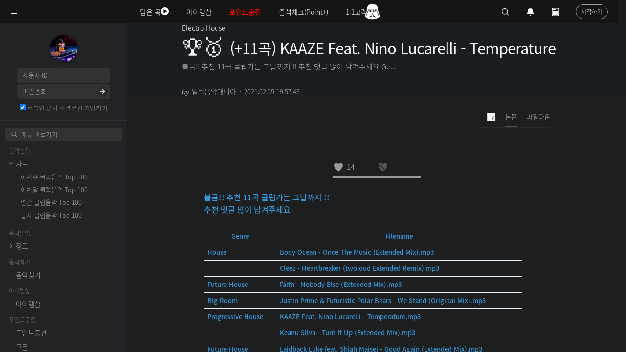

--- FILE ---
content_type: text/html; charset=UTF-8
request_url: https://www.clubsound.kr/Electronic_v2/20223039
body_size: 24803
content:
<!DOCTYPE html>
<html lang="ko">
<head>
<!-- META -->
<meta charset="utf-8">
<meta name="generator" content="Rhymix">
<meta name="viewport" content="width=device-width, initial-scale=1.0, user-scalable=yes" />
<meta http-equiv="X-UA-Compatible" content="IE=edge">
<meta name="title" content="(+11곡) KAAZE Feat. Nino Lucarelli - Temperature" />
<meta name="description" content="불금!! 추천 11곡 클럽가는 그날까지 !! 추천 댓글 많이 남겨주세요 Genre Filename House Body Ocean - Once The Music (Extended Mix).mp3 Cleez - Heartbreaker..." />
<meta name="keywords" content="(+11곡),KAAZE,Feat.,Nino,Lucarelli,-,Temperature" />
<meta name="author" content="일렉음악매니아" />
<meta name="twitter:card" content="summary_large_image" />
<meta name="twitter:image" content="https://www.clubsound.kr/files/attach/images/30628/039/223/020/9b8b8e66440d2a09d75013140fb68986.jpg?t=1612521988" />
<meta name="twitter:site" content="@clubsoundkr" />
<meta name="twitter:title" content="(+11곡) KAAZE Feat. Nino Lucarelli - Temperature" />
<meta name="twitter:description" content="불금!! 추천 11곡 클럽가는 그날까지 !! 추천 댓글 많이 남겨주세요 Genre Filename House Body Ocean - Once The Music (Extended Mix).mp3 Cleez - Heartbreaker (twoloud Extended Remix).mp3 Future House Faith - Nobody Else (Extended Mix).mp3 Big Room Justin Prime &amp; Futuristic Polar Bears - We Stand (Original Mix).mp3 Progressive House KAAZE Feat. Nino Lucarelli - Temperature.mp3 Keanu Silva - Turn It Up (E..." />
<meta name="csrf-token" content="" />
<!-- TITLE -->
<title>(+11곡) KAAZE Feat. Nino Lucarelli - Temperature - 일렉 - 클럽사운드</title>
<!-- CSS -->
<link rel="stylesheet" href="/files/cache/assets/combined/87372c5274fd24da178806425eb6daefca3267af.css?20251216173417" />
<link rel="stylesheet" href="https://maxcdn.bootstrapcdn.com/font-awesome/4.2.0/css/font-awesome.min.css" />
<!-- JS -->
<script src="/files/cache/assets/combined/5f409b503d3b61bab5573b22d2617429456c55f4.js?20251216173415"></script>
<!-- RSS -->
<link rel="alternate" type="application/rss+xml" title="RSS" href="https://www.clubsound.kr/Electronic_v2/rss" /><link rel="alternate" type="application/rss+xml" title="Site RSS" href="https://www.clubsound.kr/rss" /><link rel="alternate" type="application/atom+xml" title="Atom" href="https://www.clubsound.kr/Electronic_v2/atom" /><link rel="alternate" type="application/atom+xml" title="Site Atom" href="https://www.clubsound.kr/atom" /><!-- ICONS AND OTHER LINKS -->
<link rel="canonical" href="https://www.clubsound.kr/Electronic_v2/20223039" /><!-- OTHER HEADERS -->
<meta name="theme-color" content="#1b1e21">
<link rel="apple-touch-icon" sizes="180x180" href="/apple-touch-icon.png">
<link rel="icon" type="image/png" sizes="32x32" href="/favicon-32x32.png">
<link rel="icon" type="image/png" sizes="16x16" href="/favicon-16x16.png">
<link rel="manifest" href="/site.webmanifest">
<link rel="mask-icon" href="/safari-pinned-tab.svg" color="#5bbad5">
<meta name="msapplication-TileColor" content="#da532c">
<meta name="theme-color" content="#ffffff">
<meta name="viewport" content="width=device-width, initial-scale=1.0, maximum-scale=1.0, minimum-scale=1.0, user-scalable=no">
<meta property="og:type" content="article" />
<meta property="og:url" content="https://www.clubsound.kr/Electronic_v2/20223039" />
<meta property="og:title" content="(+11곡) KAAZE Feat. Nino Lucarelli - Temperature" />
<meta property="og:description" content="불금!! 추천 11곡 클럽가는 그날까지 !! 추천 댓글 많이 남겨주세요 Genre Filename House Body Ocean - Once The Music (Extended Mix).mp3 Cleez - Heartbreaker (twoloud Extended Remix).mp3 Future House Faith - Nobody Else (Extended Mix).mp3 Big Room Justin Prime &amp; Futuristic Polar Bears - We Stand (Original Mix).mp3 Progressive House KAAZE Feat. Nino Lucarelli - Temperature.mp3 Keanu Silva - Turn It Up (E..." />
<meta property="og:site_name" content="클럽사운드" />
<meta property="og:locale" content="ko_KR" />
<meta property="og:image" content="https://www.clubsound.kr/files/attach/images/30628/039/223/020/9b8b8e66440d2a09d75013140fb68986.jpg?t=1612521988" />
<meta property="og:image:width" content="500" />
<meta property="og:image:height" content="500" />
<meta property="og:image" content="https://www.clubsound.kr/files/attach/seo_image/site_image.png?20180310184632" />
<meta property="og:image:width" content="200" />
<meta property="og:image:height" content="200" />
<meta property="article:published_time" content="2021-02-05T19:57:43+09:00" />
<meta property="article:modified_time" content="2021-10-04T09:24:22+09:00" />
<meta property="article:section" content="Electro House" />
<meta property="article:tag" content="(+11곡)" />
<meta property="article:tag" content="KAAZE" />
<meta property="article:tag" content="Feat." />
<meta property="article:tag" content="Nino" />
<meta property="article:tag" content="Lucarelli" />
<meta property="article:tag" content="-" />
<meta property="article:tag" content="Temperature" />
<meta property="fb:app_id" content="467634976602141" />
<!-- Global site tag (gtag.js) - Google Analytics -->
<script async src="https://www.googletagmanager.com/gtag/js?id=G-DP22ZHRSEH"></script>
<script>
window.dataLayer = window.dataLayer || [];
function gtag(){dataLayer.push(arguments);}
gtag('js', new Date());
$(function(){
$('body').append('<ins class="adsbygoogle" id="gtag_bait_adblock_1769817076"></ins>');
setTimeout(function(){
var bait = $('#gtag_bait_adblock_1769817076');
gtag('set', 'user_properties', {is_adblock: (!bait.size() || !bait.is(':visible') || bait.is(':hidden')) ? 'yes' : 'no'});
bait.remove();
gtag('config', 'G-DP22ZHRSEH', {});
}, 10);
});
</script>
<script src="/modules/seopro/tool/analytics/gtag_ipaddress.js.php"></script>

<!-- Naver Analytics -->
<script src="https://wcs.naver.net/wcslog.js"></script>
<script>
if(!wcs_add) var wcs_add = {};
wcs_add['wa'] = '2bc65ec02c5f';
wcs_do();
</script>

<script>var vm_logged = 'false';var vm_guest = 'Y';var vm_grant_msg = '권한이 없습니다.';var vm_confirm = 'N';var vm_confirm_msg_v = '추천하시겠습니까?';var vm_confirm_msg_b = '비추천하시겠습니까?';var vm_confirm_msg_d = '신고하시겠습니까?';</script>
<style type="text/css">	.xe_content img{padding:0;margin:0;} .xe_content img{padding:2px 0;}	.xe_content .auto_insert {text-align:left;}	</style>

<script type="text/javascript">
	function isLogged() {console.log("isLogged:false");}
	function isCoupon() {console.log("isCoupon:false");}
	function isActiveMember() {console.log("isActiveMember:false");}
</script>
<!-- COMMON JS VARIABLES -->
<script>
	var default_url = "https://www.clubsound.kr/";
	var current_url = "https://www.clubsound.kr/?mid=Electronic_v2&document_srl=20223039";
	var request_uri = "https://www.clubsound.kr/";
	var current_lang = xe.current_lang = "ko";
	var current_mid = "Electronic_v2";
	var http_port = null;
	var https_port = null;
	var enforce_ssl = true;
	var cookies_ssl = false;
	var ssl_actions = [];
	var xeVid = null;
</script>
</head>
<!-- BODY START -->
<body class="reading ipc tw-theme">
<!-- PAGE CONTENT -->
<svg xmlns="http://www.w3.org/2000/svg" width="0" height="0" display="none">
	<symbol id="starwars1" viewBox="0 0 20 20">
		<path d="M8.652,16.404c-0.186,0-0.337,0.151-0.337,0.337v2.022c0,0.186,0.151,0.337,0.337,0.337s0.337-0.151,0.337-0.337v-2.022C8.989,16.555,8.838,16.404,8.652,16.404z"></path>
		<path d="M11.348,16.404c-0.186,0-0.337,0.151-0.337,0.337v2.022c0,0.186,0.151,0.337,0.337,0.337s0.337-0.151,0.337-0.337v-2.022C11.685,16.555,11.535,16.404,11.348,16.404z"></path>
		<path d="M17.415,5.281V4.607c0-2.224-1.847-4.045-4.103-4.045H10H6.687c-2.256,0-4.103,1.82-4.103,4.045v0.674H10H17.415z"></path>
		<path d="M18.089,10.674V7.304c0,0,0-0.674-0.674-0.674V5.955H10H2.585v0.674c-0.674,0-0.674,0.674-0.674,0.674v3.371c-0.855,0.379-1.348,1.084-1.348,2.022c0,1.253,2.009,3.008,2.009,3.371c0,2.022,1.398,3.371,3.436,3.371c0.746,0,1.43-0.236,1.98-0.627c-0.001-0.016-0.009-0.03-0.009-0.047v-2.022c0-0.372,0.303-0.674,0.674-0.674c0.301,0,0.547,0.201,0.633,0.474h0.041v-0.137c0-0.372,0.303-0.674,0.674-0.674s0.674,0.302,0.674,0.674v0.137h0.041c0.086-0.273,0.332-0.474,0.633-0.474c0.371,0,0.674,0.302,0.674,0.674v2.022c0,0.016-0.008,0.03-0.009,0.047c0.55,0.391,1.234,0.627,1.98,0.627c2.039,0,3.436-1.348,3.436-3.371c0-0.362,2.009-2.118,2.009-3.371C19.438,11.758,18.944,11.053,18.089,10.674z M5.618,18.089c-0.558,0-1.011-0.453-1.011-1.011s0.453-1.011,1.011-1.011s1.011,0.453,1.011,1.011S6.177,18.089,5.618,18.089z M6.629,13.371H5.474c-0.112,0-0.192-0.061-0.192-0.135c0-0.074,0.08-0.151,0.192-0.174l1.156-0.365V13.371z M8.652,12.521c-0.394,0.163-0.774,0.366-1.148,0.55c-0.061,0.03-0.132,0.052-0.2,0.076v-0.934c0.479-0.411,0.906-0.694,1.348-0.879V12.521z M5.281,10c-1.348,0-1.348-2.696-1.348-2.696h5.393C9.326,7.304,6.629,10,5.281,10z M10.674,12.296c-0.22-0.053-0.444-0.084-0.674-0.084s-0.454,0.032-0.674,0.084v-1.168C9.539,11.086,9.762,11.06,10,11.05c0.238,0.01,0.461,0.036,0.674,0.078V12.296z M12.696,13.146c-0.068-0.024-0.14-0.046-0.2-0.076c-0.374-0.184-0.754-0.386-1.148-0.55v-1.188c0.442,0.185,0.87,0.467,1.348,0.879V13.146zM14.382,18.089c-0.558,0-1.011-0.453-1.011-1.011s0.453-1.011,1.011-1.011c0.558,0,1.011,0.453,1.011,1.011S14.94,18.089,14.382,18.089z M13.371,13.371v-0.674l1.156,0.365c0.112,0.022,0.192,0.099,0.192,0.174c0,0.074-0.08,0.135-0.192,0.135H13.371z M14.719,10c-1.348,0-4.045-2.696-4.045-2.696h5.393C16.067,7.304,16.067,10,14.719,10z"></path>
		<path d="M10,16.067c-0.186,0-0.337,0.151-0.337,0.337V19.1c0,0.186,0.151,0.337,0.337,0.337s0.337-0.151,0.337-0.337v-2.696C10.337,16.218,10.186,16.067,10,16.067z"></path>
	</symbol>
	<symbol id="starwars2" viewBox="0 0 20 20">
		<path d="M16.853,8.355V5.888c0-3.015-2.467-5.482-5.482-5.482H8.629c-3.015,0-5.482,2.467-5.482,5.482v2.467l-2.741,7.127c0,1.371,4.295,4.112,9.594,4.112s9.594-2.741,9.594-4.112L16.853,8.355z M5.888,17.367c-0.284,0-0.514-0.23-0.514-0.514c0-0.284,0.23-0.514,0.514-0.514c0.284,0,0.514,0.23,0.514,0.514C6.402,17.137,6.173,17.367,5.888,17.367z M5.203,10c0-0.377,0.19-0.928,0.423-1.225c0,0,0.651-0.831,1.976-0.831c0.672,0,1.141,0.309,1.141,0.309C9.057,8.46,9.315,8.938,9.315,9.315v1.028c0,0.188-0.308,0.343-0.685,0.343H5.888C5.511,10.685,5.203,10.377,5.203,10z M7.944,16.853H7.259v-1.371l0.685-0.685V16.853z M9.657,16.853H8.629v-2.741h1.028V16.853zM8.972,13.426v-1.028c0-0.568,0.46-1.028,1.028-1.028c0.568,0,1.028,0.46,1.028,1.028v1.028H8.972z M11.371,16.853h-1.028v-2.741h1.028V16.853z M12.741,16.853h-0.685v-2.056l0.685,0.685V16.853z M14.112,17.367c-0.284,0-0.514-0.23-0.514-0.514c0-0.284,0.23-0.514,0.514-0.514c0.284,0,0.514,0.23,0.514,0.514C14.626,17.137,14.396,17.367,14.112,17.367z M14.112,10.685h-2.741c-0.377,0-0.685-0.154-0.685-0.343V9.315c0-0.377,0.258-0.855,0.572-1.062c0,0,0.469-0.309,1.141-0.309c1.325,0,1.976,0.831,1.976,0.831c0.232,0.297,0.423,0.848,0.423,1.225S14.489,10.685,14.112,10.685z M18.347,15.801c-0.041,0.016-0.083,0.023-0.124,0.023c-0.137,0-0.267-0.083-0.319-0.218l-2.492-6.401c-0.659-1.647-1.474-2.289-2.905-2.289c-0.95,0-1.746,0.589-1.754,0.595c-0.422,0.317-1.084,0.316-1.507,0C9.239,7.505,8.435,6.916,7.492,6.916c-1.431,0-2.246,0.642-2.906,2.292l-2.491,6.398c-0.069,0.176-0.268,0.264-0.443,0.195c-0.176-0.068-0.264-0.267-0.195-0.444l2.492-6.401c0.765-1.911,1.824-2.726,3.543-2.726c1.176,0,2.125,0.702,2.165,0.731c0.179,0.135,0.506,0.135,0.685,0c0.04-0.029,0.99-0.731,2.165-0.731c1.719,0,2.779,0.814,3.542,2.723l2.493,6.404C18.611,15.534,18.524,15.733,18.347,15.801z"></path>	
	</symbol>
	<symbol id="caret" viewBox="0 0 12 7">
		<path fill-rule="evenodd" d="M6,7C5.7,7,5.5,6.9,5.3,6.7l-5-5c-0.4-0.4-0.4-1,0-1.4s1-0.4,1.4,0L6,4.6l4.3-4.3c0.4-0.4,1-0.4,1.4,0s0.4,1,0,1.4l-5,5C6.5,6.9,6.2,7,6,7"/>
	</symbol>
	<symbol id="heart" viewBox="0 0 15.646 14">
		<path d="M10.612,0C9.217,0,7.956,0.731,7.369,1.871C6.782,0.731,5.505,0,4.109,0C1.928,0-0.997,1.758,0.335,6.555  C1.857,11.244,7.368,14,7.368,14s5.503-2.754,7.025-7.445C15.726,1.758,12.793,0,10.612,0z"/>
	</symbol>
	<symbol id="a_play" viewBox="0 0 30 30">
		<path d="M10,7l12,8l-12,8V7z" fill-rule="evenodd"></path>
	</symbol>
	<symbol id="a_pause" viewBox="0 0 30 30">
		<path d="M9,22h4V8H9V22z M17,8v14h4V8H17z" fill-rule="evenodd"></path>
	</symbol>
	<symbol id="a_mute" viewBox="0 0 30 30">
		<path clip-rule="evenodd" d="M23,18L23,18h-0.7L20,15.7L17.7,18H17l0,0v-0.7l2.3-2.3L17,12.7V12l0,0h0.7l2.3,2.3l2.3-2.3H23l0,0v0.7L20.7,15l2.3,2.3V18z M7,18v-6l3,0l5-4v14l-5-4L7,18z" fill-rule="evenodd"/>
	</symbol>
	<symbol id="a_unmute" viewBox="0 0 30 30">
		<path clip-rule="evenodd" d="M22,21.5v-13L23,8v14L22,21.5z M18,10.5l1-0.5v10l-1-0.5V10.5z M7,18v-6l3,0l5-4v14l-5-4L7,18z" fill-rule="evenodd"/>
	</symbol>
	<symbol id="a_fs" viewBox="0 0 36 36">
		<path d="m 10,16 2,0 0,-4 4,0 0,-2 L 10,10 l 0,6 0,0 z"></path>
		<path d="m 20,10 0,2 4,0 0,4 2,0 L 26,10 l -6,0 0,0 z"></path>
		<path d="m 24,24 -4,0 0,2 L 26,26 l 0,-6 -2,0 0,4 0,0 z"></path>
		<path d="M 12,20 10,20 10,26 l 6,0 0,-2 -4,0 0,-4 0,0 z"></path>
	</symbol>
	<symbol id="a_ytblogo" viewBox="0 0 67 36">
		<path d="M 45.09 10 L 45.09 25.82 L 47.16 25.82 L 47.41 24.76 L 47.47 24.76 C 47.66 25.14 47.94 25.44 48.33 25.66 C 48.72 25.88 49.16 25.99 49.63 25.99 C 50.48 25.99 51.1 25.60 51.5 24.82 C 51.9 24.04 52.09 22.82 52.09 21.16 L 52.09 19.40 C 52.12 18.13 52.05 17.15 51.90 16.44 C 51.75 15.74 51.50 15.23 51.16 14.91 C 50.82 14.59 50.34 14.44 49.75 14.44 C 49.29 14.44 48.87 14.57 48.47 14.83 C 48.27 14.96 48.09 15.11 47.93 15.29 C 47.78 15.46 47.64 15.65 47.53 15.86 L 47.51 15.86 L 47.51 10 L 45.09 10 z M 8.10 10.56 L 10.96 20.86 L 10.96 25.82 L 13.42 25.82 L 13.42 20.86 L 16.32 10.56 L 13.83 10.56 L 12.78 15.25 C 12.49 16.62 12.31 17.59 12.23 18.17 L 12.16 18.17 C 12.04 17.35 11.84 16.38 11.59 15.23 L 10.59 10.56 L 8.10 10.56 z M 30.10 10.56 L 30.10 12.58 L 32.59 12.58 L 32.59 25.82 L 35.06 25.82 L 35.06 12.58 L 37.55 12.58 L 37.55 10.56 L 30.10 10.56 z M 19.21 14.46 C 18.37 14.46 17.69 14.63 17.17 14.96 C 16.65 15.29 16.27 15.82 16.03 16.55 C 15.79 17.28 15.67 18.23 15.67 19.43 L 15.67 21.06 C 15.67 22.24 15.79 23.19 16 23.91 C 16.21 24.62 16.57 25.15 17.07 25.49 C 17.58 25.83 18.27 26 19.15 26 C 20.02 26 20.69 25.83 21.19 25.5 C 21.69 25.17 22.06 24.63 22.28 23.91 C 22.51 23.19 22.63 22.25 22.63 21.06 L 22.63 19.43 C 22.63 18.23 22.50 17.28 22.27 16.56 C 22.04 15.84 21.68 15.31 21.18 14.97 C 20.68 14.63 20.03 14.46 19.21 14.46 z M 56.64 14.47 C 55.39 14.47 54.51 14.84 53.99 15.61 C 53.48 16.38 53.22 17.60 53.22 19.27 L 53.22 21.23 C 53.22 22.85 53.47 24.05 53.97 24.83 C 54.34 25.40 54.92 25.77 55.71 25.91 C 55.97 25.96 56.26 25.99 56.57 25.99 C 57.60 25.99 58.40 25.74 58.96 25.23 C 59.53 24.72 59.81 23.94 59.81 22.91 C 59.81 22.74 59.79 22.61 59.78 22.51 L 57.63 22.39 C 57.62 23.06 57.54 23.54 57.40 23.83 C 57.26 24.12 57.01 24.27 56.63 24.27 C 56.35 24.27 56.13 24.18 56.00 24.02 C 55.87 23.86 55.79 23.61 55.75 23.25 C 55.71 22.89 55.68 22.36 55.68 21.64 L 55.68 21.08 L 59.86 21.08 L 59.86 19.16 C 59.86 17.99 59.77 17.08 59.58 16.41 C 59.39 15.75 59.07 15.25 58.61 14.93 C 58.15 14.62 57.50 14.47 56.64 14.47 z M 23.92 14.67 L 23.92 23.00 C 23.92 24.03 24.11 24.79 24.46 25.27 C 24.82 25.76 25.35 26.00 26.09 26.00 C 27.16 26.00 27.97 25.49 28.5 24.46 L 28.55 24.46 L 28.76 25.82 L 30.73 25.82 L 30.73 14.67 L 28.23 14.67 L 28.23 23.52 C 28.13 23.73 27.97 23.90 27.77 24.03 C 27.57 24.16 27.37 24.24 27.15 24.24 C 26.89 24.24 26.70 24.12 26.59 23.91 C 26.48 23.70 26.43 23.35 26.43 22.85 L 26.43 14.67 L 23.92 14.67 z M 36.80 14.67 L 36.80 23.00 C 36.80 24.03 36.98 24.79 37.33 25.27 C 37.60 25.64 37.97 25.87 38.45 25.96 C 38.61 25.99 38.78 26.00 38.97 26.00 C 40.04 26.00 40.83 25.49 41.36 24.46 L 41.41 24.46 L 41.64 25.82 L 43.59 25.82 L 43.59 14.67 L 41.09 14.67 L 41.09 23.52 C 40.99 23.73 40.85 23.90 40.65 24.03 C 40.45 24.16 40.23 24.24 40.01 24.24 C 39.75 24.24 39.58 24.12 39.47 23.91 C 39.36 23.70 39.31 23.35 39.31 22.85 L 39.31 14.67 L 36.80 14.67 z M 56.61 16.15 C 56.88 16.15 57.08 16.23 57.21 16.38 C 57.33 16.53 57.42 16.79 57.47 17.16 C 57.52 17.53 57.53 18.06 57.53 18.78 L 57.53 19.58 L 55.69 19.58 L 55.69 18.78 C 55.69 18.05 55.71 17.52 55.75 17.16 C 55.79 16.81 55.87 16.55 56.00 16.39 C 56.13 16.23 56.32 16.15 56.61 16.15 z M 19.15 16.19 C 19.50 16.19 19.75 16.38 19.89 16.75 C 20.03 17.12 20.09 17.7 20.09 18.5 L 20.09 21.97 C 20.09 22.79 20.03 23.39 19.89 23.75 C 19.75 24.11 19.51 24.29 19.15 24.30 C 18.80 24.30 18.54 24.11 18.41 23.75 C 18.28 23.39 18.22 22.79 18.22 21.97 L 18.22 18.5 C 18.22 17.7 18.28 17.12 18.42 16.75 C 18.56 16.38 18.81 16.19 19.15 16.19 z M 48.63 16.22 C 48.88 16.22 49.08 16.31 49.22 16.51 C 49.36 16.71 49.45 17.05 49.50 17.52 C 49.55 17.99 49.58 18.68 49.58 19.55 L 49.58 21 L 49.59 21 C 49.59 21.81 49.57 22.45 49.5 22.91 C 49.43 23.37 49.32 23.70 49.16 23.89 C 49.00 24.08 48.78 24.17 48.51 24.17 C 48.30 24.17 48.11 24.12 47.94 24.02 C 47.76 23.92 47.62 23.78 47.51 23.58 L 47.51 17.25 C 47.59 16.95 47.75 16.70 47.96 16.50 C 48.17 16.31 48.39 16.22 48.63 16.22 z "></path>
	</symbol>
	<symbol id="nw_search" viewBox="0 0 20 20">
		<path d="M19.129,18.164l-4.518-4.52c1.152-1.373,1.852-3.143,1.852-5.077c0-4.361-3.535-7.896-7.896-7.896c-4.361,0-7.896,3.535-7.896,7.896s3.535,7.896,7.896,7.896c1.934,0,3.705-0.698,5.078-1.853l4.52,4.519c0.266,0.268,0.699,0.268,0.965,0C19.396,18.863,19.396,18.431,19.129,18.164zM8.567,15.028c-3.568,0-6.461-2.893-6.461-6.461s2.893-6.461,6.461-6.461c3.568,0,6.46,2.893,6.46,6.461S12.135,15.028,8.567,15.028z"/>
	</symbol>
	<symbol id="close" viewBox="0 0 20 20">
		<path d="M15.898,4.045c-0.271-0.272-0.713-0.272-0.986,0l-4.71,4.711L5.493,4.045c-0.272-0.272-0.714-0.272-0.986,0s-0.272,0.714,0,0.986l4.709,4.711l-4.71,4.711c-0.272,0.271-0.272,0.713,0,0.986c0.136,0.136,0.314,0.203,0.492,0.203c0.179,0,0.357-0.067,0.493-0.203l4.711-4.711l4.71,4.711c0.137,0.136,0.314,0.203,0.494,0.203c0.178,0,0.355-0.067,0.492-0.203c0.273-0.273,0.273-0.715,0-0.986l-4.711-4.711l4.711-4.711C16.172,4.759,16.172,4.317,15.898,4.045z"/>
	</symbol>
	<symbol id="twitter" viewBox="0 0 20 20">
		<path d="M17.5,6.3c-0.5,0.2-1,0.3-1.7,0.5c0.7-0.3,1-0.8,1.2-1.5c-0.5,0.3-1.2,0.5-1.8,0.7c-0.5-0.5-1.2-0.8-2-0.8
    c-1.5,0-2.8,1.3-2.8,2.8c0,0.2,0,0.5,0,0.7C8,8.5,5.8,7.3,4.5,5.7c-0.2,0.5-0.3,1-0.3,1.5c0,1,0.5,1.8,1.3,2.3
    C5,9.5,4.7,9.3,4.2,9.2l0,0c0,1.3,1,2.5,2.3,2.8c-0.2,0-0.5,0.2-0.7,0.2s-0.3,0-0.5,0c0.3,1.2,1.3,1.8,2.7,2c-1,0.8-2.2,1.3-3.5,1.3
    c-0.2,0-0.5,0-0.7,0c1.3,0.8,2.8,1.2,4.3,1.2c5.2,0,8-4.3,8-8c0-0.2,0-0.3,0-0.3C16.7,7.5,17.2,7,17.5,6.3z"></path>
	</symbol>
	<symbol id="facebook" viewBox="0 0 20 20">
		<path d="M10.8,6.5c0-0.7,0.2-1.2,1-1.2h1.3L13.3,3c0,0-0.7-0.2-1.8-0.2C9,2.8,8,4.3,8,6c0,1.2,0,2.3,0,2.3H6.3v2.5H8
		V17h2.8v-6.2h2.3l0.2-2.5h-2.5V6.5z"></path>
	</symbol>
	<symbol id="pinterest" viewBox="0 0 20 20">
		<path class="icon" d="M7.4,19.7c0,0,0.8-1.2,0.9-2C8.5,17.2,9,14.8,9,14.8c0.3,0.7,1.3,1.2,2.5,1.2c3.2,0,5.3-3,5.3-6.8
		c0-3-2.5-5.7-6.3-5.7c-4.8,0-7.2,3.3-7.2,6.2c0,1.7,0.7,3.3,2,3.8c0.2,0.2,0.5,0,0.5-0.3C5.8,13,6,12.5,6,12.3C6,12,6,12,5.8,11.8
		c-0.3-0.5-0.7-1.2-0.7-2C5.2,7.3,7,5,10.2,5c2.7,0,4.2,1.7,4.2,3.8c0,2.8-1.3,5.3-3.2,5.3c-1,0-1.8-0.8-1.5-2
		c0.3-1.3,0.8-2.7,0.8-3.5S10,7.2,9.2,7.2c-1,0-2,1.2-2,2.7c0,1,0.3,1.5,0.3,1.5S6.3,16,6.2,16.8C6,17.5,6,18.5,6,19.2
		c0,0,0.5,0.2,0.7,0.3c0.1,0,0.3,0.1,0.4,0.1C7.3,19.6,7.4,19.7,7.4,19.7z"></path>
	</symbol>
	<symbol id="arrowup" viewBox="0 0 20 20">
		<path d="M10,8.4l4.9,4.8c0.3,0.3,0.8,0.3,1.1,0c0.3-0.3,0.3-0.8,0-1.1l-5.4-5.3c-0.3-0.3-0.8-0.3-1.1,0l-5.3,5.4
		c-0.1,0.2-0.2,0.4-0.2,0.5c0,0.2,0.1,0.4,0.2,0.6c0.3,0.3,0.8,0.3,1.1,0L10,8.4z"/>
	</symbol>
	<symbol id="arrowdown" viewBox="0 0 20 20">
		<path d="M10.1,11.6L5.2,6.9c-0.3-0.3-0.8-0.3-1.1,0C3.8,7.2,3.8,7.7,4.1,8l5.4,5.3c0.3,0.3,0.8,0.3,1.1,0l5.3-5.4
		c0.1-0.2,0.2-0.4,0.2-0.5c0-0.2-0.1-0.4-0.2-0.6c-0.3-0.3-0.8-0.3-1.1,0L10.1,11.6z"/>
	</symbol>
	<symbol id="sorrow" viewBox="0 0 20 20">
        <path d="M9 3L7.94 4.06l4.19 4.19H3v1.5h9.13l-4.19 4.19L9 15l6-6z"></path>
	</symbol>
	<symbol id="am_check" viewBox="0 0 8 8">
		<path class="st0" d="M0.5,3.8l3.3,3.3l3.8-6.7"/>
	</symbol>
	<symbol id="am_set" viewBox="0 0 16 16">
		<path d="M14.1,9.7l-1-0.6c0.2-0.8,0.2-1.6,0-2.4l1-0.6c0.2-0.1,0.3-0.3,0.4-0.5s0-0.5-0.1-0.7l-0.7-1.1c-0.1-0.2-0.3-0.3-0.5-0.4
	c-0.2-0.1-0.5,0-0.7,0.1l-1,0.6c-0.6-0.5-1.3-1-2-1.2V1.9C9.5,1.4,9.1,1,8.7,1H7.3C6.9,1,6.5,1.4,6.5,1.9V3C5.7,3.2,5,3.6,4.4,4.2
	l-1-0.6C3.3,3.5,3,3.5,2.8,3.5C2.6,3.6,2.4,3.7,2.3,3.9L1.6,5.1C1.5,5.3,1.5,5.5,1.5,5.7s0.2,0.4,0.4,0.5l1,0.6
	c-0.2,0.8-0.2,1.6,0,2.4l-1,0.6C1.7,9.9,1.6,10,1.5,10.3c-0.1,0.2,0,0.5,0.1,0.7l0.7,1.1c0.1,0.2,0.3,0.3,0.5,0.4
	c0.2,0.1,0.5,0,0.7-0.1l1-0.6c0.6,0.5,1.3,1,2,1.2v1.1c0,0.5,0.4,0.9,0.9,0.9h1.3c0.5,0,0.9-0.4,0.9-0.9V13c0.8-0.2,1.5-0.6,2-1.2
	l1,0.6c0.2,0.1,0.4,0.1,0.7,0.1c0.2-0.1,0.4-0.2,0.5-0.4l0.7-1.1c0.1-0.2,0.1-0.4,0.1-0.7C14.4,10,14.3,9.9,14.1,9.7z M8,10
	c-1.1,0-2-0.9-2-2c0-1.1,0.9-2,2-2c0.5,0,1,0.2,1.4,0.6C9.8,7,10,7.5,10,8C10,9.1,9.1,10,8,10z"/>
	</symbol>
	<symbol id="nu_ink" viewBox="0 0 24 24">
		<path d="M8.8 7.2H5.6V3.9c0-.4-.3-.8-.8-.8s-.7.4-.7.8v3.3H.8c-.4 0-.8.3-.8.8s.3.8.8.8h3.3v3.3c0 .4.3.8.8.8s.8-.3.8-.8V8.7H9c.4 0 .8-.3.8-.8s-.5-.7-1-.7zm15-4.9v-.1h-.1c-.1 0-9.2 1.2-14.4 11.7-3.8 7.6-3.6 9.9-3.3 9.9.3.1 3.4-6.5 6.7-9.2 5.2-1.1 6.6-3.6 6.6-3.6s-1.5.2-2.1.2c-.8 0-1.4-.2-1.7-.3 1.3-1.2 2.4-1.5 3.5-1.7.9-.2 1.8-.4 3-1.2 2.2-1.6 1.9-5.5 1.8-5.7z"></path>
	</symbol>
	<symbol id="nu_p1" viewBox="0 0 16 16">
		<path d="M16,2.5C16,1.1,14.9,0,13.5,0C12.1,0,11,1.1,11,2.5c0,0.1,0,0.1,0,0.2C10.1,2.3,9.1,2,8,2S5.9,2.3,5,2.7 c0-0.1,0-0.1,0-0.2C5,1.1,3.9,0,2.5,0C1.1,0,0,1.1,0,2.5C0,3.8,1,4.9,2.3,5C1.5,6.1,1,7.5,1,9c0,3.9,3.1,7,7,7s7-3.1,7-7 c0-1.5-0.5-2.9-1.3-4C15,4.9,16,3.8,16,2.5z M5,8c0-0.6,0.4-1,1-1c0.6,0,1,0.4,1,1c0,0.6-0.4,1-1,1C5.4,9,5,8.6,5,8z M10,13H6v-1h1 v-2h2v2h1V13z M10,9C9.4,9,9,8.6,9,8c0-0.6,0.4-1,1-1c0.6,0,1,0.4,1,1C11,8.6,10.6,9,10,9z"></path>
	</symbol>
	<symbol id="aa_ring" viewBox="0 0 20 20">
		<path d="M10 18c1.104 0 2-.896 2-2H8c0 1.104.896 2 2 2m7-4.8v-.8c0-.213.01-.236-.228-.566L15.445 10V7.6C15.445 4.563 12.95 2 10 2S4.556 4.564 4.556 7.6V10l-1.328 1.834c-.24.33-.228.353-.228.566v1.2c0 .22.174.4.39.4h13.22c.214 0 .388-.18.388-.4v-.4z"></path>
	</symbol>
	<symbol id="aa_today" viewBox="0 0 30 30">
		<path d="M 7 2 C 5.3550302 2 4 3.3550302 4 5 L 4 25 C 4 26.64497 5.3550302 28 7 28 L 23 28 C 24.64497 28 26 26.64497 26 25 L 26 5 C 26 3.3550302 24.64497 2 23 2 L 7 2 z M 7 4 L 23 4 C 23.56503 4 24 4.4349698 24 5 L 24 25 C 24 25.56503 23.56503 26 23 26 L 7 26 C 6.4349698 26 6 25.56503 6 25 L 6 5 C 6 4.4349698 6.4349698 4 7 4 z M 8 6 L 8 8 L 16 8 L 16 6 L 8 6 z M 8 11 L 8 24 L 22 24 L 22 11 L 8 11 z"></path>
	</symbol>
	<symbol id="aa_search" viewBox="0 0 30 30">
		<path d="M 13 3 C 7.4889971 3 3 7.4889971 3 13 C 3 18.511003 7.4889971 23 13 23 C 15.396508 23 17.597385 22.148986 19.322266 20.736328 L 25.292969 26.707031 A 1.0001 1.0001 0 1 0 26.707031 25.292969 L 20.736328 19.322266 C 22.148986 17.597385 23 15.396508 23 13 C 23 7.4889971 18.511003 3 13 3 z M 13 5 C 17.430123 5 21 8.5698774 21 13 C 21 17.430123 17.430123 21 13 21 C 8.5698774 21 5 17.430123 5 13 C 5 8.5698774 8.5698774 5 13 5 z"></path>
	</symbol>
	<symbol id="aa_left" viewBox="0 0 24 24">
		<path d="M20 11H7.414l4.293-4.293a1 1 0 0 0-1.414-1.414l-6 6a1 1 0 0 0 0 1.414l6 6a.996.996 0 0 0 1.414 0 1 1 0 0 0 0-1.414L7.414 13H20a1 1 0 1 0 0-2z"></path>
	</symbol>
	<symbol id="aa_left2" viewBox="0 0 24 24">
		<path d="M20,11H7.8l5.6-5.6L12,4l-8,8l8,8l1.4-1.4L7.8,13H20V11z"></path>
	</symbol>
	<symbol id="aa_share" viewBox="0 0 24 24">
		<path d="M14 9V5l7 7-7 7v-4.1c-5 0-8.5 1.6-11 5.1 1-5 4-10 11-11z" class="style-scope yt-icon"></path>
	</symbol>
	<symbol id="aa_link" viewBox="0 0 30 30">
		<path d="M 25.980469 2.9902344 A 1.0001 1.0001 0 0 0 25.869141 3 L 20 3 A 1.0001 1.0001 0 1 0 20 5 L 23.585938 5 L 13.292969 15.292969 A 1.0001 1.0001 0 1 0 14.707031 16.707031 L 25 6.4140625 L 25 10 A 1.0001 1.0001 0 1 0 27 10 L 27 4.1269531 A 1.0001 1.0001 0 0 0 25.980469 2.9902344 z M 6 7 C 4.9069372 7 4 7.9069372 4 9 L 4 24 C 4 25.093063 4.9069372 26 6 26 L 21 26 C 22.093063 26 23 25.093063 23 24 L 23 14 L 23 11.421875 L 21 13.421875 L 21 16 L 21 24 L 6 24 L 6 9 L 14 9 L 16 9 L 16.578125 9 L 18.578125 7 L 16 7 L 14 7 L 6 7 z"></path>
	</symbol>	
	<symbol id="aa_more" viewBox="0 0 30 30">
		<path d="M 5 12 C 3.343 12 2 13.343 2 15 C 2 16.657 3.343 18 5 18 C 6.657 18 8 16.657 8 15 C 8 13.343 6.657 12 5 12 z M 15 12 C 13.343 12 12 13.343 12 15 C 12 16.657 13.343 18 15 18 C 16.657 18 18 16.657 18 15 C 18 13.343 16.657 12 15 12 z M 25 12 C 23.343 12 22 13.343 22 15 C 22 16.657 23.343 18 25 18 C 26.657 18 28 16.657 28 15 C 28 13.343 26.657 12 25 12 z"></path>
	</symbol>
	<symbol id="aa_like" viewBox="0 0 512 512">
		<path d="M352 56h-1c-39.7 0-74.8 21-95 52-20.2-31-55.3-52-95-52h-1c-61.9.6-112 50.9-112 113 0 37 16.2 89.5 47.8 132.7C156 384 256 456 256 456s100-72 160.2-154.3C447.8 258.5 464 206 464 169c0-62.1-50.1-112.4-112-113z"/>
	</symbol>
	<symbol id="aa_dislike" viewBox="0 0 512 512">
		<path d="M423.8 426.8L56.3 65.1c-5.6-5.5-14.6-5.5-20.1.1-5.5 5.5-5.5 14.5 0 20l367.5 361.7c3.7 3.7 9 4.9 13.7 3.6 2.4-.6 4.6-1.9 6.4-3.7 5.6-5.5 5.6-14.5 0-20zM64 169c0 37 15.2 89.5 46.8 132.7C171 384 272 456 272 456s29.3-20.3 65.7-51.6L68 139c-2.6 9.6-4 19.6-4 30zM434.2 301.7C465.8 258.5 480 206 480 169c0-62.1-50.1-112.4-112-113h-1c-39.7 0-74.8 21-95 52-20.2-31-55.3-52-95-52h-1c-29.2.3-55.8 11.6-75.7 30l281.9 277.4c19.3-19.1 36.2-40 52-61.7z"/>
	</symbol>
	<symbol id="aa_plower" viewBox="0 0 24 24">
		<path d="M12 2C6.48 2 2 6.48 2 12s4.48 10 10 10 10-4.48 10-10S17.52 2 12 2zm5 11h-4v4h-2v-4H7v-2h4V7h2v4h4v2z"></path>
	</symbol>
	<symbol id="aa_tedit" viewBox="0 0 30 30">
		<path d="M 10 3 C 9.366 3 8.8018906 3.3971406 8.5878906 3.9941406 L 3.5878906 17.994141 C 3.5871792 17.996134 3.5866396 17.998006 3.5859375 18 L 3 18 A 1.0001 1.0001 0 1 0 3 20 L 7 20 A 1.0001 1.0001 0 1 0 7 18 L 6.7714844 18 L 7.4863281 16 L 12.513672 16 L 13.228516 18 L 13.246094 18 L 14.830078 13.564453 L 11.412109 3.9941406 C 11.198109 3.3971406 10.634 3 10 3 z M 20.041016 8 A 1.50015 1.50015 0 0 0 18.587891 8.9960938 L 13.587891 22.996094 A 1.50015 1.50015 0 0 0 13.585938 23 L 13 23 A 1.0001 1.0001 0 1 0 13 25 L 14.611328 25 A 1.50015 1.50015 0 0 0 15.359375 25 L 17 25 A 1.0001 1.0001 0 1 0 17 23 L 16.769531 23 L 17.484375 21 L 22.515625 21 L 23.228516 23 L 23 23 A 1.0001 1.0001 0 1 0 23 25 L 24.646484 25 A 1.50015 1.50015 0 0 0 25.384766 25 L 27 25 A 1.0001 1.0001 0 1 0 27 23 L 26.414062 23 A 1.50015 1.50015 0 0 0 26.412109 22.996094 L 21.412109 8.9960938 A 1.50015 1.50015 0 0 0 20.041016 8 z M 10 8.9609375 L 11.800781 14 L 8.1992188 14 L 10 8.9609375 z M 20 13.957031 L 21.800781 19 L 18.199219 19 L 20 13.957031 z M 13 27 A 1.0001 1.0001 0 1 0 13 29 L 27 29 A 1.0001 1.0001 0 1 0 27 27 L 13 27 z"></path>
	</symbol>
	<symbol id="aa_tang" viewBox="0 0 12 12">
		<path d="M0,0.999807492 C0,0.447629061 0.443716645,0 0.999807492,0 L4.00019251,0 C4.55237094,0 5,0.443716645 5,0.999807492 L5,4.00019251 C5,4.55237094 4.55628335,5 4.00019251,5 L0.999807492,5 C0.447629061,5 0,4.55628335 0,4.00019251 L0,0.999807492 L0,0.999807492 Z M0,7.99980749 C0,7.44762906 0.443716645,7 0.999807492,7 L4.00019251,7 C4.55237094,7 5,7.44371665 5,7.99980749 L5,11.0001925 C5,11.5523709 4.55628335,12 4.00019251,12 L0.999807492,12 C0.447629061,12 0,11.5562834 0,11.0001925 L0,7.99980749 L0,7.99980749 Z M7,0.999807492 C7,0.447629061 7.44371665,0 7.99980749,0 L11.0001925,0 C11.5523709,0 12,0.443716645 12,0.999807492 L12,4.00019251 C12,4.55237094 11.5562834,5 11.0001925,5 L7.99980749,5 C7.44762906,5 7,4.55628335 7,4.00019251 L7,0.999807492 L7,0.999807492 Z M7,7.99980749 C7,7.44762906 7.44371665,7 7.99980749,7 L11.0001925,7 C11.5523709,7 12,7.44371665 12,7.99980749 L12,11.0001925 C12,11.5523709 11.5562834,12 11.0001925,12 L7.99980749,12 C7.44762906,12 7,11.5562834 7,11.0001925 L7,7.99980749 L7,7.99980749 Z"></path>
	</symbol>
	<symbol id="aa_boa" viewBox="0 0 12 12">
		<path d="M0,1.50468445 C0,1.22595492 0.22373461,1 0.500347316,1 L11.4996527,1 C11.7759869,1 12,1.22167659 12,1.50468445 L12,2.49531555 C12,2.77404508 11.7762654,3 11.4996527,3 L0.500347316,3 C0.224013124,3 0,2.77832341 0,2.49531555 L0,1.50468445 L0,1.50468445 Z M0,5.50468445 C0,5.22595492 0.22373461,5 0.500347316,5 L11.4996527,5 C11.7759869,5 12,5.22167659 12,5.50468445 L12,6.49531555 C12,6.77404508 11.7762654,7 11.4996527,7 L0.500347316,7 C0.224013124,7 0,6.77832341 0,6.49531555 L0,5.50468445 L0,5.50468445 Z M0,9.50468445 C0,9.22595492 0.22373461,9 0.500347316,9 L11.4996527,9 C11.7759869,9 12,9.22167659 12,9.50468445 L12,10.4953156 C12,10.7740451 11.7762654,11 11.4996527,11 L0.500347316,11 C0.224013124,11 0,10.7783234 0,10.4953156 L0,9.50468445 L0,9.50468445 Z"></path>
	</symbol>
	<symbol id="nu_lock" viewBox="0 0 24 24">
        <path d="M18 8h-1V6c0-2.76-2.24-5-5-5S7 3.24 7 6v2H6c-1.1 0-2 .9-2 2v10c0 1.1.9 2 2 2h12c1.1 0 2-.9 2-2V10c0-1.1-.9-2-2-2zm-6 9c-1.1 0-2-.9-2-2s.9-2 2-2 2 .9 2 2-.9 2-2 2zm3.1-9H8.9V6c0-1.71 1.39-3.1 3.1-3.1 1.71 0 3.1 1.39 3.1 3.1v2z"></path>
	</symbol>
	<symbol id="aa_im" viewBox="0 0 24 24">
		<path fill-rule="evenodd" clip-rule="evenodd" d="M12,2C6.48,2,2,6.48,2,12s4.48,10,10,10s10-4.48,10-10 S17.52,2,12,2z M9.92,17.93l-4.95-4.95l2.05-2.05l2.9,2.9l7.35-7.35l2.05,2.05L9.92,17.93z"></path>
	</symbol>
	<symbol id="aa_cr" viewBox="0 0 24 24">
		<path fill-rule="nonzero" d="M2,11 L0,0 L5.5,7 L9,0 L12.5,7 L18,0 L16,11 L2,11 L2,11 Z M16,14 C16,14.5522847 15.5522847,15 15,15 L3,15 C2.44771525,15 2,14.5522847 2,14 L2,13 L16,13 L16,14 Z" transform="translate(3 4)"></path>
	</symbol>
</svg><div class="appbase tw-bgt">
	<div class="tw-palette">
		<div class="tw-pic"></div>
		<div class="tw-cover tw-cover-cc"></div>
	</div>
	<div id="timeBomb" class="timeBomb tw-bg-c5">  
		<div class="timeScroll">
			<div class="timeb-profile tw-bc-v1">
				<div class="timeb-cover">
					<div class="timeb-overlay tw-bgn"></div>
				</div>
								<div class="timeb-info">
					<a class="timebp-thumb tw-bct" href="/index.php?document_srl=20223039&amp;act=dispMemberLoginForm">
						<img src="https://www.clubsound.kr/files/attach/images/19455671/26912aa684bed3052a3177bed95c366f.jpg" alt="milo" />
											</a>					<div class="login-stage">
						<form id="onl-form" action="/index.php?act=procMemberLogin" method="post" autocomplete="off"><input type="hidden" name="error_return_url" value="/Electronic_v2/20223039" /><input type="hidden" name="mid" value="Electronic_v2" /><input type="hidden" name="vid" value="" />
							<input type="hidden" name="act" value="procMemberLogin" />
							<input type="hidden" name="success_return_url" value="https://www.clubsound.kr/Electronic_v2/20223039" />
							<input type="hidden" name="xe_validator_id" value="layouts/layaboveall/layout/1" />
							<fieldset>
								<legend class="hide">로그인</legend>
								<div class="onl-stage onl-round">
									<div class="onl-item oi-top">
										<input class="onl-input form-reset js-input tw-color-f6 tw-bc-v9" type="text" name="user_id" id="uemail" required="required" placeholder="사용자 ID" />
									</div>
									<div class="onl-item oi-bot">
										<input class="onl-input form-reset js-input tw-color-f6 tw-bc-v9" type="password" name="password" required="required" placeholder="비밀번호" />
										<div class="onl-submit-fade tw-bg-c8"><svg><use xlink:href="#sorrow"></use></svg></div>
										<input class="onl-submit form-reset" type="submit" title="로그인" />
									</div>
								</div>
								<div class="onl-group">
									<div class="ella-group ella-sq" data-toggle="buttons">
									  <label class="ella_clubsound">
										<input type="checkbox" name="keep_signed" value="Y" id="keep_login" checked="checked">
										<span class="ella-cheb-text letter-em tw-color-f5">로그인 유지&nbsp;</span>
									  </label>
									</div>  
																		<a class="tw-color-f5" href="https://www.clubsound.kr/index.php?mid=Electronic_v2&amp;act=dispMemberLoginForm">소셜로긴</a>&nbsp;
																																				<a class="tw-color-f5" href="/index.php?document_srl=20223039&amp;act=dispMemberSignUpForm">가입하기</a>
																										</div>
															</fieldset>
						</form>
					</div>
									</div>			</div>
			
			<div class="timeb-content">
				<div class="lstc-wrap">
					<div class="lstc-ab"><div class="lstc-fade tw-bg-w5"><svg class="tw-svg-f5"><use xlink:href="#aa_search"></use></svg></div></div>
					<div class="lstc-group">
						<form><input type="hidden" name="error_return_url" value="/Electronic_v2/20223039" /><input type="hidden" name="act" value="" /><input type="hidden" name="mid" value="Electronic_v2" /><input type="hidden" name="vid" value="" />
						<select id="lstc-select" class="lstc-selt lstc-nb" placeholder="메뉴 바로가기">
							<optgroup label="최근 방문">
								<option value="">...</option>
								<option value="https://www.clubsound.kr/">홈 페이지</option>
							</optgroup>
														<optgroup label="포인트충전">
															</optgroup>
														<optgroup label="다운받은자료">
															</optgroup>
														<optgroup label="포인트기록">
															</optgroup>
														<optgroup label="쿠폰">
															</optgroup>
														<optgroup label="아이템샵">
															</optgroup>
													</select>
						</form>
					</div>
				</div>				<ul class="timelevels">
										<li class="tls-item">
						<div class="tls-label">
							<div class="tls-label-item tw-color-72">음악순위</div>
						</div>
						<ul class="timealevels">
							<li class="tla-item open">
								<div class="tla-left-ab"><div class="tla-swt tla-act"><svg class="tla-caret tw-svg-72"><use xlink:href="#caret"></use></svg></div></div>								<a class="tla-link  tla-act tw-color-f6 lala tw-ink aoi-link" href="#" title="차트">
																																				<span class="tla-tt text-ellipsis">차트</span>
								</a>
								<ul class="timeblevels">
									<li class="tlb-item">
										<a class="tlb-link tw-color-f6 lala tw-ink aoi-link" href="/clubsound_chart_week" title="이번주 클럽음악 Top 100">
																																												<span class="tlb-tt text-ellipsis">이번주 클럽음악 Top 100</span>
																					</a>
									</li><li class="tlb-item">
										<a class="tlb-link tw-color-f6 lala tw-ink aoi-link" href="/clubsound_chart_month" title="이번달 클럽음악 Top 100">
																																												<span class="tlb-tt text-ellipsis">이번달 클럽음악 Top 100</span>
																					</a>
									</li><li class="tlb-item">
										<a class="tlb-link tw-color-f6 lala tw-ink aoi-link" href="/clubsound_chart_year" title="연간 클럽음악 Top 100">
																																												<span class="tlb-tt text-ellipsis">연간 클럽음악 Top 100</span>
																					</a>
									</li><li class="tlb-item">
										<a class="tlb-link tw-color-f6 lala tw-ink aoi-link" href="/downloadTOPALL" title="클사 클럽음악 Top 100">
																																												<span class="tlb-tt text-ellipsis">클사 클럽음악 Top 100</span>
																					</a>
									</li>								</ul>							</li>						</ul>					</li>
										<li class="tls-item">
						<div class="tls-label">
							<div class="tls-label-item tw-color-72">음악앨범</div>
						</div>
						<ul class="timealevels">
							<li class="tla-item">
								<div class="tla-left-ab"><div class="tla-swt tla-act"><svg class="tla-caret tw-svg-72"><use xlink:href="#caret"></use></svg></div></div>								<a class="tla-link  tla-act tw-color-f6 lala tw-ink aoi-link" href="#" title="장르">
																																				<span class="tla-tt text-ellipsis">장르</span>
								</a>
								<ul class="timeblevels">
									<li class="tlb-item">
										<a class="tlb-link tw-color-f6 lala tw-ink aoi-link" href="/Electronic_v2" title="Electronic(All)">
																																												<span class="tlb-tt text-ellipsis">Electronic(All)</span>
																					</a>
									</li><li class="tlb-item">
										<a class="tlb-link tw-color-f6 lala tw-ink aoi-link" href="/Electronic_v2/category/1254117" title="ClubSound DJ">
																																												<span class="tlb-tt text-ellipsis">ClubSound DJ</span>
																					</a>
									</li><li class="tlb-item">
										<a class="tlb-link tw-color-f6 lala tw-ink aoi-link" href="/Electronic_v2/category/60655" title="Electro House">
																																												<span class="tlb-tt text-ellipsis">Electro House</span>
																					</a>
									</li><li class="tlb-item">
										<a class="tlb-link tw-color-f6 lala tw-ink aoi-link" href="/Electronic_v2/category/176663" title="Big Room">
																																												<span class="tlb-tt text-ellipsis">Big Room</span>
																					</a>
									</li><li class="tlb-item">
										<a class="tlb-link tw-color-f6 lala tw-ink aoi-link" href="/Electronic_v2/category/60657" title="House">
																																												<span class="tlb-tt text-ellipsis">House</span>
																					</a>
									</li><li class="tlb-item">
										<a class="tlb-link tw-color-f6 lala tw-ink aoi-link" href="/Electronic_v2/category/60659" title="DubStep">
																																												<span class="tlb-tt text-ellipsis">DubStep</span>
																					</a>
									</li><li class="tlb-item">
										<a class="tlb-link tw-color-f6 lala tw-ink aoi-link" href="/Electronic_v2/category/17591003" title="Drum &amp; Bass">
																																												<span class="tlb-tt text-ellipsis">Drum &amp; Bass</span>
																					</a>
									</li><li class="tlb-item">
										<a class="tlb-link tw-color-f6 lala tw-ink aoi-link" href="/Electronic_v2/category/60661" title="Minimal &amp; Deep Tech">
																																												<span class="tlb-tt text-ellipsis">Minimal &amp; Deep Tech</span>
																					</a>
									</li><li class="tlb-item">
										<a class="tlb-link tw-color-f6 lala tw-ink aoi-link" href="/Electronic_v2/category/176659" title="Tech House">
																																												<span class="tlb-tt text-ellipsis">Tech House</span>
																					</a>
									</li><li class="tlb-item">
										<a class="tlb-link tw-color-f6 lala tw-ink aoi-link" href="/Electronic_v2/category/176667" title="Trance">
																																												<span class="tlb-tt text-ellipsis">Trance</span>
																					</a>
									</li><li class="tlb-item">
										<a class="tlb-link tw-color-f6 lala tw-ink aoi-link" href="/Electronic_v2/category/176665" title="Hard Dance &amp; Core">
																																												<span class="tlb-tt text-ellipsis">Hard Dance &amp; Core</span>
																					</a>
									</li><li class="tlb-item">
										<a class="tlb-link tw-color-f6 lala tw-ink aoi-link" href="/Electronic_v2/category/176669" title="Electronic. Etc.">
																																												<span class="tlb-tt text-ellipsis">Electronic. Etc.</span>
																					</a>
									</li><li class="tlb-item">
										<a class="tlb-link tw-color-f6 lala tw-ink aoi-link" href="/Electronic_v2/category/10681150" title="DJ MixSet">
																																												<span class="tlb-tt text-ellipsis">DJ MixSet</span>
																					</a>
									</li><li class="tlb-item">
										<a class="tlb-link tw-color-f6 lala tw-ink aoi-link" href="/Electronic_v2/category/17320374" title="DJ BATTLE 12th">
																																												<span class="tlb-tt text-ellipsis">DJ BATTLE 12th</span>
																					</a>
									</li>								</ul>							</li>						</ul>					</li>
										<li class="tls-item">
						<div class="tls-label">
							<div class="tls-label-item tw-color-72">음악찾기</div>
						</div>
						<ul class="timealevels">
							<li class="tla-item">
																<a class="tla-link  tw-color-f6 lala tw-ink aoi-link" href="/recommendmusic_v2" title="음악찾기">
																																				<span class="tla-tt text-ellipsis">음악찾기</span>
								</a>
															</li>						</ul>					</li>
										<li class="tls-item">
						<div class="tls-label">
							<div class="tls-label-item tw-color-72">아이템샵</div>
						</div>
						<ul class="timealevels">
							<li class="tla-item">
																<a class="tla-link  tw-color-f6 lala tw-ink aoi-link" href="/index.php?mid=itemshop" title="아이템샵">
																																				<span class="tla-tt text-ellipsis">아이템샵</span>
								</a>
															</li>						</ul>					</li>
										<li class="tls-item">
						<div class="tls-label">
							<div class="tls-label-item tw-color-72">포인트충전</div>
						</div>
						<ul class="timealevels">
							<li class="tla-item">
																<a class="tla-link  tw-color-f6 lala tw-ink aoi-link" href="/pointcharge" title="포인트충전">
																																				<span class="tla-tt text-ellipsis">포인트충전</span>
								</a>
															</li><li class="tla-item">
																<a class="tla-link  tw-color-f6 lala tw-ink aoi-link" href="/coupon" title="쿠폰">
																																				<span class="tla-tt text-ellipsis">쿠폰</span>
								</a>
															</li><li class="tla-item">
																<a class="tla-link  tw-color-f6 lala tw-ink aoi-link" href="https://www.clubsound.kr/point_event/" title="포인트경품">
																																				<span class="tla-tt text-ellipsis">포인트경품</span>
								</a>
															</li>						</ul>					</li>
										<li class="tls-item">
						<div class="tls-label">
							<div class="tls-label-item tw-color-72">커뮤니티</div>
						</div>
						<ul class="timealevels">
							<li class="tla-item">
								<div class="tla-left-ab"><div class="tla-swt tla-act"><svg class="tla-caret tw-svg-72"><use xlink:href="#caret"></use></svg></div></div>								<a class="tla-link  tla-act tw-color-f6 lala tw-ink aoi-link" href="#" title="출석 &amp; 정보">
																																				<span class="tla-tt text-ellipsis">출석 &amp; 정보</span>
								</a>
								<ul class="timeblevels">
									<li class="tlb-item">
										<a class="tlb-link tw-color-f6 lala tw-ink aoi-link" href="/attendance" title="출석체크(Point+)">
																																												<span class="tlb-tt text-ellipsis">출석체크(Point+)</span>
																					</a>
									</li><li class="tlb-item">
										<a class="tlb-link tw-color-f6 lala tw-ink aoi-link" href="/index.php?act=dispMemberInfo&amp;mid=Electronic_v2" title="나의 정보">
																																												<span class="tlb-tt text-ellipsis">나의 정보</span>
																					</a>
									</li>								</ul>							</li><li class="tla-item">
								<div class="tla-left-ab"><div class="tla-swt tla-act"><svg class="tla-caret tw-svg-72"><use xlink:href="#caret"></use></svg></div></div>								<a class="tla-link  tla-act tw-color-f6 lala tw-ink aoi-link" href="#" title="클럽정보">
																																				<span class="tla-tt text-ellipsis">클럽정보</span>
								</a>
								<ul class="timeblevels">
									<li class="tlb-item">
										<a class="tlb-link tw-color-f6 lala tw-ink aoi-link" href="/clubintro_v2" title="국내클럽소개">
																																												<span class="tlb-tt text-ellipsis">국내클럽소개</span>
																					</a>
									</li><li class="tlb-item">
										<a class="tlb-link tw-color-f6 lala tw-ink aoi-link" href="/clubparty_v2" title="국내클럽파티">
																																												<span class="tlb-tt text-ellipsis">국내클럽파티</span>
																					</a>
									</li><li class="tlb-item">
										<a class="tlb-link tw-color-f6 lala tw-ink aoi-link" href="/freeclub_v2" title="무료입장클럽">
																																												<span class="tlb-tt text-ellipsis">무료입장클럽</span>
																					</a>
									</li>								</ul>							</li><li class="tla-item">
								<div class="tla-left-ab"><div class="tla-swt tla-act"><svg class="tla-caret tw-svg-72"><use xlink:href="#caret"></use></svg></div></div>								<a class="tla-link  tla-act tw-color-f6 lala tw-ink aoi-link" href="#" title="클럽사진">
																																				<span class="tla-tt text-ellipsis">클럽사진</span>
								</a>
								<ul class="timeblevels">
									<li class="tlb-item">
										<a class="tlb-link tw-color-f6 lala tw-ink aoi-link" href="/leesoonja" title="클럽사진">
																																												<span class="tlb-tt text-ellipsis">클럽사진</span>
																					</a>
									</li><li class="tlb-item">
										<a class="tlb-link tw-color-f6 lala tw-ink aoi-link" href="/myface" title="회원사진">
																																												<span class="tlb-tt text-ellipsis">회원사진</span>
																					</a>
									</li>								</ul>							</li><li class="tla-item">
								<div class="tla-left-ab"><div class="tla-swt tla-act"><svg class="tla-caret tw-svg-72"><use xlink:href="#caret"></use></svg></div></div>								<a class="tla-link  tla-act tw-color-f6 lala tw-ink aoi-link" href="#" title="Club DJ">
																																				<span class="tla-tt text-ellipsis">Club DJ</span>
								</a>
								<ul class="timeblevels">
									<li class="tlb-item">
										<a class="tlb-link tw-color-f6 lala tw-ink aoi-link" href="/djintro_v2" title="Dj 가이드">
																																												<span class="tlb-tt text-ellipsis">Dj 가이드</span>
																					</a>
									</li>								</ul>							</li>						</ul>					</li>
										<li class="tls-item">
						<div class="tls-label">
							<div class="tls-label-item tw-color-72">고객센터</div>
						</div>
						<ul class="timealevels">
							<li class="tla-item">
																<a class="tla-link  tw-color-f6 lala tw-ink aoi-link" href="/faq" title="자주 묻는 질문">
																																				<span class="tla-tt text-ellipsis">자주 묻는 질문</span>
								</a>
															</li><li class="tla-item">
																<a class="tla-link  tw-color-f6 lala tw-ink aoi-link" href="/cs" title="1:1고객센터">
																																				<span class="tla-tt text-ellipsis">1:1고객센터</span>
								</a>
															</li>						</ul>					</li>
									</ul>	
				<div class="timeb-footer">
											<a class="tbf-link tw-color-72" href="/notice" title="공지사항">공지사항</a>
											<a class="tbf-link tw-color-72" href="/event" title="이벤트">이벤트</a>
										<div class="tbf-set">
						<a class="tbf-night ab-nightmode tw-color-f5" href="javascript:;"><div class="tw-cheb"><svg><use xlink:href="#am_check"></use></svg></div>나이트 모드:<span class="an_on">사용 중</span><span class="an_off">사용 안함</span></a>
					</div>					<div class="tbf-set" cond="">
						<a class="tbf-link tw-color-72" href="#"><font size="1">클럽사운드 사업자번호:105-18-74345<br>대표: 이태영</font></a>
					</div>
					<div class="tbf-set">
					<a class="tbf-link tw-color-72" href="https://www.clubsound.kr/index.php?mid=Termsofuse"><font size="1">개인정보 취급방침</font></a>
					<a class="tbf-link tw-color-72" href="https://www.clubsound.co.kr/protect"><font size="1">저작권 보호센터</font></a>
					</div>				</div>
				<ul class="timelevels tls-border tw-bc-v1 timewidget">
					<li class="tls-item open">
																</li>
				</ul>			</div><!-- .timeb-content -->
		</div>
	</div>
	<div class="abva-header">
		<div class="saintge-ab hidden-ipro">
			<a class="saintge-a sainj-pc" href="javascript:;">
				<div class="saintge-wr">
					<span class="saintge-t"></span>
					<span class="saintge-b"></span>
				</div>
			</a>
		</div>
		<div class="abva-hright bts">
			<a class="saintge-a sainj-m visible-ipro" href="javascript:;">
				<div class="saintge-wr">
					<span class="saintge-t"></span>
					<span class="saintge-b"></span>
				</div>
			</a>
			<ul class="levels lvs-mr-auto">
				<li class="levels-item hidden-ipro hidden-mo">
					<a class="levels-link" href="/index.php?mid=board_zzim_list&amp;mylist=y">담은 곡<i class="fa fa-play-circle fa-lg"></i></a>	
				</li><li class="levels-item hidden-ipro hidden-mo">
					<a class="levels-link" href="/index.php?mid=itemshop">아이템샵</a>	
				</li><li class="levels-item hidden-ipro hidden-mo">
					<a class="levels-link" href="/pointcharge"><b><font color="#FF0000">포인트충전</font></b></a>	
				</li><li class="levels-item hidden-ipro hidden-mo">
					<a class="levels-link" href="/attendance">출석체크(Point+)</a>	
				</li><li class="levels-item hidden-ipro hidden-mo">
					<a class="levels-link" href="/cs">1:1고객센터</a>	
				</li>				<li class="levels-item lvs-ml-tw visible-ipro">
					<a class="levels-link aria-open-m svg-act" href="javascript:;"><svg class="search"><use xlink:href="#aa_search"></use></svg></a>	
				</li>
				<li class="levels-item lvs-ml-tw visible-ipro">
					<a class="levels-link" href="https://www.clubsound.kr/index.php?mid=board_zzim_list&mylist=y" title="담은곡재생" onfocus=this.blur()><i class="fa11 fa fa-play-circle"></i></a>	
				</li>
			</ul>
			<div class="abva-logo">
				<a href="https://www.clubsound.kr/">
					<svg><use xlink:href="#starwars2"></use></svg>									</a>
			</div>
			<ul class="levels">
				<li class="levels-item lvs-ml-no hidden-ipro">
					<a class="levels-link aria-open svg-act" href="javascript:;"><svg class="search"><use xlink:href="#aa_search"></use></svg></a>	
				</li>
				<li class="levels-item">
					<a class="levels-link svg-act hoero-na" href="javascript:;" data-ncp="1">
						<svg class="ring"><use xlink:href="#aa_ring"></use></svg>
						<span class="ll-pill nl-cl no-ring"></span>
					</a>
					<div class="hoero dropdown-menu pull-right tw-bgn loading" data-lnt="" data-op="pop">  
						<div class="dropdown-caret">
							<span class="caret-outer"></span>
							<span class="caret-inner"></span>
						</div>
						<div class="hoero-header tw-bg-ts tw-bc-v1">
							<span class="cc-color-f7">최근 알림</span>
							<a class="hero-tr cc-color-f5 cc-unl nl-close" href="javascript:;">닫기</a>							
																				</div>
						<div class="hoero-cont tw-bg-tt hoero-grid hoeroScroll">	
														<div class="hoerodsp">
								<div class="hoerodsp-msg cc-color-f6">
									<a class="cc-color-f6" href="/index.php?document_srl=20223039&amp;act=dispMemberLoginForm">로그인</a>이 필요한 기능입니다.
								</div>
							</div>
													</div>
					</div><!-- .hoero -->	
				</li>				<li class="levels-item">
					<a class="levels-link svg-act trkago-la" href="javascript:;">
						<svg class="today"><use xlink:href="#aa_today"></use></svg>
					</a>
					<div class="trkago dropdown-menu pull-right tw-bgn">  
						<div class="dropdown-caret">
							<span class="caret-outer"></span>
							<span class="caret-inner"></span>
						</div>
						<div class="trkago-header tw-bg-ts tw-bc-v1 cfix">
							<div class="trkago-title cc-color-f7"><a class="levels-link" href="https://www.clubsound.kr/index.php?mid=chart_play_mon&play_type=100" title="월간인기곡재생" onfocus=this.blur()><i class="fa11 fa fa-play-circle"></i>인기곡 순위</a></div>
							<ul class="trkago-tabs right" role="tablist">
								<li class="tkg-tab-item active">
									<a class="tkg-tab-link cc-color-f5 cc-intrt-bc-f2" href="#tp" aria-controls="tp" role="tab" data-toggle="tab">이번주</a>
								</li>
								<li class="tkg-tab-item">
									<a class="tkg-tab-link cc-color-f5 cc-intrt-bc-f2" href="#tr" aria-controls="tr" role="tab" data-toggle="tab">이번 달</a>
								</li>
							</ul>
						</div>
						<div class="trkago-cont tw-bg-tt trkago-grid trkagoScroll">	
							<div class="tab-content">
								<div id="tp" class="tab-pane active">
									<div class="xe-widget-wrapper " style=""><div style="*zoom:1;padding:0px 0px 0px 0px !important;"><ul class="evo-list">
    <li class="evo-pin cfix">
		<a class="evo-thumb" href="/21123906" data-mfp-src="https://www.clubsound.kr/index.php?mid=leesoonja&amp;listStyle=gallery&amp;category=10025389&amp;search_target=tag&amp;search_keyword=%ED%86%A0%EC%9A%94%EC%9D%BC&amp;order_type=desc&amp;document_srl=21123906&amp;aint=me" data-mfp-srl="21123906">
			<img class="evo-img" src="https://www.clubsound.kr/files/thumbnails/906/123/021/90x90.crop.jpg?20260126135856" />		</a>
		<div class="evo-num cc-color-f8">1</div>
		<div class="evo-info cc-bc-f05">
			<a class="evo-title-link cc-color-f7" href="/21123906" data-mfp-src="https://www.clubsound.kr/index.php?mid=leesoonja&amp;listStyle=gallery&amp;category=10025389&amp;search_target=tag&amp;search_keyword=%ED%86%A0%EC%9A%94%EC%9D%BC&amp;order_type=desc&amp;document_srl=21123906&amp;aint=me" data-mfp-srl="21123906"><span class="evo-txt">12곡 Shakira - Zoo(Relieve Bounce Remix)+@</span><span class="evo-co cc-color-72">(18)</span></a>
			<a class="evo-credit-name cc-color-72" href="#" onclick="return false">THISTIME</a>
		</div>    </li><li class="evo-pin cfix">
		<a class="evo-thumb" href="/21125466" data-mfp-src="https://www.clubsound.kr/index.php?mid=leesoonja&amp;listStyle=gallery&amp;category=10025389&amp;search_target=tag&amp;search_keyword=%ED%86%A0%EC%9A%94%EC%9D%BC&amp;order_type=desc&amp;document_srl=21125466&amp;aint=me" data-mfp-srl="21125466">
			<img class="evo-img" src="https://www.clubsound.kr/files/thumbnails/466/125/021/90x90.crop.jpg?20260130132021" />		</a>
		<div class="evo-num cc-color-f8">2</div>
		<div class="evo-info cc-bc-f05">
			<a class="evo-title-link cc-color-f7" href="/21125466" data-mfp-src="https://www.clubsound.kr/index.php?mid=leesoonja&amp;listStyle=gallery&amp;category=10025389&amp;search_target=tag&amp;search_keyword=%ED%86%A0%EC%9A%94%EC%9D%BC&amp;order_type=desc&amp;document_srl=21125466&amp;aint=me" data-mfp-srl="21125466"><span class="evo-txt">Tower Mix #2 타워믹스 2집</span><span class="evo-co cc-color-72">(33)</span></a>
			<a class="evo-credit-name cc-color-72" href="#" onclick="return false">DJ붐박스</a>
		</div>    </li><li class="evo-pin cfix">
		<a class="evo-thumb" href="/21124887" data-mfp-src="https://www.clubsound.kr/index.php?mid=leesoonja&amp;listStyle=gallery&amp;category=10025389&amp;search_target=tag&amp;search_keyword=%ED%86%A0%EC%9A%94%EC%9D%BC&amp;order_type=desc&amp;document_srl=21124887&amp;aint=me" data-mfp-srl="21124887">
			<img class="evo-img" src="https://www.clubsound.kr/files/thumbnails/887/124/021/90x90.crop.jpg?20260128213945" />		</a>
		<div class="evo-num cc-color-f8">3</div>
		<div class="evo-info cc-bc-f05">
			<a class="evo-title-link cc-color-f7" href="/21124887" data-mfp-src="https://www.clubsound.kr/index.php?mid=leesoonja&amp;listStyle=gallery&amp;category=10025389&amp;search_target=tag&amp;search_keyword=%ED%86%A0%EC%9A%94%EC%9D%BC&amp;order_type=desc&amp;document_srl=21124887&amp;aint=me" data-mfp-srl="21124887"><span class="evo-txt">Electro House MixSet (GUKHO)26</span><span class="evo-co cc-color-72">(6)</span></a>
			<a class="evo-credit-name cc-color-72" href="#" onclick="return false">GUKHO</a>
		</div>    </li><li class="evo-pin cfix">
		<a class="evo-thumb" href="/21124861" data-mfp-src="https://www.clubsound.kr/index.php?mid=leesoonja&amp;listStyle=gallery&amp;category=10025389&amp;search_target=tag&amp;search_keyword=%ED%86%A0%EC%9A%94%EC%9D%BC&amp;order_type=desc&amp;document_srl=21124861&amp;aint=me" data-mfp-srl="21124861">
			<img class="evo-img" src="https://www.clubsound.kr/files/thumbnails/861/124/021/90x90.crop.jpg?20260129133959" />		</a>
		<div class="evo-num cc-color-f8">4</div>
		<div class="evo-info cc-bc-f05">
			<a class="evo-title-link cc-color-f7" href="/21124861" data-mfp-src="https://www.clubsound.kr/index.php?mid=leesoonja&amp;listStyle=gallery&amp;category=10025389&amp;search_target=tag&amp;search_keyword=%ED%86%A0%EC%9A%94%EC%9D%BC&amp;order_type=desc&amp;document_srl=21124861&amp;aint=me" data-mfp-srl="21124861"><span class="evo-txt">2026 Hard Techno Mixset_GUKHO MIX SOUND</span><span class="evo-co cc-color-72">(10)</span></a>
			<a class="evo-credit-name cc-color-72" href="#" onclick="return false">GUKHO</a>
		</div>    </li><li class="evo-pin cfix">
		<a class="evo-thumb" href="/21124475" data-mfp-src="https://www.clubsound.kr/index.php?mid=leesoonja&amp;listStyle=gallery&amp;category=10025389&amp;search_target=tag&amp;search_keyword=%ED%86%A0%EC%9A%94%EC%9D%BC&amp;order_type=desc&amp;document_srl=21124475&amp;aint=me" data-mfp-srl="21124475">
			<img class="evo-img" src="https://www.clubsound.kr/files/thumbnails/475/124/021/90x90.crop.jpg?20260131000030" />		</a>
		<div class="evo-num cc-color-f8">5</div>
		<div class="evo-info cc-bc-f05">
			<a class="evo-title-link cc-color-f7" href="/21124475" data-mfp-src="https://www.clubsound.kr/index.php?mid=leesoonja&amp;listStyle=gallery&amp;category=10025389&amp;search_target=tag&amp;search_keyword=%ED%86%A0%EC%9A%94%EC%9D%BC&amp;order_type=desc&amp;document_srl=21124475&amp;aint=me" data-mfp-srl="21124475"><span class="evo-txt">(신곡)Will Sparks &amp; AnGy KoRe - Describe+@</span><span class="evo-co cc-color-72">(6)</span></a>
			<a class="evo-credit-name cc-color-72" href="#" onclick="return false">일렉음악매니아</a>
		</div>    </li></ul>  </div></div> 
								</div>								<div id="tr" class="tab-pane">
									<div class="xe-widget-wrapper " style=""><div style="*zoom:1;padding:0px 0px 0px 0px !important;"><ul class="evo-list">
    <li class="evo-pin cfix">
		<a class="evo-thumb" href="/21115545" data-mfp-src="https://www.clubsound.kr/index.php?mid=leesoonja&amp;listStyle=gallery&amp;category=10025389&amp;search_target=tag&amp;search_keyword=%ED%86%A0%EC%9A%94%EC%9D%BC&amp;order_type=desc&amp;document_srl=21115545&amp;aint=me" data-mfp-srl="21115545">
			<img class="evo-img" src="https://www.clubsound.kr/files/thumbnails/545/115/021/90x90.crop.jpg?20260107160200" />		</a>
		<div class="evo-num cc-color-f8">1</div>
		<div class="evo-info cc-bc-f05">
			<a class="evo-title-link cc-color-f7" href="/21115545" data-mfp-src="https://www.clubsound.kr/index.php?mid=leesoonja&amp;listStyle=gallery&amp;category=10025389&amp;search_target=tag&amp;search_keyword=%ED%86%A0%EC%9A%94%EC%9D%BC&amp;order_type=desc&amp;document_srl=21115545&amp;aint=me" data-mfp-srl="21115545"><span class="evo-txt">안녕하세요 오랜만에 몇곡 올립니다 (좀 많아용)</span><span class="evo-co cc-color-72">(40)</span></a>
			<a class="evo-credit-name cc-color-72" href="#" onclick="return false">zottoboy</a>
		</div>    </li><li class="evo-pin cfix">
		<a class="evo-thumb" href="/21116933" data-mfp-src="https://www.clubsound.kr/index.php?mid=leesoonja&amp;listStyle=gallery&amp;category=10025389&amp;search_target=tag&amp;search_keyword=%ED%86%A0%EC%9A%94%EC%9D%BC&amp;order_type=desc&amp;document_srl=21116933&amp;aint=me" data-mfp-srl="21116933">
			<img class="evo-img" src="https://www.clubsound.kr/files/thumbnails/933/116/021/90x90.crop.jpg?20260111015259" />		</a>
		<div class="evo-num cc-color-f8">2</div>
		<div class="evo-info cc-bc-f05">
			<a class="evo-title-link cc-color-f7" href="/21116933" data-mfp-src="https://www.clubsound.kr/index.php?mid=leesoonja&amp;listStyle=gallery&amp;category=10025389&amp;search_target=tag&amp;search_keyword=%ED%86%A0%EC%9A%94%EC%9D%BC&amp;order_type=desc&amp;document_srl=21116933&amp;aint=me" data-mfp-srl="21116933"><span class="evo-txt">15곡 BDB(DjRyan Bounce Remix)+@</span><span class="evo-co cc-color-72">(15)</span></a>
			<a class="evo-credit-name cc-color-72" href="#" onclick="return false">THISTIME</a>
		</div>    </li><li class="evo-pin cfix">
		<a class="evo-thumb" href="/21118615" data-mfp-src="https://www.clubsound.kr/index.php?mid=leesoonja&amp;listStyle=gallery&amp;category=10025389&amp;search_target=tag&amp;search_keyword=%ED%86%A0%EC%9A%94%EC%9D%BC&amp;order_type=desc&amp;document_srl=21118615&amp;aint=me" data-mfp-srl="21118615">
			<img class="evo-img" src="https://www.clubsound.kr/files/thumbnails/615/118/021/90x90.crop.jpg?20260114212425" />		</a>
		<div class="evo-num cc-color-f8">3</div>
		<div class="evo-info cc-bc-f05">
			<a class="evo-title-link cc-color-f7" href="/21118615" data-mfp-src="https://www.clubsound.kr/index.php?mid=leesoonja&amp;listStyle=gallery&amp;category=10025389&amp;search_target=tag&amp;search_keyword=%ED%86%A0%EC%9A%94%EC%9D%BC&amp;order_type=desc&amp;document_srl=21118615&amp;aint=me" data-mfp-srl="21118615"><span class="evo-txt">TAKPRO REMIX X GUKHO MIX SOUND 2026</span><span class="evo-co cc-color-72">(13)</span></a>
			<a class="evo-credit-name cc-color-72" href="#" onclick="return false">GUKHO</a>
		</div>    </li><li class="evo-pin cfix">
		<a class="evo-thumb" href="/21117786" data-mfp-src="https://www.clubsound.kr/index.php?mid=leesoonja&amp;listStyle=gallery&amp;category=10025389&amp;search_target=tag&amp;search_keyword=%ED%86%A0%EC%9A%94%EC%9D%BC&amp;order_type=desc&amp;document_srl=21117786&amp;aint=me" data-mfp-srl="21117786">
			<img class="evo-img" src="https://www.clubsound.kr/files/thumbnails/786/117/021/90x90.crop.jpg?20260113082346" />		</a>
		<div class="evo-num cc-color-f8">4</div>
		<div class="evo-info cc-bc-f05">
			<a class="evo-title-link cc-color-f7" href="/21117786" data-mfp-src="https://www.clubsound.kr/index.php?mid=leesoonja&amp;listStyle=gallery&amp;category=10025389&amp;search_target=tag&amp;search_keyword=%ED%86%A0%EC%9A%94%EC%9D%BC&amp;order_type=desc&amp;document_srl=21117786&amp;aint=me" data-mfp-srl="21117786"><span class="evo-txt">2026 HOUSE MUSIC MIXSET(GUKHO)</span><span class="evo-co cc-color-72">(16)</span></a>
			<a class="evo-credit-name cc-color-72" href="#" onclick="return false">GUKHO</a>
		</div>    </li><li class="evo-pin cfix">
		<a class="evo-thumb" href="/21113161" data-mfp-src="https://www.clubsound.kr/index.php?mid=leesoonja&amp;listStyle=gallery&amp;category=10025389&amp;search_target=tag&amp;search_keyword=%ED%86%A0%EC%9A%94%EC%9D%BC&amp;order_type=desc&amp;document_srl=21113161&amp;aint=me" data-mfp-srl="21113161">
			<img class="evo-img" src="https://www.clubsound.kr/files/thumbnails/161/113/021/90x90.crop.jpg?20260103071035" />		</a>
		<div class="evo-num cc-color-f8">5</div>
		<div class="evo-info cc-bc-f05">
			<a class="evo-title-link cc-color-f7" href="/21113161" data-mfp-src="https://www.clubsound.kr/index.php?mid=leesoonja&amp;listStyle=gallery&amp;category=10025389&amp;search_target=tag&amp;search_keyword=%ED%86%A0%EC%9A%94%EC%9D%BC&amp;order_type=desc&amp;document_srl=21113161&amp;aint=me" data-mfp-srl="21113161"><span class="evo-txt">7곡 Let&#039;s Rock(Twelve Bounce Remix)+@</span><span class="evo-co cc-color-72">(20)</span></a>
			<a class="evo-credit-name cc-color-72" href="#" onclick="return false">THISTIME</a>
		</div>    </li></ul>  </div></div>
								</div>							</div>
						</div>
					</div><!-- .trkago -->
				</li>
				<li class="levels-item hidden-ipro">
									<a class="la-start" href="/index.php?document_srl=20223039&amp;act=dispMemberLoginForm">시작하기</a>
													</li>							</ul>
			<div class="trh-backdrop ring0"></div>
		</div>
	</div>
		
	<div class="abva-scroll tw-scroll">
		<div class="abva-content movement">
			  
				 
    <div class="abba loading sprevent tangled"> 
                    <div class="limbo-ble lbrOnscx" data-imgprc="true" data-lg="true">
	<div class="palette"></div>
		
	<div class="limbo-read" data-srl="20223039"> 
		<div class="lbr-cc">
						<div class="lbr-cover cover-ft limbo-white">
				<div class="lbr-volume">
					<div class="lbr-volkiss unmute"><svg><use xlink:href="#a_unmute"></use></svg></div>
					<div class="lbr-volkiss mute"><svg><use xlink:href="#a_mute"></use></svg></div>
				</div>
								<div class="lbr-volt lbr-volta"></div>
									<div class="lbr-meta">
						<div class="lbr-volt"></div>
						<div class="lbr-meta-grid read-grid">
														<div class="lbr-primula">
								<a class="lbr-cate jgrey lw-color-ff" href="/Electronic_v2/category/60655">Electro House</a>
<h1 class="lbr-title fontTitle jgrey lw-color-ff abbasic" data-sns-url="https://www.clubsound.kr/Electronic_v2/20223039" title="(+11곡) KAAZE Feat. Nino Lucarelli - Temperature">
    <span class="lbr-tlabel">
                 
            <span style="font-size: 1.4em;">🏆🥇</span>
                                (+11곡) KAAZE Feat. Nino Lucarelli - Temperature    </span>
</h1>
								<div class="lbr-subtitle jgrey lw-color-f6">
																		불금!! 추천 11곡 클럽가는 그날까지 !! 추천 댓글 많이 남겨주세요 Ge...									  
								</div>
								<div class="lbr-nove-info jgrey">
									<a class="lbr-nove-name text-ellipsis lw-color-f6 member_20169657" href="#popup_menu_area" onclick="return false"><span class="lbr-by">by</span>일렉음악매니아</a>
									<span class="lbr-dv"></span>
									<span class="lbr-nove-time lw-color-f6">
									<time datetime="2021-02-05T10:57:43+00:00">2021.02.05 19:57:43</time>
									</span>
								</div>
							</div>
						</div>
					</div><!-- .lbr-meta -->
				</div><!-- .lbr-info -->
							</div><!-- .lbr-cover -->
			<div class="ut-group lw-cc">
				<div class="limbo-grid">
					<div class="ut-title text-ellipsis fontTitle tw-title abbasic">(+11곡) KAAZE Feat. Nino Lucarelli - Temperature</div>
					<a class="ut-cate tw-title" href="/Electronic_v2/category/60655">Electro House</a>
					<div class="ut-info jgrey">
						<a class="ut-name text-ellipsis lw-color-f6 member_20169657" href="#popup_menu_area" onclick="return false"><span class="ut-by">by</span>일렉음악매니아</a>
						<span class="ut-dv"></span>
						<span class="lbr-nove-time lw-color-f6">
						<time datetime="2021-02-05T10:57:43+00:00">2021.02.05 19:57:43</time>
						</span>
					</div>	
				</div>
			</div>
			<div class="lbr-tabs-grid lw-cc">
				<div class="limbo-grid cfix">
					<ul class="lbr-tabs tw-bc-v1 right" role="tablist">
						<li class="lbr-tabs-item">
														<a class="btn_zzim" id="btn_zzim_20223039" href="#zzim" style="margin:14px 20px 0 0;">&nbsp;</a>
							<div class="zzim_files mp3_files" style="display:none; margin-left:-121px;">
																												  							  														  							  																																  <a class="file" id="zzim_file_20223040" href="#" onclick="zzimInsert(20223040); return false;">LOOPERS - Greed (Extended Mix)</a>
																							  														  							  																																  <a class="file" id="zzim_file_20223041" href="#" onclick="zzimInsert(20223041); return false;">Mark Knight x SIEGE - Give It Up (Extended Mix)</a>
																							  														  							  																																  <a class="file" id="zzim_file_20223042" href="#" onclick="zzimInsert(20223042); return false;">Mark Knight x Tuff London - Only You (Extended Mix)</a>
																							  														  							  																																  <a class="file" id="zzim_file_20223043" href="#" onclick="zzimInsert(20223043); return false;">Faith - Nobody Else (Extended Mix)</a>
																							  														  							  																																  <a class="file" id="zzim_file_20223044" href="#" onclick="zzimInsert(20223044); return false;">Keanu Silva - Turn It Up (Extended Mix)</a>
																							  														  							  																																  <a class="file" id="zzim_file_20223045" href="#" onclick="zzimInsert(20223045); return false;">KAAZE Feat. Nino Lucarelli - Temperature</a>
																							  														  							  																																  <a class="file" id="zzim_file_20223046" href="#" onclick="zzimInsert(20223046); return false;">Justin Prime &amp; Futuristic Polar Bears - We Stand (Original Mix)</a>
																							  														  							  																																  <a class="file" id="zzim_file_20223047" href="#" onclick="zzimInsert(20223047); return false;">Cleez - Heartbreaker (twoloud Extended Remix)</a>
																							  														  							  														  							  																																  <a class="file" id="zzim_file_20223049" href="#" onclick="zzimInsert(20223049); return false;">Body Ocean - Once The Music (Extended Mix)</a>
																							  														  							  																																  <a class="file" id="zzim_file_20223050" href="#" onclick="zzimInsert(20223050); return false;">STVW - Heartbreak (Extended Mix)</a>
																							  														  							  																																  <a class="file" id="zzim_file_20223051" href="#" onclick="zzimInsert(20223051); return false;">Laidback Luke feat. Shiah Maisel - Good Again (Extended Mix)</a>
																							  																					</div>
													</li>
						<li class="lbr-tabs-item first active">
							<a class="lbr-tabs-link tw-intrt-bc-f2 tw-color-f6" href="#content" aria-controls="content" role="tab" data-toggle="tab">본문</a>
						</li>
						<li class="lbr-tabs-item">
							<a class="lbr-tabs-link tw-intrt-bc-f2 tw-color-f6" href="#detail" aria-controls="detail" role="tab" data-toggle="tab">파일다운</a>
						</li>
					</ul>
				</div>
			</div>
			<div class="lbr-content lw-cc">
				<div class="content-grid tab-content">
					<div class="lbr-pane tab-pane lux-gallery active" id="content">
						<div class="limbo-grid">
						            					<div class="lbr-voteli">
	
						<div class="lbr-lacri">
							<ul class="lacri-list cfix" data-voted="14" data-blamed="0">
								<li>
									<a class="lacri-link lacri-appre magikLogin" href="javascript:;" data-srl="20223039" title="LIKE!">
										<svg><use xlink:href="#aa_like"></use></svg>
										<span class="likeSugar">14</span>
										<div class="lacri-ab">
											<div class="ladot-like"></div>
											<div class="lacri-bar" style="width:100%"></div>
										</div>
									</a>
								</li>
								<li>
									<a class="lacri-link lacri-bl  magikLogin" href="javascript:;" data-srl="20223039" title="DISLIKE">
										<svg><use xlink:href="#aa_dislike"></use></svg>
										<span class="likeEspresso"></span>
									</a>
								</li>
							</ul>
						</div>
					</div>
							<!--BeforeDocument(20223039,20169657)--><div class="document_20223039_20169657 xe_content"><p><span style="color:#3498db;"><strong>불금!! 추천 11곡 클럽가는 그날까지 !!</strong></span></p>

<p><span style="color:#3498db;"><strong>추천 댓글 많이 남겨주세요</strong></span></p>

<p> </p>

<table><tbody><tr><th><span style="color:#3498db;"><strong>Genre</strong></span></th>
			<th><span style="color:#3498db;"><strong>Filename</strong></span></th>
		</tr><tr><td><span style="color:#3498db;"><strong>House</strong></span></td>
			<td><span style="color:#3498db;"><strong>Body Ocean - Once The Music (Extended Mix).mp3</strong></span></td>
		</tr><tr><td> </td>
			<td><span style="color:#3498db;"><strong>Cleez - Heartbreaker (twoloud Extended Remix).mp3</strong></span></td>
		</tr><tr><td><span style="color:#3498db;"><strong>Future House</strong></span></td>
			<td><span style="color:#3498db;"><strong>Faith - Nobody Else (Extended Mix).mp3</strong></span></td>
		</tr><tr><td><span style="color:#3498db;"><strong>Big Room</strong></span></td>
			<td><span style="color:#3498db;"><strong>Justin Prime &amp; Futuristic Polar Bears - We Stand (Original Mix).mp3</strong></span></td>
		</tr><tr><td><span style="color:#3498db;"><strong>Progressive House</strong></span></td>
			<td><span style="color:#3498db;"><strong>KAAZE Feat. Nino Lucarelli - Temperature.mp3</strong></span></td>
		</tr><tr><td> </td>
			<td><span style="color:#3498db;"><strong>Keanu Silva - Turn It Up (Extended Mix).mp3</strong></span></td>
		</tr><tr><td><span style="color:#3498db;"><strong>Future House</strong></span></td>
			<td><span style="color:#3498db;"><strong>Laidback Luke feat. Shiah Maisel - Good Again (Extended Mix).mp3</strong></span></td>
		</tr><tr><td><span style="color:#3498db;"><strong>House</strong></span></td>
			<td><span style="color:#3498db;"><strong>LOOPERS - Greed (Extended Mix).mp3</strong></span></td>
		</tr><tr><td> </td>
			<td><span style="color:#3498db;"><strong>Mark Knight x SIEGE - Give It Up (Extended Mix).mp3</strong></span></td>
		</tr><tr><td> </td>
			<td><span style="color:#3498db;"><strong>Mark Knight x Tuff London - Only You (Extended Mix).mp3</strong></span></td>
		</tr><tr><td><span style="color:#3498db;"><strong>Electro House</strong></span></td>
			<td><span style="color:#3498db;"><strong>STVW - Heartbreak (Extended Mix).mp3</strong></span></td>
		</tr></tbody></table><p> </p>

<p> </p>

<p><img src="/files/attach/images/30628/039/223/020/9b8b8e66440d2a09d75013140fb68986.jpg" alt="143819623_3667718666644448_2269606606690282033_o.jpg" style="" /></p>

<p> </p>

<p> </p></div><script async src="https://pagead2.googlesyndication.com/pagead/js/adsbygoogle.js"></script>
<!-- display_pc -->
<ins class="adsbygoogle"
     style="display:block"
     data-ad-client="ca-pub-7711520596683367"
     data-ad-slot="1091271961"
     data-ad-format="auto"
     data-full-width-responsive="true"></ins>
<script>
     (adsbygoogle = window.adsbygoogle || []).push({});
</script><!--AfterDocument(20223039,20169657)--><div class="vote_sb5">
	<a class="bd_login" href="#" onclick="vote_doVote('Up','20223039');return false;" style="border:2px solid #333;color:#333;">
		<b><i class="fa fa-heart"></i> <span id="vm_v_count">14</span></b>
		<p>추천 수</p>
	</a>		</div>						  
						</div>
					</div>
<span>
<center>
<script async src="https://pagead2.googlesyndication.com/pagead/js/adsbygoogle.js"></script>
<!-- display_clubsound -->
<ins class="adsbygoogle"
     style="display:inline-block;width:750px;height:250px"
     data-ad-client="ca-pub-7711520596683367"
     data-ad-slot="6899677003"></ins>
<script>
     (adsbygoogle = window.adsbygoogle || []).push({});
</script>
</center>
</span>					<div class="lbr-pane tab-pane" id="detail">
						<div class="limbo-grid">
																					<ul class="lbr-attc-list">
								<div class="lbr-attc-label tw-color-f2">첨부 (12)</div>
																																<li><a class="lbr-attc-link tw-color-f5" href="/?document_srl=20223039&amp;act=zip" title="[File Size:116.13MB/Download:28]"><img src="https://www.clubsound.kr/images/icon_pop_12.jpg" alt="전체다운로드"><span style="font-weight: bold; color: red">전체 다운로드(포인트필요)</s</a><span class="comma">,</span></li>																				<li><img src="https://www.clubsound.kr/images/hit_icon.gif" alt="hit"><a class="lbr-attc-link tw-color-f5" href="/?module=file&amp;act=procFileDownload&amp;file_srl=20223040&amp;sid=e9ee754598007e4d5bb0d6c3d7f258b4&amp;module_srl=30628" title="[File Size:9.60MB/Download:23]" onclick="alert('해당 파일을 다운로드 받기 위해서는 로그인을 해야합니다.'); return false;">LOOPERS - Greed (Extended Mix)</a><span class="comma">,</span></li>																												<li><img src="https://www.clubsound.kr/images/hit_icon.gif" alt="hit"><a class="lbr-attc-link tw-color-f5" href="/?module=file&amp;act=procFileDownload&amp;file_srl=20223041&amp;sid=6c5c21d656d49338fed846fb09cd504a&amp;module_srl=30628" title="[File Size:15.44MB/Download:24]" onclick="alert('해당 파일을 다운로드 받기 위해서는 로그인을 해야합니다.'); return false;">Mark Knight x SIEGE - Give It Up (Extended Mix)</a><span class="comma">,</span></li>																												<li><img src="https://www.clubsound.kr/images/hit_icon.gif" alt="hit"><a class="lbr-attc-link tw-color-f5" href="/?module=file&amp;act=procFileDownload&amp;file_srl=20223042&amp;sid=2e8e5544bbe30a282aa3409725c1cef8&amp;module_srl=30628" title="[File Size:14.85MB/Download:25]" onclick="alert('해당 파일을 다운로드 받기 위해서는 로그인을 해야합니다.'); return false;">Mark Knight x Tuff London - Only You (Extended Mix)</a><span class="comma">,</span></li>																												<li><img src="https://www.clubsound.kr/images/hit_icon.gif" alt="hit"><a class="lbr-attc-link tw-color-f5" href="/?module=file&amp;act=procFileDownload&amp;file_srl=20223043&amp;sid=7fc265b88c260af38887ecaab2e39a5d&amp;module_srl=30628" title="[File Size:9.93MB/Download:10]" onclick="alert('해당 파일을 다운로드 받기 위해서는 로그인을 해야합니다.'); return false;">Faith - Nobody Else (Extended Mix)</a><span class="comma">,</span></li>																												<li><img src="https://www.clubsound.kr/images/hit_icon.gif" alt="hit"><a class="lbr-attc-link tw-color-f5" href="/?module=file&amp;act=procFileDownload&amp;file_srl=20223044&amp;sid=2e1d1a9c11afe7ed04c1103ee46cbc30&amp;module_srl=30628" title="[File Size:8.40MB/Download:7]" onclick="alert('해당 파일을 다운로드 받기 위해서는 로그인을 해야합니다.'); return false;">Keanu Silva - Turn It Up (Extended Mix)</a><span class="comma">,</span></li>																												<li><img src="https://www.clubsound.kr/images/hit_icon.gif" alt="hit"><a class="lbr-attc-link tw-color-f5" href="/?module=file&amp;act=procFileDownload&amp;file_srl=20223045&amp;sid=f15aadfe6fdd65bcc7418d1e497eed34&amp;module_srl=30628" title="[File Size:7.12MB/Download:28]" onclick="alert('해당 파일을 다운로드 받기 위해서는 로그인을 해야합니다.'); return false;">KAAZE Feat. Nino Lucarelli - Temperature</a><span class="comma">,</span></li>																												<li><img src="https://www.clubsound.kr/images/hit_icon.gif" alt="hit"><a class="lbr-attc-link tw-color-f5" href="/?module=file&amp;act=procFileDownload&amp;file_srl=20223046&amp;sid=8ee145a4a85c340c021f09292ba32359&amp;module_srl=30628" title="[File Size:8.73MB/Download:25]" onclick="alert('해당 파일을 다운로드 받기 위해서는 로그인을 해야합니다.'); return false;">Justin Prime &amp; Futuristic Polar Bears - We Stand (Original Mix)</a><span class="comma">,</span></li>																												<li><img src="https://www.clubsound.kr/images/hit_icon.gif" alt="hit"><a class="lbr-attc-link tw-color-f5" href="/?module=file&amp;act=procFileDownload&amp;file_srl=20223047&amp;sid=e0bb87edf866f555bef51266390e99a2&amp;module_srl=30628" title="[File Size:10.07MB/Download:19]" onclick="alert('해당 파일을 다운로드 받기 위해서는 로그인을 해야합니다.'); return false;">Cleez - Heartbreaker (twoloud Extended Remix)</a><span class="comma">,</span></li>																																																								<li><img src="https://www.clubsound.kr/images/hit_icon.gif" alt="hit"><a class="lbr-attc-link tw-color-f5" href="/?module=file&amp;act=procFileDownload&amp;file_srl=20223049&amp;sid=c9898efb0c9f0dcad6b5141c7f637bb1&amp;module_srl=30628" title="[File Size:11.60MB/Download:15]" onclick="alert('해당 파일을 다운로드 받기 위해서는 로그인을 해야합니다.'); return false;">Body Ocean - Once The Music (Extended Mix)</a><span class="comma">,</span></li>																												<li><img src="https://www.clubsound.kr/images/hit_icon.gif" alt="hit"><a class="lbr-attc-link tw-color-f5" href="/?module=file&amp;act=procFileDownload&amp;file_srl=20223050&amp;sid=29f8f5cc2f909125a93b4d3603a994e0&amp;module_srl=30628" title="[File Size:10.96MB/Download:10]" onclick="alert('해당 파일을 다운로드 받기 위해서는 로그인을 해야합니다.'); return false;">STVW - Heartbreak (Extended Mix)</a><span class="comma">,</span></li>																												<li><img src="https://www.clubsound.kr/images/hit_icon.gif" alt="hit"><a class="lbr-attc-link tw-color-f5" href="/?module=file&amp;act=procFileDownload&amp;file_srl=20223051&amp;sid=b5b2cbe21af0f55f1d46aed0657c3672&amp;module_srl=30628" title="[File Size:9.21MB/Download:23]" onclick="alert('해당 파일을 다운로드 받기 위해서는 로그인을 해야합니다.'); return false;">Laidback Luke feat. Shiah Maisel - Good Again (Extended Mix)</a><span class="comma">,</span></li>																							</ul>														<ul class="lbr-rough">
																								<li class="lbr-rough" id="sound_quality">
									<div class="rough-label tw-color-f2">음질</div>
																		<div class="rough-detail text-ellipsis tw-color-f5">-</div>								</li><li class="lbr-rough" id="ex_category1">
									<div class="rough-label tw-color-f2">곡의 추가정보</div>
																		<div class="rough-detail text-ellipsis tw-color-f5">-</div>								</li><li class="lbr-rough" id="release">
									<div class="rough-label tw-color-f2">발매일</div>
																		<div class="rough-detail text-ellipsis tw-color-f5">-</div>								</li><li class="lbr-rough" id="Beatport">
									<div class="rough-label tw-color-f2">Beatport</div>
																		<div class="rough-detail text-ellipsis tw-color-f5">-</div>								</li><li class="lbr-rough" id="Facebook">
									<div class="rough-label tw-color-f2">Facebook</div>
																		<div class="rough-detail text-ellipsis tw-color-f5">-</div>								</li><li class="lbr-rough" id="setpoint">
									<div class="rough-label tw-color-f2">포인트설정</div>
									<div class="rough-detail text-ellipsis tw-color-f5">10</div>																	</li>							</ul>
													</div>
					</div>
				</div>
				<div class="limbo-grid">
					<div class="lbr-btag">
											<ul class="lbr-tags cfix">
														<li class="lbr-tag-item">
					  
								<a class="lbr-tag-link tw-btn-t1 text-ellipsis" href="/index.php?mid=Electronic_v2&amp;search_target=tag&amp;search_keyword=%28%2B11%EA%B3%A1%29" title="(+11곡)" rel="tag">#(+11곡)</a>
																<a href="https://www.clubsound.kr/index.php?mid=Electronic_v2&amp;search_target=tag&amp;search_keyword=%28%2B11%EA%B3%A1%29&amp;yves=list&amp;listStyle=tangled" class="tag-link" rel="nofollow"></a>																  
							</li>
														<li class="lbr-tag-item">
					  
								<a class="lbr-tag-link tw-btn-t1 text-ellipsis" href="/index.php?mid=Electronic_v2&amp;search_target=tag&amp;search_keyword=KAAZE" title="KAAZE" rel="tag">#KAAZE</a>
								  
							</li>
														<li class="lbr-tag-item">
					  
								<a class="lbr-tag-link tw-btn-t1 text-ellipsis" href="/index.php?mid=Electronic_v2&amp;search_target=tag&amp;search_keyword=Feat." title="Feat." rel="tag">#Feat.</a>
								  
							</li>
														<li class="lbr-tag-item">
					  
								<a class="lbr-tag-link tw-btn-t1 text-ellipsis" href="/index.php?mid=Electronic_v2&amp;search_target=tag&amp;search_keyword=Nino" title="Nino" rel="tag">#Nino</a>
								  
							</li>
														<li class="lbr-tag-item">
					  
								<a class="lbr-tag-link tw-btn-t1 text-ellipsis" href="/index.php?mid=Electronic_v2&amp;search_target=tag&amp;search_keyword=Lucarelli" title="Lucarelli" rel="tag">#Lucarelli</a>
								  
							</li>
														<li class="lbr-tag-item">
					  
								<a class="lbr-tag-link tw-btn-t1 text-ellipsis" href="/index.php?mid=Electronic_v2&amp;search_target=tag&amp;search_keyword=-" title="-" rel="tag">#-</a>
								  
							</li>
														<li class="lbr-tag-item">
					  
								<a class="lbr-tag-link tw-btn-t1 text-ellipsis" href="/index.php?mid=Electronic_v2&amp;search_target=tag&amp;search_keyword=Temperature" title="Temperature" rel="tag">#Temperature</a>
								  
							</li>
													</ul>					</div>
					<div class="lbr-bottom lbr-fr-grid">
						<ul class="lbr-cside lc-mr-auto">
							<li class="lbr-cside-item">
								<a class="lbr-cside-link lw-color-ff lw-intrt-lf" href="/Electronic_v2">
									<svg class="lbr-svg-left lw-svg-ff"><use xlink:href="#aa_left"></use></svg>
									<span>나가기</span>
								</a>
							</li>
						</ul>						
						<ul class="lbr-aside">
							<li class="lbr-aside-item">
								<a class="lbr-aside-link lbr-aside-icon tw-intrt-bc-f1" href="javascript:;" data-toggle="dropdown">
									<svg class="lbr-aside-svg lw-svg-f7 aa-share"><use xlink:href="#aa_share"></use></svg>
								</a>
								<ul class="lbr-social dropdown-menu tw-drop pull-right cfix">
									<li><a class="pinterest" href="#"><svg><use xlink:href="#pinterest"></use></svg></a></li>
									<li><a class="facebook" href="#"><svg><use xlink:href="#facebook"></use></svg></a></li>
									<li><a class="twitter" href="#"><svg><use xlink:href="#twitter"></use></svg></a></li>
								</ul>
							</li>
							<li class="lbr-aside-item svg-share">
								<a class="lbr-aside-link lbr-aside-icon tw-intrt-bc-f1" href="javascript:;" data-toggle="dropdown">
									<svg class="lbr-aside-svg lw-svg-f7 aa-more"><use xlink:href="#aa_more"></use></svg>
								</a>
								<ul class="dropdown-menu tw-drop pull-right">
<li><a tabindex="-1" href="#" onclick="doCallModuleAction('document','procDocumentVoteUp','20223039');return false;">추천</a></li>
<li><a tabindex="-1" href="#" onclick="doCallModuleAction('document','procDocumentVoteDown','20223039');return false;">비추천</a></li>
<li><a tabindex="-1" href="#" onclick="doCallModuleAction('document','procDocumentDeclare','20223039');return false;">신고</a></li>
<li><a tabindex="-1" href="#" onclick="doCallModuleAction('member','procMemberScrapDocument','20223039');return false;">스크랩</a></li>
								</ul>
							</li>
						</ul>
					</div>
				</div>
			</div><!-- .lbr-content -->
			
		</div><!-- .lbr-cc -->
		<div class="lbr-nine lw-nine">
			<div class="limbo-grid p-colorize">
				<div class="lbr-bada">
					<div class="lbada-author">
						<div class="lbada-thumb">
																				<img class="lbada-img" src="/modules/board/skins/boaboveall/img/avatar.png" alt="일렉음악매니아" />						  
							<span class="author-by">by</span>
						</div>
						<div class="lbada-info">
							<a class="lbada-name tw-link member_20169657" href="#popup_menu_area" onclick="return false">일렉음악매니아</a>
							<div class="lbada-group tw-color-f6 text-ellipsis">&nbsp;VIP&nbsp;준회원&nbsp;정회원&nbsp;</div>													</div>
					</div><!-- .lbr-author -->
				</div>
				<div class="somb-response" id="comment">
    <div class="somb-header" id="sleater">
        <div class="somb-text tw-color-f6">댓글<span class="somb-count tw-color-f6"><span>9</span></span></div>
    </div><!-- .somb-header -->
    <div class="somb-write">
        <form action="./" method="post" onsubmit="return procFilter(this, insert_comment)" class="write_comment" id="write_comment"><input type="hidden" name="error_return_url" value="/Electronic_v2/20223039" /><input type="hidden" name="act" value="" /><input type="hidden" name="vid" value="" />
            <input type="hidden" name="mid" value="Electronic_v2" />
            <input type="hidden" name="yvesComment" value="" id="yvesComment" data-yves-src="https://www.clubsound.kr/index.php?yves=comment&amp;mid=Electronic_v2&amp;document_srl=20223039" data-cpage />
            <input type="hidden" name="document_srl" value="20223039" />
            <input type="hidden" name="comment_srl" value="" />
            <input type="hidden" name="content" value="" />
			<input type="hidden" id="htm_20223039" value="n" />
            
			<div class="somb-box">
                                            <img src="/modules/board/skins/boaboveall/img/avatar60.png" />                            <div class="textarea-wrapper">
                    <textarea class="somb-textarea tw-bg-w5 tw-color-f6 tw-plc-f5" id="editor_20223039" rows="1"></textarea>
                    <span class="cantStopLabel"><a href="/index.php?document_srl=20223039&amp;act=dispMemberLoginForm">로그인 후 댓글 작성이 가능합니다.</a></span>					<div class="somb-edib">
						<a class="somb-edib-link" href="/index.php?mid=Electronic_v2&amp;document_srl=20223039&amp;witch=mercy#comment" title="에디터 사용">
							<svg class="somb-plower"><use xlink:href="#aa_plower"></use></svg>	
						</a>
						<span class="somb-edib-div"></span> 
					</div>
                </div>
                            </div><!-- .somb-box -->
        </form>
    </div><!-- .somb-write -->
    <!-- .somb-write witch -->      
    <div class="commentsWrap">
    	<div id="recomment" class="somb-write reply">
    <form action="./" method="post" onsubmit="return procFilter(this, insert_comment)" class="write_comment"><input type="hidden" name="error_return_url" value="/Electronic_v2/20223039" /><input type="hidden" name="act" value="" /><input type="hidden" name="vid" value="" />
        <input type="hidden" name="mid" value="Electronic_v2" />
        <input type="hidden" name="document_srl" value="20223039" />
        <input type="hidden" name="content" value="" />
        <input type="hidden" name="parent_srl" value="" />
        <input type="hidden" id="htm_0" value="n" />   
        <div class="somb-box">
                                <img src="/modules/board/skins/boaboveall/img/avatar60.png" />                    <div class="textarea-wrapper textarea-sub">
                <textarea class="somb-textarea tw-bg-w5 tw-color-f6 tw-plc-f5" id="editor_0" rows="1"></textarea>
				<div class="somb-edib">
					<a class="somb-edib-link" href="/index.php?mid=Electronic_v2&amp;document_srl=20223039&amp;witch=mercy#comment" title="에디터 사용">
						<svg class="somb-plower"><use xlink:href="#aa_plower"></use></svg>	
					</a>
					<span class="somb-edib-div"></span> 
				</div>
            </div>
                    </div><!-- .somb-box -->
    </form>
</div><!-- .somb-write -->
<ul class="somb-list">
<span class="commentCount">9</span>
    <li class="somb-block" id="comment_20223072">
		<div class="somb-cover cfix">
			<a class="somb-author-thumb replyCmt" href="/index.php?mid=Electronic_v2&amp;document_srl=20223039&amp;act=dispBoardReplyComment&amp;comment_srl=20223072" data-srl="20223039" data-csrl="20223072">
									<img src="https://www.clubsound.kr/files/member_extra_info/profile_image/400/305/016/16305400.jpg?20160710012416" />
							</a>
			<div class="sombra">
				<div class="somb-author-info">
										<a class="tw-color-f6 member_16305400" href="#popup_menu_area" onclick="return false">댓글돌이</a>										<span class="somb-time tw-color-72">02.05 19:57</span>	
				</div>
				<div class="sombra-content">
															<!--BeforeComment(20223072,16305400)--><div class="comment_20223072_16305400 xe_content">감사인사와 함께 감상하신 곡의 느낌, 가사,별점을 적어주세요! 포인트 지급과 다른 이용자들이 곡을 찾는데 도움이 됩니다.</div><!--AfterComment(20223072,16305400)-->					              
				</div>
				<div class="sombra-footer cfix">
					<ul class="somb-voter-list tonic20223072 cfix">
						<li class="somb-voter-item divider tw-bc-dv">    
							<a href="javascript:;" title="LIKE" class="vote-up tw-intrt-vt tw-color-f6 magikLogin" data-mint-srl="20223072">
								<svg class="somb-voter-svg tw-svg-f7"><use xlink:href="#arrowup"></use></svg><span class="vote-count">0</span>
							</a>
						</li>
						<li class="somb-voter-item">
							<a href="javascript:;" title="DISLIKE" class="vote-down tw-intrt-vt tw-color-f6 magikLogin" data-nut-srl="20223072">
								<svg class="somb-voter-svg tw-svg-f7"><use xlink:href="#arrowdown"></use></svg><span class="vote-count">0</span>
							</a>
						</li>
					</ul>
					<ul class="somb-action-list cfix">
						<li class="somb-action-item">
													</li>
																								<li class="somb-action-item">
							<a class="closeCmt tw-sai-f6" href="javascript:;">닫기</a> 
						</li>
					</ul>
				</div>
			</div><!-- .sombra -->
		</div> 
    </li><li class="somb-block" id="comment_20223573">
		<div class="somb-cover cfix">
			<a class="somb-author-thumb replyCmt" href="/index.php?mid=Electronic_v2&amp;document_srl=20223039&amp;act=dispBoardReplyComment&amp;comment_srl=20223573" data-srl="20223039" data-csrl="20223573">
														<img src="/modules/board/skins/boaboveall/img/avatar60.png" alt="홍콩일렉느님" />							</a>
			<div class="sombra">
				<div class="somb-author-info">
										<a class="tw-color-f6 member_12274265" href="#popup_menu_area" onclick="return false">홍콩일렉느님</a>										<span class="somb-time tw-color-72">02.06 09:51</span>	
				</div>
				<div class="sombra-content">
															<!--BeforeComment(20223573,12274265)--><div class="comment_20223573_12274265 xe_content">클럽 클럽 클럽~ 좋은노래감사합니당</div><!--AfterComment(20223573,12274265)-->					              
				</div>
				<div class="sombra-footer cfix">
					<ul class="somb-voter-list tonic20223573 cfix">
						<li class="somb-voter-item divider tw-bc-dv">    
							<a href="javascript:;" title="LIKE" class="vote-up tw-intrt-vt tw-color-f6 magikLogin" data-mint-srl="20223573">
								<svg class="somb-voter-svg tw-svg-f7"><use xlink:href="#arrowup"></use></svg><span class="vote-count">0</span>
							</a>
						</li>
						<li class="somb-voter-item">
							<a href="javascript:;" title="DISLIKE" class="vote-down tw-intrt-vt tw-color-f6 magikLogin" data-nut-srl="20223573">
								<svg class="somb-voter-svg tw-svg-f7"><use xlink:href="#arrowdown"></use></svg><span class="vote-count">0</span>
							</a>
						</li>
					</ul>
					<ul class="somb-action-list cfix">
						<li class="somb-action-item">
													</li>
																								<li class="somb-action-item">
							<a class="closeCmt tw-sai-f6" href="javascript:;">닫기</a> 
						</li>
					</ul>
				</div>
			</div><!-- .sombra -->
		</div> 
    </li><li class="somb-block lulu levels1" id="comment_20223577">
		<div class="somb-cover cfix">
			<a class="somb-author-thumb replyCmt" href="/index.php?mid=Electronic_v2&amp;document_srl=20223039&amp;act=dispBoardReplyComment&amp;comment_srl=20223577" data-srl="20223039" data-csrl="20223577">
									<img src="https://www.clubsound.kr/files/member_extra_info/profile_image/962/007/012/12007962.gif?20150209083853" />
							</a>
			<div class="sombra">
				<div class="somb-author-info">
										<a class="tw-color-f6 member_12007962" href="#popup_menu_area" onclick="return false">포인트 팡팡 당첨 선물이 도착했어요</a>										<span class="somb-time tw-color-72">02.06 09:51</span>	
				</div>
				<div class="sombra-content">
															<span class="somb-truncate">@홍콩일렉느님</span> 
										<!--BeforeComment(20223577,12007962)--><div class="comment_20223577_12007962 xe_content"><p>홍콩일렉느님님께서 남겨주신 글이 <b>포인트 팡팡에 당첨되어 1 포인트와 1회 다운로드 이용권</b>이 지급되었습니다. <br /> 아이템샵 - 보유아이템 메뉴에서 해당 아이템을 적용하여<b><span style="font-size:16px;"> 무료로 다운로드</span></b> 받아보세요!<br /> 또한 댓글을 많이 달아주시면 <b>또 선물이 지급되오니 많은 댓글 작성</b>도 부탁드려요!</p> <p><a href="http://www.clubsound.kr/index.php?mid=itemshop&amp;act=dispItemshopPossessItem" target="_blank" rel="noreferrer noopener"><br /></a></p> <p><a href="http://www.clubsound.kr/index.php?mid=itemshop&amp;act=dispItemshopPossessItem" target="_blank" rel="noreferrer noopener"><font color="#FF0000">보유아이템 메뉴로 바로 이동</font></a></p></div><!--AfterComment(20223577,12007962)-->					              
				</div>
				<div class="sombra-footer cfix">
					<ul class="somb-voter-list tonic20223577 cfix">
						<li class="somb-voter-item divider tw-bc-dv">    
							<a href="javascript:;" title="LIKE" class="vote-up tw-intrt-vt tw-color-f6 magikLogin" data-mint-srl="20223577">
								<svg class="somb-voter-svg tw-svg-f7"><use xlink:href="#arrowup"></use></svg><span class="vote-count">0</span>
							</a>
						</li>
						<li class="somb-voter-item">
							<a href="javascript:;" title="DISLIKE" class="vote-down tw-intrt-vt tw-color-f6 magikLogin" data-nut-srl="20223577">
								<svg class="somb-voter-svg tw-svg-f7"><use xlink:href="#arrowdown"></use></svg><span class="vote-count">0</span>
							</a>
						</li>
					</ul>
					<ul class="somb-action-list cfix">
						<li class="somb-action-item">
													</li>
																								<li class="somb-action-item">
							<a class="closeCmt tw-sai-f6" href="javascript:;">닫기</a> 
						</li>
					</ul>
				</div>
			</div><!-- .sombra -->
		</div> 
    </li><li class="somb-block" id="comment_20224698">
		<div class="somb-cover cfix">
			<a class="somb-author-thumb replyCmt" href="/index.php?mid=Electronic_v2&amp;document_srl=20223039&amp;act=dispBoardReplyComment&amp;comment_srl=20224698" data-srl="20223039" data-csrl="20224698">
														<img src="/modules/board/skins/boaboveall/img/avatar60.png" alt="리안로스" />							</a>
			<div class="sombra">
				<div class="somb-author-info">
										<a class="tw-color-f6 member_20184219" href="#popup_menu_area" onclick="return false">리안로스</a>										<span class="somb-time tw-color-72">02.08 00:09</span>	
				</div>
				<div class="sombra-content">
															<!--BeforeComment(20224698,20184219)--><div class="comment_20224698_20184219 xe_content">다운 받아갑니다</div><!--AfterComment(20224698,20184219)-->					              
				</div>
				<div class="sombra-footer cfix">
					<ul class="somb-voter-list tonic20224698 cfix">
						<li class="somb-voter-item divider tw-bc-dv">    
							<a href="javascript:;" title="LIKE" class="vote-up tw-intrt-vt tw-color-f6 magikLogin" data-mint-srl="20224698">
								<svg class="somb-voter-svg tw-svg-f7"><use xlink:href="#arrowup"></use></svg><span class="vote-count">0</span>
							</a>
						</li>
						<li class="somb-voter-item">
							<a href="javascript:;" title="DISLIKE" class="vote-down tw-intrt-vt tw-color-f6 magikLogin" data-nut-srl="20224698">
								<svg class="somb-voter-svg tw-svg-f7"><use xlink:href="#arrowdown"></use></svg><span class="vote-count">0</span>
							</a>
						</li>
					</ul>
					<ul class="somb-action-list cfix">
						<li class="somb-action-item">
													</li>
																								<li class="somb-action-item">
							<a class="closeCmt tw-sai-f6" href="javascript:;">닫기</a> 
						</li>
					</ul>
				</div>
			</div><!-- .sombra -->
		</div> 
    </li><li class="somb-block" id="comment_20227098">
		<div class="somb-cover cfix">
			<a class="somb-author-thumb replyCmt" href="/index.php?mid=Electronic_v2&amp;document_srl=20223039&amp;act=dispBoardReplyComment&amp;comment_srl=20227098" data-srl="20223039" data-csrl="20227098">
														<img src="/modules/board/skins/boaboveall/img/avatar60.png" alt="그리드뤼뤼" />							</a>
			<div class="sombra">
				<div class="somb-author-info">
										<a class="tw-color-f6 member_10808164" href="#popup_menu_area" onclick="return false">그리드뤼뤼</a>										<span class="somb-time tw-color-72">02.11 17:31</span>	
				</div>
				<div class="sombra-content">
															<!--BeforeComment(20227098,10808164)--><div class="comment_20227098_10808164 xe_content">4곡받아갑니다~~~~</div><!--AfterComment(20227098,10808164)-->					              
				</div>
				<div class="sombra-footer cfix">
					<ul class="somb-voter-list tonic20227098 cfix">
						<li class="somb-voter-item divider tw-bc-dv">    
							<a href="javascript:;" title="LIKE" class="vote-up tw-intrt-vt tw-color-f6 magikLogin" data-mint-srl="20227098">
								<svg class="somb-voter-svg tw-svg-f7"><use xlink:href="#arrowup"></use></svg><span class="vote-count">0</span>
							</a>
						</li>
						<li class="somb-voter-item">
							<a href="javascript:;" title="DISLIKE" class="vote-down tw-intrt-vt tw-color-f6 magikLogin" data-nut-srl="20227098">
								<svg class="somb-voter-svg tw-svg-f7"><use xlink:href="#arrowdown"></use></svg><span class="vote-count">0</span>
							</a>
						</li>
					</ul>
					<ul class="somb-action-list cfix">
						<li class="somb-action-item">
													</li>
																								<li class="somb-action-item">
							<a class="closeCmt tw-sai-f6" href="javascript:;">닫기</a> 
						</li>
					</ul>
				</div>
			</div><!-- .sombra -->
		</div> 
    </li><li class="somb-block lulu levels1" id="comment_20227102">
		<div class="somb-cover cfix">
			<a class="somb-author-thumb replyCmt" href="/index.php?mid=Electronic_v2&amp;document_srl=20223039&amp;act=dispBoardReplyComment&amp;comment_srl=20227102" data-srl="20223039" data-csrl="20227102">
									<img src="https://www.clubsound.kr/files/member_extra_info/profile_image/962/007/012/12007962.gif?20150209083853" />
							</a>
			<div class="sombra">
				<div class="somb-author-info">
										<a class="tw-color-f6 member_12007962" href="#popup_menu_area" onclick="return false">포인트 팡팡 당첨 선물이 도착했어요</a>										<span class="somb-time tw-color-72">02.11 17:31</span>	
				</div>
				<div class="sombra-content">
															<span class="somb-truncate">@그리드뤼뤼</span> 
										<!--BeforeComment(20227102,12007962)--><div class="comment_20227102_12007962 xe_content"><p>그리드뤼뤼님께서 남겨주신 글이 <b>포인트 팡팡에 당첨되어 1 포인트와 1회 다운로드 이용권</b>이 지급되었습니다. <br /> 아이템샵 - 보유아이템 메뉴에서 해당 아이템을 적용하여<b><span style="font-size:16px;"> 무료로 다운로드</span></b> 받아보세요!<br /> 또한 댓글을 많이 달아주시면 <b>또 선물이 지급되오니 많은 댓글 작성</b>도 부탁드려요!</p> <p><a href="http://www.clubsound.kr/index.php?mid=itemshop&amp;act=dispItemshopPossessItem" target="_blank" rel="noreferrer noopener"><br /></a></p> <p><a href="http://www.clubsound.kr/index.php?mid=itemshop&amp;act=dispItemshopPossessItem" target="_blank" rel="noreferrer noopener"><font color="#FF0000">보유아이템 메뉴로 바로 이동</font></a></p></div><!--AfterComment(20227102,12007962)-->					              
				</div>
				<div class="sombra-footer cfix">
					<ul class="somb-voter-list tonic20227102 cfix">
						<li class="somb-voter-item divider tw-bc-dv">    
							<a href="javascript:;" title="LIKE" class="vote-up tw-intrt-vt tw-color-f6 magikLogin" data-mint-srl="20227102">
								<svg class="somb-voter-svg tw-svg-f7"><use xlink:href="#arrowup"></use></svg><span class="vote-count">0</span>
							</a>
						</li>
						<li class="somb-voter-item">
							<a href="javascript:;" title="DISLIKE" class="vote-down tw-intrt-vt tw-color-f6 magikLogin" data-nut-srl="20227102">
								<svg class="somb-voter-svg tw-svg-f7"><use xlink:href="#arrowdown"></use></svg><span class="vote-count">0</span>
							</a>
						</li>
					</ul>
					<ul class="somb-action-list cfix">
						<li class="somb-action-item">
													</li>
																								<li class="somb-action-item">
							<a class="closeCmt tw-sai-f6" href="javascript:;">닫기</a> 
						</li>
					</ul>
				</div>
			</div><!-- .sombra -->
		</div> 
    </li><li class="somb-block" id="comment_20233021">
		<div class="somb-cover cfix">
			<a class="somb-author-thumb replyCmt" href="/index.php?mid=Electronic_v2&amp;document_srl=20223039&amp;act=dispBoardReplyComment&amp;comment_srl=20233021" data-srl="20223039" data-csrl="20233021">
									<img src="https://www.clubsound.kr/files/member_extra_info/profile_image/038/122/001/1122038.gif?20120816213317" />
							</a>
			<div class="sombra">
				<div class="somb-author-info">
										<a class="tw-color-f6 member_1122038" href="#popup_menu_area" onclick="return false">쌔끈남상</a>										<span class="somb-time tw-color-72">02.20 10:30</span>	
				</div>
				<div class="sombra-content">
															<!--BeforeComment(20233021,1122038)--><div class="comment_20233021_1122038 xe_content">좋은곡들 감사합니다^^</div><!--AfterComment(20233021,1122038)-->					              
				</div>
				<div class="sombra-footer cfix">
					<ul class="somb-voter-list tonic20233021 cfix">
						<li class="somb-voter-item divider tw-bc-dv">    
							<a href="javascript:;" title="LIKE" class="vote-up tw-intrt-vt tw-color-f6 magikLogin" data-mint-srl="20233021">
								<svg class="somb-voter-svg tw-svg-f7"><use xlink:href="#arrowup"></use></svg><span class="vote-count">0</span>
							</a>
						</li>
						<li class="somb-voter-item">
							<a href="javascript:;" title="DISLIKE" class="vote-down tw-intrt-vt tw-color-f6 magikLogin" data-nut-srl="20233021">
								<svg class="somb-voter-svg tw-svg-f7"><use xlink:href="#arrowdown"></use></svg><span class="vote-count">0</span>
							</a>
						</li>
					</ul>
					<ul class="somb-action-list cfix">
						<li class="somb-action-item">
													</li>
																								<li class="somb-action-item">
							<a class="closeCmt tw-sai-f6" href="javascript:;">닫기</a> 
						</li>
					</ul>
				</div>
			</div><!-- .sombra -->
		</div> 
    </li><li class="somb-block" id="comment_20245498">
		<div class="somb-cover cfix">
			<a class="somb-author-thumb replyCmt" href="/index.php?mid=Electronic_v2&amp;document_srl=20223039&amp;act=dispBoardReplyComment&amp;comment_srl=20245498" data-srl="20223039" data-csrl="20245498">
														<img src="/modules/board/skins/boaboveall/img/avatar60.png" alt="djwaxili" />							</a>
			<div class="sombra">
				<div class="somb-author-info">
										<a class="tw-color-f6 member_11467549" href="#popup_menu_area" onclick="return false">djwaxili</a>										<span class="somb-time tw-color-72">03.10 22:07</span>	
				</div>
				<div class="sombra-content">
															<!--BeforeComment(20245498,11467549)--><div class="comment_20245498_11467549 xe_content">좋은 노래 감사합니당</div><!--AfterComment(20245498,11467549)-->					              
				</div>
				<div class="sombra-footer cfix">
					<ul class="somb-voter-list tonic20245498 cfix">
						<li class="somb-voter-item divider tw-bc-dv">    
							<a href="javascript:;" title="LIKE" class="vote-up tw-intrt-vt tw-color-f6 magikLogin" data-mint-srl="20245498">
								<svg class="somb-voter-svg tw-svg-f7"><use xlink:href="#arrowup"></use></svg><span class="vote-count">0</span>
							</a>
						</li>
						<li class="somb-voter-item">
							<a href="javascript:;" title="DISLIKE" class="vote-down tw-intrt-vt tw-color-f6 magikLogin" data-nut-srl="20245498">
								<svg class="somb-voter-svg tw-svg-f7"><use xlink:href="#arrowdown"></use></svg><span class="vote-count">0</span>
							</a>
						</li>
					</ul>
					<ul class="somb-action-list cfix">
						<li class="somb-action-item">
													</li>
																								<li class="somb-action-item">
							<a class="closeCmt tw-sai-f6" href="javascript:;">닫기</a> 
						</li>
					</ul>
				</div>
			</div><!-- .sombra -->
		</div> 
    </li><li class="somb-block" id="comment_20381109">
		<div class="somb-cover cfix">
			<a class="somb-author-thumb replyCmt" href="/index.php?mid=Electronic_v2&amp;document_srl=20223039&amp;act=dispBoardReplyComment&amp;comment_srl=20381109" data-srl="20223039" data-csrl="20381109">
														<img src="/modules/board/skins/boaboveall/img/avatar60.png" alt="TYss" />							</a>
			<div class="sombra">
				<div class="somb-author-info">
										<a class="tw-color-f6 member_19635260" href="#popup_menu_area" onclick="return false">TYss</a>										<span class="somb-time tw-color-72">10.04 09:24</span>	
				</div>
				<div class="sombra-content">
															<!--BeforeComment(20381109,19635260)--><div class="comment_20381109_19635260 xe_content">kaaze최곱니다</div><!--AfterComment(20381109,19635260)-->					              
				</div>
				<div class="sombra-footer cfix">
					<ul class="somb-voter-list tonic20381109 cfix">
						<li class="somb-voter-item divider tw-bc-dv">    
							<a href="javascript:;" title="LIKE" class="vote-up tw-intrt-vt tw-color-f6 magikLogin" data-mint-srl="20381109">
								<svg class="somb-voter-svg tw-svg-f7"><use xlink:href="#arrowup"></use></svg><span class="vote-count">0</span>
							</a>
						</li>
						<li class="somb-voter-item">
							<a href="javascript:;" title="DISLIKE" class="vote-down tw-intrt-vt tw-color-f6 magikLogin" data-nut-srl="20381109">
								<svg class="somb-voter-svg tw-svg-f7"><use xlink:href="#arrowdown"></use></svg><span class="vote-count">0</span>
							</a>
						</li>
					</ul>
					<ul class="somb-action-list cfix">
						<li class="somb-action-item">
													</li>
																								<li class="somb-action-item">
							<a class="closeCmt tw-sai-f6" href="javascript:;">닫기</a> 
						</li>
					</ul>
				</div>
			</div><!-- .sombra -->
		</div> 
    </li></ul>
    </div>
<script async src="https://pagead2.googlesyndication.com/pagead/js/adsbygoogle.js"></script>
<ins class="adsbygoogle"
     style="display:block"
     data-ad-format="fluid"
     data-ad-layout-key="-hx-z+2z+2-4h"
     data-ad-client="ca-pub-7711520596683367"
     data-ad-slot="2585753829"></ins>
<script>
     (adsbygoogle = window.adsbygoogle || []).push({});
</script>
</div><!-- .somb-response -->			</div>
			<div class="lbr-tag-related tw-bgn">
				<div class="pop-grid">
					<div class="ltr-header abpd-grid">
						<div class="ltr-title tw-color-f6">태그 연관글 <a class="tw-color-f6" href="https://www.clubsound.kr/Elec_rnd">/ [랜덤<i class="fa fa-play-circle fa-lg"></i>]</a></div>
					</div>
					<div class="pop-cover jupiter-tag-list">
						<div class="mercury-pin grid-pin">
							<div class="tangled-block illusion"><div class="grid-thumb"></div></div>
						</div>
					</div>
				</div>
			</div>
		</div><!-- .lbr-nine -->
	</div><!-- .limbo-read -->
</div><!-- .limbo-ble -->
<script>
(function($){
	$(document).mouseup('click', function(e) {
		var container = $('.zzim_files');
		if (!container.is(e.target) && container.has(e.target).length === 0) 
	    {
	        container.fadeOut();
	    }
	});
	
	$(document).on('click', '.btn_zzim', function() {
		var $win = $(window).width();
		var $zzim = $('.zzim_files').width();
		var $zzim_btn = $(this)[0].getBoundingClientRect().left;
		var $offset = $zzim + $zzim_btn;
		if($offset > $win) {
			var margin = $offset - $win;
			$(this).next().css('margin', '-50px 0 0 -' + parseInt(margin/2 + 80) + 'px');
		}
		$(this).next('.zzim_files').fadeIn();
	});
	$(document).on('mouseleave', '.zzim_files', function() {
		$(this).fadeOut();
	});
})(jQuery);
//찜하기 함수
function zzimInsert(srl){
		alert('로그인 해주세요.');
		return false;
}
//찜취소 함수
function zzimDelete(srl){
      alert('로그인 해주세요.');
    return false;
}
</script>        <script>
        jQuery(function($) {
            limboRead();
        });	
        </script>
         
    
    
    	</div>		</div>
	</div><!-- .abva-scroll --> 
	<div class="blackout tw-cover-bg">
</div><!-- .appbase -->
<div class="starship"></div>
<div class="overtureWrap tw-bgt ring0">
	<div class="overture">
		<div class="ovt-header ot-bc-f09">
			<div class="limbo-grid cfix">
				<ul class="ovt-tabs left" role="tablist">
					<li class="ovt-tabs-item first">
						<a class="ovt-tabs-link ot-color-f9 ot-intrt-bc-f7" href="#search_all" aria-controls="search_all" role="tab" data-toggle="tab">전체 검색</a>
					</li>
					<li class="ovt-tabs-item active">
						<a class="ovt-tabs-link ot-color-f9 ot-intrt-bc-f7" href="#search_board" aria-controls="search_board" role="tab" data-toggle="tab">게시글 검색</a>
					</li>				</ul>
				<div class="ovt-close svg-act">
					<a class="ovt-close-icon aria-close" href="#">
						<svg class="ot-svg-f9" viewBox="0 0 20 20"><use xlink:href="#close"></use></svg>
					</a>
				</div>
			</div>
		</div>
		<div class="ovt-content tab-content limbo-grid">
			<div id="search_all" class="ovt-pane tab-pane">
				<form action="https://www.clubsound.kr/" method="post" class="ovt-form"><input type="hidden" name="error_return_url" value="/Electronic_v2/20223039" />
										<input type="hidden" name="mid" value="search" />
					<input type="hidden" name="act" value="IS" />
					<input type="hidden" name="search_target" value="title_content" />
					<input type="hidden" name="where" value="" />
					<div class="ovt-input-wrap ot-bg-fi">
						<div class="ovt-icon"><svg class="ovt-svg ot-svg-f6" viewBox="0 0 20 20"><use xlink:href="#nw_search"></use></svg></div>
						<input class="ovt-input ot-color-f9 ot-plc-f5 js-input" name="is_keyword" type="text" title="keyword" autocomplete="off" id="ovt-search-all" value="" placeholder="검색어 입력" />
					</div>
					<div class="ovt-cnt-msg ot-color-f6">전체검색, 사이트 전체를 검색합니다.</div>
				</form>
			</div>
			<div class="ovt-pane tab-pane active" id="search_board">
				<form id="board_search" class="ovt-form" action="https://www.clubsound.kr/" method="get" onsubmit="return procFilter(this, search)" ><input type="hidden" name="act" value="" />
					<input type="hidden" name="vid" value="" />
					<input type="hidden" name="mid" value="Electronic_v2" />
					<input type="hidden" name="category" value="" />
					<div class="ovt-input-wrap board ot-bg-fi">
						<div class="ovt-icon"><svg class="ovt-svg ot-svg-f6" viewBox="0 0 20 20"><use xlink:href="#nw_search"></use></svg></div>
						<input class="ovt-input ot-color-f9 ot-plc-f5 js-input" type="text" name="search_keyword" autocomplete="off" value="" title="검색" placeholder="검색어 입력" />
						<select class="ot-color-f6" name="search_target">
							<option value="title_content" selected="selected">제목+내용</option><option value="title">제목</option><option value="content">내용</option><option value="comment">댓글</option><option value="nick_name">별명</option><option value="user_id">사용자 ID</option><option value="tag">태그</option><option value="extra_vars2">곡의 추가정보</option>						</select>					</div>
					<div class="ovt-cnt-msg ot-color-f6">현재 게시판의 게시글만 검색합니다.</div>
				</form>
			</div>		</div><!-- .ovt-content-->
	</div>
</div><!-- .overtureWrap -->
<div class="wrwid">
	<a id="board_write" class="wrwid-wra" href="https://www.clubsound.kr/index.php?mid=Electronic_v2&amp;act=dispBoardWrite" title="write">
	<svg class="wrwid-svg"><use xlink:href="#nu_ink"></use></svg>
	</a>
</div>
<script>
//<![CDATA[
var msg_qlogin = "로그인 하시겠습니까?@/index.php?mid=Electronic_v2&document_srl=20223039&act=dispMemberLoginForm";
var msg_delcmt = "이 댓글을 삭제하시겠습니까?";
var current_tt = "일렉";
//]]>
</script><style>.itemshop .viewItem .thumb,.itemshop .viewItem .thumb img{width:98px; height:86px;}.itemshop #popupViewItem .popupLayer{border:2px solid #e70010;}.itemshop #popupViewItem .popupLayer #popupTitle{background-color:#e70010;}.itemshop #popupViewItem{z-index:999999;}</style>
<div class="itemshop"><div id="popupViewItem"><span class="modalWindow"></span><div class="popupLayer"><div class="popupTopbar"><div id="popupTitle"></div><button type="button" class="close" onclick="document.getElementById('popupViewItem').style.display='none'" accesskey="X"><span>Close Layer</span></button></div><div id="viewItemContent"></div></div></div></div><!-- ETC -->
<div id="rhymix_waiting" class="wfsr" data-message="서버에 요청 중입니다. 잠시만 기다려 주십시오..."></div><div id="rhymix_alert"></div>
<div id="rhymix_debug_panel"></div>
<div id="rhymix_debug_button"></div>
<!-- BODY JS -->
<script src="/layouts/layaboveall/js/apps.min.js?20250129013727"></script>
<script src="/layouts/layaboveall/js/aboveall.min.js?20250129013727"></script>
<script src="/files/cache/js_filter_compiled/d046d1841b9c79c545b82d3be892699d.ko.compiled.js?20251216173413"></script>
<script src="/files/cache/js_filter_compiled/1bdc15d63816408b99f674eb6a6ffcea.ko.compiled.js?20251216173413"></script>
<script src="/files/cache/js_filter_compiled/9b007ee9f2af763bb3d35e4fb16498e9.ko.compiled.js?20251216173413"></script>
<script src="/files/cache/assets/minified/addons.autolink.autolink.min.js?20251216173415"></script>
<script src="/files/cache/assets/minified/modules.editor.tpl.js.editor_common.min.js?20251216173415"></script>
</body>
</html>


--- FILE ---
content_type: text/html; charset=utf-8
request_url: https://www.google.com/recaptcha/api2/aframe
body_size: 268
content:
<!DOCTYPE HTML><html><head><meta http-equiv="content-type" content="text/html; charset=UTF-8"></head><body><script nonce="3eE3QwdAxjBiWgHe1UZCOg">/** Anti-fraud and anti-abuse applications only. See google.com/recaptcha */ try{var clients={'sodar':'https://pagead2.googlesyndication.com/pagead/sodar?'};window.addEventListener("message",function(a){try{if(a.source===window.parent){var b=JSON.parse(a.data);var c=clients[b['id']];if(c){var d=document.createElement('img');d.src=c+b['params']+'&rc='+(localStorage.getItem("rc::a")?sessionStorage.getItem("rc::b"):"");window.document.body.appendChild(d);sessionStorage.setItem("rc::e",parseInt(sessionStorage.getItem("rc::e")||0)+1);localStorage.setItem("rc::h",'1769817099699');}}}catch(b){}});window.parent.postMessage("_grecaptcha_ready", "*");}catch(b){}</script></body></html>

--- FILE ---
content_type: text/css
request_url: https://www.clubsound.kr/files/cache/assets/combined/87372c5274fd24da178806425eb6daefca3267af.css?20251216173417
body_size: 312958
content:
/* Original file: files/cache/assets/compiled/1063857f36adcdfe651634db24a16ebad41aaa1e.rhymix.less.min.css */

@charset "UTF-8";body,table,input,textarea,select,button{font-family:sans-serif;font-size:12px;}article,aside,details,figcaption,figure,footer,header,hgroup,nav,section{display:block;}body{position:relative;}a img{border:0;}[hidden]{display:none;}.xe_content,.rhymix_content{font-family:나눔고딕, NanumGothic, Malgun Gothic, sans-serif;font-size:13px;line-height:160%;word-break:normal;word-wrap:break-word;}.xe_content p,.rhymix_content p{margin:0 0 0% 0;line-height:160%;}.xe_content p span,.rhymix_content p span{line-height:160%;}.xe_content img,.xe_content video,.rhymix_content img,.rhymix_content video{max-width:100%;height:auto;}.xe_content blockquote,.rhymix_content blockquote{padding:2px 0;border-style:solid;border-color:#ccc;border-width:0;border-left-width:5px;padding-left:20px;padding-right:8px;}.xe_content blockquote:lang(ar),.xe_content blockquote:lang(arc),.xe_content blockquote:lang(dv),.xe_content blockquote:lang(ha),.xe_content blockquote:lang(he),.xe_content blockquote:lang(khw),.xe_content blockquote:lang(ks),.xe_content blockquote:lang(ku),.xe_content blockquote:lang(ps),.xe_content blockquote:lang(fa),.xe_content blockquote:lang(ur),.xe_content blockquote:lang(yi),.rhymix_content blockquote:lang(ar),.rhymix_content blockquote:lang(arc),.rhymix_content blockquote:lang(dv),.rhymix_content blockquote:lang(ha),.rhymix_content blockquote:lang(he),.rhymix_content blockquote:lang(khw),.rhymix_content blockquote:lang(ks),.rhymix_content blockquote:lang(ku),.rhymix_content blockquote:lang(ps),.rhymix_content blockquote:lang(fa),.rhymix_content blockquote:lang(ur),.rhymix_content blockquote:lang(yi){border-left-width:0px;border-right-width:5px;padding-left:8px;padding-right:20px;}.xe_content ul,.rhymix_content ul{list-style-type:disc;}.xe_content ol,.rhymix_content ol{list-style-type:decimal;}.xe_content ul,.xe_content ol,.rhymix_content ul,.rhymix_content ol{display:block;margin-left:1em;margin-right:0;padding-left:25px;padding-right:0;}.xe_content ul:lang(ar),.xe_content ul:lang(arc),.xe_content ul:lang(dv),.xe_content ul:lang(ha),.xe_content ul:lang(he),.xe_content ul:lang(khw),.xe_content ul:lang(ks),.xe_content ul:lang(ku),.xe_content ul:lang(ps),.xe_content ul:lang(fa),.xe_content ul:lang(ur),.xe_content ul:lang(yi),.xe_content ol:lang(ar),.xe_content ol:lang(arc),.xe_content ol:lang(dv),.xe_content ol:lang(ha),.xe_content ol:lang(he),.xe_content ol:lang(khw),.xe_content ol:lang(ks),.xe_content ol:lang(ku),.xe_content ol:lang(ps),.xe_content ol:lang(fa),.xe_content ol:lang(ur),.xe_content ol:lang(yi),.rhymix_content ul:lang(ar),.rhymix_content ul:lang(arc),.rhymix_content ul:lang(dv),.rhymix_content ul:lang(ha),.rhymix_content ul:lang(he),.rhymix_content ul:lang(khw),.rhymix_content ul:lang(ks),.rhymix_content ul:lang(ku),.rhymix_content ul:lang(ps),.rhymix_content ul:lang(fa),.rhymix_content ul:lang(ur),.rhymix_content ul:lang(yi),.rhymix_content ol:lang(ar),.rhymix_content ol:lang(arc),.rhymix_content ol:lang(dv),.rhymix_content ol:lang(ha),.rhymix_content ol:lang(he),.rhymix_content ol:lang(khw),.rhymix_content ol:lang(ks),.rhymix_content ol:lang(ku),.rhymix_content ol:lang(ps),.rhymix_content ol:lang(fa),.rhymix_content ol:lang(ur),.rhymix_content ol:lang(yi){padding-left:0px;padding-right:25px;margin-left:0;margin-right:1em;}.xe_content li,.rhymix_content li{display:list-item;}@media screen{img,video{max-width:none;}}.xe-clearfix{zoom:1;}.xe-clearfix:before,.xe-clearfix:after{content:" ";display:table;}.xe-clearfix:after{clear:both;}.xe-widget-wrapper{overflow:hidden;}#rhymix_popup_menu,#popup_menu_area{position:absolute;z-index:9999;margin:10px 0;padding:0;border:1px solid #eee;border-radius:2px;font-size:12px;box-shadow:0 10px 20px rgba(0,0,0,0.19), 0 6px 6px rgba(0,0,0,0.23);background:#fff;min-width:80px;}#rhymix_popup_menu ul,#popup_menu_area ul{margin:0;padding:0;list-style:none;}#rhymix_popup_menu li,#popup_menu_area li{margin:0;padding:0;line-height:1.5;}#rhymix_popup_menu a,#popup_menu_area a{display:block;padding:5px;text-decoration:none;color:#212121;}#rhymix_popup_menu a:hover,#rhymix_popup_menu a:active,#rhymix_popup_menu a:focus,#popup_menu_area a:hover,#popup_menu_area a:active,#popup_menu_area a:focus{background:#eee;outline:none;}@media screen and (max-width: 400px){#rhymix_popup_menu,#popup_menu_area{min-width:120px;max-width:95%;font-size:13px;}#rhymix_popup_menu a,#popup_menu_area a{display:block;padding:10px;text-decoration:none;color:#212121;}}.editable_preview{width:100%;min-height:240px;max-height:440px;box-sizing:border-box;margin:0;padding:6px;border:1px solid #ccc;border-radius:4px;box-shadow:inset 0 1px 1px rgba(0,0,0,0.075);overflow-y:auto;cursor:text;}.editable_preview p{margin-bottom:0% !important;}.editable_preview_iframe{width:100%;height:440px;box-sizing:border-box;margin:0 0 -4px 0;padding:0;border:0;}.wfsr{z-index:100;display:none;position:fixed;left:0;top:0;right:0;margin:0;padding:20px 0 0 0;border-bottom:1px solid #ccc;text-align:center;font:bold 16px/60px "Helvetica Neue", Helvetica, Arial, Dotum, sans-serif;color:#fff;opacity:.8;filter:alpha(opacity=80);box-shadow:0 0 5px #000;background:#333 url("../../../../common/img/msg.loading.gif") no-repeat center 15px;}#rhymix_alert{display:none;position:fixed;left:50%;bottom:20%;min-width:250px;max-width:500px;background-color:#000;color:#fff;font-size:16px;text-align:center;opacity:0.6;padding:12px 20px;border:1px solid #fff;border-radius:10px;transform:translateX(-50%);z-index:999999999;}#rhymix_debug_button{display:none;position:fixed;left:0;bottom:40px;background:#eee;background:linear-gradient(to bottom,#f4f4f4 0%,#eaeaea 100%);border:1px solid #ccc;border-left:0;border-top-right-radius:4px;border-bottom-right-radius:4px;box-shadow:0 0 3px 0 rgba(0,0,0,0.18), 0 0 6px 0 rgba(0,0,0,0.12);z-index:1073741824;}#rhymix_debug_button.visible{display:block;}@media print{#rhymix_debug_button.visible{display:none;}}#rhymix_debug_button:hover{background:#ddd;background:linear-gradient(to bottom,#e8e8e8 0%,#d9d9d9 100%);}#rhymix_debug_button a{display:block;font:bold 12px/14px Arial, sans-serif;color:#444;text-decoration:none;padding:4px 8px;}#rhymix_debug_button a.has_errors{color:#f44336;}#rhymix_debug_panel{display:none;position:fixed;left:0;top:0;max-width:100%;height:100%;overflow-y:scroll;background:#fcfcfc;box-sizing:border-box;border-right:1px solid #ccc;box-shadow:0 0 4px 0 rgba(0,0,0,0.18), 0 0 8px 0 rgba(0,0,0,0.12);z-index:1073741824;}#rhymix_debug_panel .debug_header{clear:both;width:100%;height:36px;background:#444;background:linear-gradient(to right,#222 0%,#444 40%,#eee 100%);position:relative;}#rhymix_debug_panel .debug_header h2{font:bold 16px/20px Arial, sans-serif;color:#fcfcfc;position:absolute;left:10px;top:10px;margin:0;padding:0;}#rhymix_debug_panel .debug_header .debug_maximize{font:normal 20px/24px Arial, sans-serif;text-decoration:none;color:#444;position:absolute;right:32px;top:6px;}#rhymix_debug_panel .debug_header .debug_close{font:normal 28px/28px Arial, sans-serif;text-decoration:none;color:#444;position:absolute;right:10px;top:4px;}#rhymix_debug_panel .debug_header .debug_close:hover{color:#f44336;}#rhymix_debug_panel .debug_page{clear:both;margin:12px 10px;font:normal 12px/16px Arial, NanumBarunGothic, NanumGothic, "Malgun Gothic", sans-serif;}#rhymix_debug_panel .debug_page .debug_page_header{padding-bottom:8px;border-bottom:1px solid #ddd;position:relative;cursor:pointer;}#rhymix_debug_panel .debug_page .debug_page_header h3{color:#444;font:inherit;font-size:14px;font-weight:bold;margin:0;padding:0;}#rhymix_debug_panel .debug_page .debug_page_collapse{display:block;position:absolute;right:0;top:0;color:#999;font-size:10px;line-height:12px;text-decoration:none;padding:2px 2px;}#rhymix_debug_panel .debug_page .debug_page_body{margin:8px 4px 8px 10px;}#rhymix_debug_panel .debug_page .debug_page_body h4{color:#444;font:inherit;font-size:13px;font-weight:bold;margin:0 0 8px 0;padding:0;}#rhymix_debug_panel .debug_page .debug_entry{font-family:Consolas, "Courier New", monospace;color:#444;margin-left:38px;margin-bottom:8px;text-indent:-28px;word-wrap:break-word;word-break:break-all;}#rhymix_debug_panel .debug_page .debug_entry.pre_wrap{white-space:pre-wrap;}#rhymix_debug_panel .debug_page .debug_entry ul.debug_metadata{margin:0 0 0 -16px;padding:0;}#rhymix_debug_panel .debug_page .debug_entry ul.debug_metadata li{list-style:disc;margin:0;padding:0;text-indent:0;}#rhymix_debug_panel .debug_page .debug_entry ul.debug_backtrace{margin:4px 0 0 16px;padding:0;}#rhymix_debug_panel .debug_page .debug_entry ul.debug_backtrace li{list-style:disc;margin:0;padding:0;text-indent:0;color:#888;}.btnArea{clear:both;margin:10px 0;padding:0;text-align:right;zoom:1;}.btnArea:after{clear:both;display:block;content:"";}.rhymix_button_wrapper{clear:both;margin:10px 0;padding:0;text-align:right;zoom:1;}.rhymix_button_wrapper:after{clear:both;display:block;content:"";}.btn{display:inline-block;*display:inline;margin:0;padding:0 12px !important;height:24px !important;overflow:visible;border:1px solid #bbb;border-color:#e6e6e6 #e6e6e6 #bfbfbf;border-color:rgba(0,0,0,0.1) rgba(0,0,0,0.1) rgba(0,0,0,0.25);border-bottom-color:#a2a2a2;border-radius:2px;text-decoration:none !important;text-align:center;text-shadow:0 1px 1px rgba(255,255,255,0.75);vertical-align:top;line-height:24px !important;font-family:inherit;font-size:12px;color:#333;*zoom:1;cursor:pointer;box-shadow:inset 0 1px 0 rgba(255,255,255,0.2), 0 1px 2px rgba(0,0,0,0.05);background-color:#f5f5f5;*background-color:#e6e6e6;background-image:-moz-linear-gradient(top,#fff,#e6e6e6);background-image:-webkit-linear-gradient(top,#fff,#e6e6e6);background-image:-webkit-gradient(top,#fff,#e6e6e6);background-image:-o-linear-gradient(top,#fff,#e6e6e6);background-image:linear-gradient(top,#fff,#e6e6e6);background-repeat:repeat-x;filter:progid:DXImageTransform.Microsoft.gradient(startColorstr='#ffffff',endColorstr='#e6e6e6',GradientType=0);filter:progid:DXImageTransform.Microsoft.gradient(enabled=false);}.btn:hover,.btn:active,.btn[disabled]{color:#333;background-color:#e6e6e6;*background-color:#d9d9d9;}.btn >a,.btn >button,.btn >input,.btn >span{display:inline-block;*zoom:1;margin:0 -12px !important;padding:0 12px !important;overflow:visible;width:auto;height:24px;border:0;vertical-align:top;text-decoration:none !important;line-height:24px;font-family:inherit;font-size:12px;color:#333;cursor:pointer;background:none;}input.btn,button.btn{height:26px !important;}.rhymix_button{display:inline-block;*display:inline;margin:0;padding:0 12px !important;height:24px !important;overflow:visible;border:1px solid #bbb;border-color:#e6e6e6 #e6e6e6 #bfbfbf;border-color:rgba(0,0,0,0.1) rgba(0,0,0,0.1) rgba(0,0,0,0.25);border-bottom-color:#a2a2a2;border-radius:2px;text-decoration:none !important;text-align:center;text-shadow:0 1px 1px rgba(255,255,255,0.75);vertical-align:top;line-height:24px !important;font-family:inherit;font-size:12px;color:#333;*zoom:1;cursor:pointer;box-shadow:inset 0 1px 0 rgba(255,255,255,0.2), 0 1px 2px rgba(0,0,0,0.05);background-color:#f5f5f5;*background-color:#e6e6e6;background-image:-moz-linear-gradient(top,#fff,#e6e6e6);background-image:-webkit-linear-gradient(top,#fff,#e6e6e6);background-image:-webkit-gradient(top,#fff,#e6e6e6);background-image:-o-linear-gradient(top,#fff,#e6e6e6);background-image:linear-gradient(top,#fff,#e6e6e6);background-repeat:repeat-x;filter:progid:DXImageTransform.Microsoft.gradient(startColorstr='#ffffff',endColorstr='#e6e6e6',GradientType=0);filter:progid:DXImageTransform.Microsoft.gradient(enabled=false);}.rhymix_button:hover,.rhymix_button:active,.rhymix_button[disabled]{color:#333;background-color:#e6e6e6;*background-color:#d9d9d9;}.rhymix_button >a,.rhymix_button >button,.rhymix_button >input,.rhymix_button >span{display:inline-block;*zoom:1;margin:0 -12px !important;padding:0 12px !important;overflow:visible;width:auto;height:24px;border:0;vertical-align:top;text-decoration:none !important;line-height:24px;font-family:inherit;font-size:12px;color:#333;cursor:pointer;background:none;}input.rhymix_button,button.rhymix_button{height:26px !important;}.btn-group{position:relative;display:inline-block;*display:inline;*margin-left:.3em;white-space:nowrap;vertical-align:middle;font-size:0;*zoom:1;}.btn-group:first-child{*margin-left:0;}.btn-group+.btn-group{margin-left:5px;}.btn-group >.btn{position:relative;-webkit-border-radius:0;-moz-border-radius:0;border-radius:0;}.btn-group >.btn+.btn{margin-left:-1px;}.btn-group >.btn:first-child{margin-left:0;-webkit-border-bottom-left-radius:4px;-moz-border-radius-bottomleft:4px;border-bottom-left-radius:4px;-webkit-border-top-left-radius:4px;-moz-border-radius-topleft:4px;border-top-left-radius:4px;}.btn-group >.btn:last-child{-webkit-border-top-right-radius:4px;-moz-border-radius-topright:4px;border-top-right-radius:4px;-webkit-border-bottom-right-radius:4px;-moz-border-radius-bottomright:4px;border-bottom-right-radius:4px;}.btn-group >.btn:hover,.btn-group >.btn:focus,.btn-group >.btn:active,.btn-group >.btn.active{z-index:2;}.message{position:relative;margin:1em 0;padding:0 1em;border:1px solid #ddd;border-radius:4px;line-height:1.4;font-size:13px;text-shadow:0 1px 0 rgba(255,255,255,0.5);background-color:#f8f8f8;}.message p{margin:1em 0 !important;}.message.info{border-color:#bce8f1;color:#3a87ad;background-color:#d9edf7;}.message.error{border-color:#eed3d7;color:#b94a48;background-color:#f2dede;}.message.update{border-color:#d6e9c6;color:#468847;background-color:#dff0d8;}body > .message{margin:1em;}.rhymix_message{position:relative;margin:1em 0;padding:0 1em;border:1px solid #ddd;border-radius:4px;line-height:1.4;font-size:13px;text-shadow:0 1px 0 rgba(255,255,255,0.5);background-color:#f8f8f8;}.rhymix_message p{margin:1em 0 !important;}.rhymix_message.info{border-color:#bce8f1;color:#3a87ad;background-color:#d9edf7;}.rhymix_message.error{border-color:#eed3d7;color:#b94a48;background-color:#f2dede;}.rhymix_message.update{border-color:#d6e9c6;color:#468847;background-color:#dff0d8;}body > .rhymix_message{margin:1em;}

/* Original file: common/css/xeicon/xeicon.min.css */

@font-face{font-family:xeicon;src:url("../../../../common/css/xeicon/fonts/xeicon.eot?v=1.0.4");src:url("../../../../common/css/xeicon/fonts/xeicon.eot?#iefix&v=1.0.4")format('embedded-opentype'),url("../../../../common/css/xeicon/fonts/xeicon.woff2?v=1.0.4")format('woff2'),url("../../../../common/css/xeicon/fonts/xeicon.woff?v=1.0.4")format('woff'),url("../../../../common/css/xeicon/fonts/xeicon.ttf?v=1.0.4")format('truetype'),url("../../../../common/css/xeicon/fonts/xeicon.svg?v=1.0.4#xeicon")format('svg');font-weight:400;font-style:normal}i.xi,i[class^="xi-"],i[class*=" xi-"]{display:inline-block;font-family:xeicon;speak:none;font-style:normal;font-weight:400;font-variant:normal;text-transform:none;line-height:1;-webkit-font-smoothing:antialiased;-moz-osx-font-smoothing:grayscale}.xi-home:before{content:"\e606"}.xi-bars:before{content:"\e607"}.xi-plus:before{content:"\e603"}.xi-plus-circle:before{content:"\e611"}.xi-plus-square:before{content:"\e612"}.xi-minus:before{content:"\e613"}.xi-minus-circle:before{content:"\e614"}.xi-minus-square:before{content:"\e615"}.xi-close:before{content:"\e616"}.xi-close-circle:before{content:"\e617"}.xi-close-square:before{content:"\e618"}.xi-angle-left:before{content:"\e60b"}.xi-left-circle:before{content:"\e61a"}.xi-left-square:before{content:"\e61b"}.xi-angle-right:before{content:"\e60d"}.xi-right-circle:before{content:"\e61d"}.xi-right-square:before{content:"\e61e"}.xi-angle-up:before{content:"\e60e"}.xi-up-circle:before{content:"\e620"}.xi-up-square:before{content:"\e621"}.xi-angle-down:before{content:"\e619"}.xi-down-circle:before{content:"\e623"}.xi-down-square:before{content:"\e624"}.xi-arrow-left:before{content:"\e625"}.xi-arrow-right:before{content:"\e626"}.xi-arrow-up:before{content:"\e627"}.xi-arrow-down:before{content:"\e628"}.xi-angle-double-left:before{content:"\e629"}.xi-angle-double-right:before{content:"\e62a"}.xi-angle-double-up:before{content:"\e62b"}.xi-angle-double-down:before{content:"\e62c"}.xi-caret-left:before{content:"\e62d"}.xi-caret-left-circle:before{content:"\e62e"}.xi-caret-left-square:before{content:"\e62f"}.xi-caret-right:before{content:"\e630"}.xi-caret-right-circle:before{content:"\e631"}.xi-caret-right-square:before{content:"\e632"}.xi-caret-up:before{content:"\e633"}.xi-caret-up-circle:before{content:"\e634"}.xi-caret-up-square:before{content:"\e635"}.xi-caret-down:before{content:"\e636"}.xi-caret-down-circle:before{content:"\e637"}.xi-caret-down-square:before{content:"\e638"}.xi-arrows:before{content:"\e639"}.xi-arrows-alt:before{content:"\e63a"}.xi-expand-square:before{content:"\e61c"}.xi-compress-square:before{content:"\e63c"}.xi-arrows-h:before{content:"\e63e"}.xi-arrows-v:before{content:"\e63f"}.xi-expand:before{content:"\e640"}.xi-compress:before{content:"\e641"}.xi-refresh:before{content:"\e642"}.xi-power-off:before{content:"\e643"}.xi-alt:before{content:"\e644"}.xi-command:before{content:"\e645"}.xi-esc:before{content:"\e646"}.xi-eye:before{content:"\e64a"}.xi-eye-slash:before{content:"\e61f"}.xi-toggle:before{content:"\e647"}.xi-toggle-off:before{content:"\e648"}.xi-toggle-on:before{content:"\e649"}.xi-ellipsis-h:before{content:"\e64b"}.xi-ellipsis-v:before{content:"\e64c"}.xi-link:before{content:"\e600"}.xi-link-l:before{content:"\e601"}.xi-unlink:before{content:"\e602"}.xi-download-circle:before{content:"\e64d"}.xi-upload-circle:before{content:"\e650"}.xi-download:before{content:"\e651"}.xi-upload:before{content:"\e652"}.xi-download-disk:before{content:"\e653"}.xi-upload-disk:before{content:"\e654"}.xi-archive:before{content:"\e655"}.xi-download-my:before{content:"\e656"}.xi-download-bottom:before{content:"\e657"}.xi-download-caret:before{content:"\e658"}.xi-cloud:before{content:"\e659"}.xi-cloud-upload:before{content:"\e65a"}.xi-cloud-download:before{content:"\e65b"}.xi-upload-square:before{content:"\e65d"}.xi-download-square:before{content:"\e622"}.xi-share2:before{content:"\e64e"}.xi-share-l:before{content:"\e64f"}.xi-share-alt:before{content:"\e65f"}.xi-share-arrow-alt:before{content:"\e661"}.xi-cloud-minus:before{content:"\e663"}.xi-external-share:before{content:"\e664"}.xi-external-link:before{content:"\e665"}.xi-rss-square:before{content:"\e666"}.xi-code-fork:before{content:"\e667"}.xi-sitemap:before{content:"\e65c"}.xi-wifi-router:before{content:"\e668"}.xi-wifi:before{content:"\e669"}.xi-signal:before{content:"\e66a"}.xi-antenna:before{content:"\e660"}.xi-marquee-add:before{content:"\e66e"}.xi-marquee-remove:before{content:"\e66f"}.xi-exchange:before{content:"\e670"}.xi-repeat:before{content:"\e671"}.xi-pen:before{content:"\e673"}.xi-eraser:before{content:"\e674"}.xi-magnifier:before{content:"\e63b"}.xi-magnifier-expand:before{content:"\e63d"}.xi-magnifier-reduce:before{content:"\e65e"}.xi-trash:before{content:"\e662"}.xi-scissors:before{content:"\e675"}.xi-pin:before{content:"\e678"}.xi-clip:before{content:"\e679"}.xi-key:before{content:"\e683"}.xi-slip-tongs:before{content:"\e684"}.xi-lock:before{content:"\e66b"}.xi-unlock:before{content:"\e66c"}.xi-target:before{content:"\e68f"}.xi-paper:before{content:"\e604"}.xi-stack-paper:before{content:"\e605"}.xi-pen-point:before{content:"\e67a"}.xi-pencil-point:before{content:"\e67b"}.xi-brush-point:before{content:"\e67c"}.xi-magnet:before{content:"\e67d"}.xi-cube:before{content:"\e67e"}.xi-type:before{content:"\e66d"}.xi-paint-brush:before{content:"\e672"}.xi-paint-bucket:before{content:"\e676"}.xi-crop:before{content:"\e677"}.xi-marquee:before{content:"\e685"}.xi-color:before{content:"\e687"}.xi-rgb:before{content:"\e67f"}.xi-ruler:before{content:"\e68c"}.xi-ruler-triangle:before{content:"\e680"}.xi-magic:before{content:"\e68d"}.xi-eyedropper:before{content:"\e681"}.xi-canvas:before{content:"\e682"}.xi-cog:before{content:"\e686"}.xi-wrench:before{content:"\e68b"}.xi-align-justify:before{content:"\e690"}.xi-align-left:before{content:"\e691"}.xi-align-center:before{content:"\e692"}.xi-align-right:before{content:"\e693"}.xi-layout-full:before{content:"\e694"}.xi-layout-side-left:before{content:"\e695"}.xi-layout-side-right:before{content:"\e696"}.xi-layout-left-mid:before{content:"\e6a1"}.xi-layout-center:before{content:"\e6a7"}.xi-layout-side-three:before{content:"\e6ac"}.xi-layout-grid:before{content:"\e697"}.xi-layout-top:before{content:"\e698"}.xi-layout-top-left:before{content:"\e699"}.xi-layout-top-grid:before{content:"\e69a"}.xi-layout-top-three:before{content:"\e6ad"}.xi-layout-top-center:before{content:"\e69b"}.xi-layout-top-left-mid:before{content:"\e69c"}.xi-layout-top-right:before{content:"\e69d"}.xi-bold:before{content:"\e69e"}.xi-underline:before{content:"\e69f"}.xi-italic:before{content:"\e6a0"}.xi-caps:before{content:"\e6ae"}.xi-strikethrough:before{content:"\e6a2"}.xi-paragraph:before{content:"\e6a3"}.xi-list-ul:before{content:"\e6a4"}.xi-list-ul-square:before{content:"\e6a5"}.xi-list-ol:before{content:"\e6a6"}.xi-list-ul-l:before{content:"\e6af"}.xi-indent:before{content:"\e6a8"}.xi-indent-arrow:before{content:"\e6a9"}.xi-dedent:before{content:"\e6aa"}.xi-dedent-arrow:before{content:"\e6ab"}.xi-contents-right:before{content:"\e6b0"}.xi-contents-left:before{content:"\e6b1"}.xi-contents-grid:before{content:"\e6b2"}.xi-lineheight-plus:before{content:"\e6b4"}.xi-lineheight-minus:before{content:"\e6b5"}.xi-lineheight:before{content:"\e688"}.xi-code:before{content:"\e689"}.xi-rotate-right:before{content:"\e6b8"}.xi-rotate-left:before{content:"\e6b9"}.xi-user:before{content:"\e68a"}.xi-user-plus:before{content:"\e68e"}.xi-user-minus:before{content:"\e6b3"}.xi-user-check:before{content:"\e6b6"}.xi-user-circle:before{content:"\e6b7"}.xi-user-info:before{content:"\e6ba"}.xi-user-add:before{content:"\e6bb"}.xi-users:before{content:"\e6c0"}.xi-user-folder:before{content:"\e6c4"}.xi-user-address:before{content:"\e6c5"}.xi-user-lock:before{content:"\e6c6"}.xi-female:before{content:"\e6c7"}.xi-male:before{content:"\e6c8"}.xi-gender:before{content:"\e6c9"}.xi-woman:before{content:"\e6bc"}.xi-man:before{content:"\e6bd"}.xi-toilet:before{content:"\e6be"}.xi-love:before{content:"\e6bf"}.xi-handshake:before{content:"\e6c1"}.xi-meeting:before{content:"\e6c2"}.xi-community:before{content:"\e6c3"}.xi-family:before{content:"\e6ca"}.xi-lecture:before{content:"\e6cb"}.xi-maternity:before{content:"\e6cd"}.xi-baby:before{content:"\e6cf"}.xi-wheelchair:before{content:"\e6d0"}.xi-collaboration:before{content:"\e6d3"}.xi-envelope:before{content:"\e6cc"}.xi-letter:before{content:"\e6ce"}.xi-postcard:before{content:"\e6d4"}.xi-envelope-open:before{content:"\e6d1"}.xi-at:before{content:"\e6d2"}.xi-postbox:before{content:"\e6d6"}.xi-reply:before{content:"\e6d7"}.xi-reply-all:before{content:"\e6d8"}.xi-reply-l:before{content:"\e6d9"}.xi-reply-all-l:before{content:"\e6da"}.xi-paper-plane:before{content:"\e6d5"}.xi-refresh-l:before{content:"\e6db"}.xi-undo:before{content:"\e6dc"}.xi-chat:before{content:"\e6dd"}.xi-message:before{content:"\e6de"}.xi-message-list:before{content:"\e6df"}.xi-comment:before{content:"\e6eb"}.xi-comments:before{content:"\e6ec"}.xi-note:before{content:"\e6ed"}.xi-smiley-face:before{content:"\e6ee"}.xi-neutral-face:before{content:"\e6ef"}.xi-sad-face:before{content:"\e6f0"}.xi-happy-face:before{content:"\e6f1"}.xi-lol-face:before{content:"\e6f2"}.xi-dead-face:before{content:"\e6f3"}.xi-angry-face:before{content:"\e6f4"}.xi-confused-face:before{content:"\e6f7"}.xi-wink-face:before{content:"\e6f9"}.xi-lips-sealed-face:before{content:"\e6fa"}.xi-thumbs-up:before{content:"\e6fc"}.xi-thumbs-down:before{content:"\e6fd"}.xi-star:before{content:"\e6fe"}.xi-heart:before{content:"\e6ff"}.xi-badge:before{content:"\e700"}.xi-medal:before{content:"\e701"}.xi-trophy:before{content:"\e753"}.xi-present:before{content:"\e755"}.xi-tag:before{content:"\e70a"}.xi-tags:before{content:"\e70b"}.xi-flag-triangle:before{content:"\e70c"}.xi-bookmark:before{content:"\e70d"}.xi-book-spread:before{content:"\e70e"}.xi-book:before{content:"\e70f"}.xi-tagged-book:before{content:"\e710"}.xi-crown:before{content:"\e711"}.xi-check:before{content:"\e6e0"}.xi-check-box:before{content:"\e6e1"}.xi-check-boxout:before{content:"\e6e2"}.xi-check-circle:before{content:"\e6e3"}.xi-check-circleout:before{content:"\e6e4"}.xi-check-shield:before{content:"\e6e5"}.xi-check-shieldout:before{content:"\e6e6"}.xi-check-comment:before{content:"\e6e8"}.xi-check-commentout:before{content:"\e6e7"}.xi-check-home-o:before{content:"\e712"}.xi-check-home:before{content:"\e6e9"}.xi-check-homeout:before{content:"\e6ea"}.xi-form:before{content:"\e713"}.xi-form-check:before{content:"\e714"}.xi-form-checkout:before{content:"\e715"}.xi-notice:before{content:"\e608"}.xi-announce:before{content:"\e609"}.xi-slash-circle:before{content:"\e60a"}.xi-ban-circle:before{content:"\e716"}.xi-ban-square:before{content:"\e717"}.xi-unknown-square:before{content:"\e718"}.xi-unknown-circle:before{content:"\e719"}.xi-rollback:before{content:"\e6f5"}.xi-rollback-circle:before{content:"\e6f6"}.xi-info-circle:before{content:"\e71a"}.xi-info-suqare:before{content:"\e71b"}.xi-info-triangle:before{content:"\e6f8"}.xi-new:before{content:"\e71e"}.xi-update:before{content:"\e725"}.xi-information-square:before{content:"\e726"}.xi-information-circle:before{content:"\e727"}.xi-help:before{content:"\e6fb"}.xi-skull:before{content:"\e728"}.xi-image:before{content:"\e729"}.xi-images:before{content:"\e72b"}.xi-camera:before{content:"\e72c"}.xi-camera-round:before{content:"\e702"}.xi-camera-retro:before{content:"\e703"}.xi-cameracorder:before{content:"\e704"}.xi-shutter:before{content:"\e72d"}.xi-shuffle:before{content:"\e60c"}.xi-step-backward:before{content:"\e705"}.xi-step-forward:before{content:"\e706"}.xi-pause:before{content:"\e72e"}.xi-fast-backward:before{content:"\e707"}.xi-fast-forward:before{content:"\e708"}.xi-eject:before{content:"\e72f"}.xi-stop:before{content:"\e709"}.xi-record:before{content:"\e71c"}.xi-play:before{content:"\e71d"}.xi-forward:before{content:"\e71f"}.xi-backward:before{content:"\e720"}.xi-pause-o:before{content:"\e721"}.xi-step-forward-o:before{content:"\e722"}.xi-step-backward-o:before{content:"\e723"}.xi-eject-o:before{content:"\e724"}.xi-video-camera:before{content:"\e72a"}.xi-movie:before{content:"\e730"}.xi-cine-camera:before{content:"\e731"}.xi-video-call:before{content:"\e732"}.xi-film:before{content:"\e733"}.xi-volume-circle:before{content:"\e738"}.xi-volume-off-circle:before{content:"\e734"}.xi-volume:before{content:"\e735"}.xi-volume-min:before{content:"\e73c"}.xi-volume-mid:before{content:"\e73b"}.xi-volume-max:before{content:"\e73a"}.xi-volume-plus:before{content:"\e73d"}.xi-volume-minus:before{content:"\e73e"}.xi-volume-slash:before{content:"\e73f"}.xi-volume-off:before{content:"\e740"}.xi-headset:before{content:"\e736"}.xi-microphone:before{content:"\e737"}.xi-microphone-slash:before{content:"\e739"}.xi-stand-mic:before{content:"\e741"}.xi-dynamic-mic:before{content:"\e742"}.xi-volume-bar:before{content:"\e743"}.xi-music:before{content:"\e744"}.xi-music-scale:before{content:"\e74f"}.xi-speaker:before{content:"\e745"}.xi-record-play:before{content:"\e746"}.xi-music-keyboard:before{content:"\e748"}.xi-adult:before{content:"\e749"}.xi-marker:before{content:"\e60f"}.xi-marker-circle:before{content:"\e763"}.xi-marker-plus:before{content:"\e764"}.xi-marker-minus:before{content:"\e765"}.xi-marker-multiply:before{content:"\e766"}.xi-pin-circle:before{content:"\e767"}.xi-pin-plus:before{content:"\e768"}.xi-pin-minus:before{content:"\e769"}.xi-pin-multiply:before{content:"\e76a"}.xi-map-marker:before{content:"\e74a"}.xi-map-folding:before{content:"\e770"}.xi-location-arrow:before{content:"\e771"}.xi-compass:before{content:"\e74b"}.xi-gps:before{content:"\e774"}.xi-flag-wind:before{content:"\e74e"}.xi-flag:before{content:"\e750"}.xi-flag-line:before{content:"\e751"}.xi-car:before{content:"\e752"}.xi-bus:before{content:"\e754"}.xi-taxi:before{content:"\e756"}.xi-subway:before{content:"\e757"}.xi-ship:before{content:"\e758"}.xi-scooter:before{content:"\e759"}.xi-bike:before{content:"\e75a"}.xi-ambulance:before{content:"\e75b"}.xi-truck:before{content:"\e75c"}.xi-flight:before{content:"\e75d"}.xi-automobile:before{content:"\e75e"}.xi-walking:before{content:"\e75f"}.xi-bicycle:before{content:"\e760"}.xi-motorbike:before{content:"\e761"}.xi-cruise:before{content:"\e762"}.xi-bus-side:before{content:"\e76b"}.xi-train:before{content:"\e76c"}.xi-helicopter:before{content:"\e76d"}.xi-shipping:before{content:"\e76e"}.xi-gas-station:before{content:"\e76f"}.xi-coffee:before{content:"\e772"}.xi-restaurants:before{content:"\e773"}.xi-florist:before{content:"\e775"}.xi-market:before{content:"\e776"}.xi-hlz:before{content:"\e777"}.xi-park:before{content:"\e778"}.xi-cake:before{content:"\e779"}.xi-cash-machine:before{content:"\e77a"}.xi-gamepad:before{content:"\e77b"}.xi-hospital:before{content:"\e77c"}.xi-bank-o:before{content:"\e77e"}.xi-monitor:before{content:"\e77f"}.xi-laptop:before{content:"\e780"}.xi-pc:before{content:"\e781"}.xi-mobile:before{content:"\e782"}.xi-tablet:before{content:"\e783"}.xi-tv:before{content:"\e784"}.xi-mouse:before{content:"\e77d"}.xi-print:before{content:"\e785"}.xi-fax:before{content:"\e787"}.xi-battery-min:before{content:"\e788"}.xi-battery-mid:before{content:"\e78b"}.xi-battery-full:before{content:"\e78c"}.xi-keyboard:before{content:"\e78e"}.xi-telephone:before{content:"\e610"}.xi-phone:before{content:"\e78f"}.xi-ringing:before{content:"\e791"}.xi-missed:before{content:"\e793"}.xi-reception:before{content:"\e794"}.xi-outgoing:before{content:"\e795"}.xi-call-log:before{content:"\e796"}.xi-plug:before{content:"\e78d"}.xi-presentation:before{content:"\e797"}.xi-projector:before{content:"\e79b"}.xi-radio:before{content:"\e79c"}.xi-diskette:before{content:"\e786"}.xi-usb:before{content:"\e79d"}.xi-memorycard:before{content:"\e79e"}.xi-webcam:before{content:"\e79f"}.xi-cd-r:before{content:"\e789"}.xi-hdd:before{content:"\e78a"}.xi-line-sharer:before{content:"\e7a0"}.xi-tablet-pen:before{content:"\e7a1"}.xi-time:before{content:"\e790"}.xi-alarm-clock:before{content:"\e792"}.xi-timer:before{content:"\e7a2"}.xi-time-forward:before{content:"\e7a3"}.xi-time-back:before{content:"\e7a4"}.xi-bell:before{content:"\e798"}.xi-bell-ring:before{content:"\e799"}.xi-bell-slash:before{content:"\e79a"}.xi-sandwatch-min:before{content:"\e7a5"}.xi-sandwatch-mid:before{content:"\e7a6"}.xi-sandwatch-full:before{content:"\e7a7"}.xi-watch:before{content:"\e7a8"}.xi-calendar:before{content:"\e7a9"}.xi-calendar-o:before{content:"\e7aa"}.xi-calendar-month:before{content:"\e7ab"}.xi-calendar-week:before{content:"\e7ac"}.xi-calendar-add:before{content:"\e7ad"}.xi-calendar-remove:before{content:"\e7ae"}.xi-calendar-cancel:before{content:"\e7af"}.xi-calendar-check:before{content:"\e7b0"}.xi-file:before{content:"\e7b1"}.xi-file-add:before{content:"\e7b2"}.xi-file-remove:before{content:"\e7b3"}.xi-file-text:before{content:"\e7b4"}.xi-documents:before{content:"\e7b5"}.xi-file-image:before{content:"\e7b6"}.xi-file-movie:before{content:"\e7b7"}.xi-file-music:before{content:"\e7b8"}.xi-file-code:before{content:"\e7b9"}.xi-file-zip:before{content:"\e7ba"}.xi-file-excel:before{content:"\e7bb"}.xi-file-word:before{content:"\e7bc"}.xi-file-powerpoint:before{content:"\e7bd"}.xi-file-check:before{content:"\e7be"}.xi-file-upload:before{content:"\e7bf"}.xi-file-download:before{content:"\e7c0"}.xi-file-bookmark:before{content:"\e7c1"}.xi-folder:before{content:"\e7c2"}.xi-folder-open:before{content:"\e7c3"}.xi-folder-check:before{content:"\e7c4"}.xi-folder-plus:before{content:"\e7c5"}.xi-folder-remove:before{content:"\e7c6"}.xi-folder-upload:before{content:"\e7c7"}.xi-folder-download:before{content:"\e7c8"}.xi-folder-zip:before{content:"\e7c9"}.xi-windows:before{content:"\e7ca"}.xi-windows-text:before{content:"\e7cb"}.xi-windows-ban:before{content:"\e7cc"}.xi-windows-add:before{content:"\e7cd"}.xi-windows-remove:before{content:"\e7ce"}.xi-windows-check:before{content:"\e7cf"}.xi-windows-refresh:before{content:"\e7d0"}.xi-windows-search:before{content:"\e7d1"}.xi-windows-lock:before{content:"\e7d2"}.xi-computer-network:before{content:"\e7d3"}.xi-home-network:before{content:"\e7d4"}.xi-cloud-network:before{content:"\e7d5"}.xi-internet-network:before{content:"\e7d6"}.xi-server:before{content:"\e7d7"}.xi-server-folder:before{content:"\e7d8"}.xi-db-min:before{content:"\e7d9"}.xi-db-mid:before{content:"\e7da"}.xi-db-full:before{content:"\e7db"}.xi-db-pull:before{content:"\e7dc"}.xi-db-push:before{content:"\e7dd"}.xi-chart-bar:before{content:"\e7de"}.xi-rise:before{content:"\e7df"}.xi-decline:before{content:"\e7e0"}.xi-chart-circle:before{content:"\e7e1"}.xi-chart-donut:before{content:"\e7e2"}.xi-chart-pyramid:before{content:"\e7e3"}.xi-chart-line:before{content:"\e7e4"}.xi-chart-star:before{content:"\e7e5"}.xi-yuan:before{content:"\e7e6"}.xi-yen:before{content:"\e7e7"}.xi-pound:before{content:"\e7e8"}.xi-euro:before{content:"\e7e9"}.xi-won:before{content:"\e7ea"}.xi-dollar:before{content:"\e7eb"}.xi-peso:before{content:"\e7ec"}.xi-rupee:before{content:"\e7ed"}.xi-rial:before{content:"\e7ee"}.xi-credit-card:before{content:"\e7ef"}.xi-wallet:before{content:"\e7f0"}.xi-money:before{content:"\e7f3"}.xi-piggy-bank:before{content:"\e7f4"}.xi-strongbox:before{content:"\e7f5"}.xi-bank:before{content:"\e7f8"}.xi-briefcase:before{content:"\e7f9"}.xi-percent:before{content:"\e7fa"}.xi-calculator:before{content:"\e7fb"}.xi-payment:before{content:"\e7fc"}.xi-scales:before{content:"\e7fd"}.xi-cart:before{content:"\e7fe"}.xi-cart-add:before{content:"\e7ff"}.xi-cart-remove:before{content:"\e800"}.xi-shopping-bag:before{content:"\e801"}.xi-basket:before{content:"\e802"}.xi-barcode:before{content:"\e803"}.xi-box:before{content:"\e804"}.xi-fragile:before{content:"\e805"}.xi-hat:before{content:"\e806"}.xi-underwear:before{content:"\e807"}.xi-shirts:before{content:"\e808"}.xi-dress:before{content:"\e809"}.xi-sofa:before{content:"\e80a"}.xi-clothes:before{content:"\e80b"}.xi-barter:before{content:"\e80c"}.xi-shop:before{content:"\e80d"}.xi-shoes:before{content:"\e80e"}.xi-glasses:before{content:"\e80f"}.xi-ring:before{content:"\e810"}.xi-lipstick:before{content:"\e811"}.xi-toilet-paper:before{content:"\e812"}.xi-backpack:before{content:"\e813"}.xi-tent:before{content:"\e814"}.xi-sticker:before{content:"\e815"}.xi-coupon:before{content:"\e816"}.xi-feeding-bottle:before{content:"\e817"}.xi-apple:before{content:"\e818"}.xi-education:before{content:"\e84a"}.xi-qr-code:before{content:"\e857"}.xi-devices:before{content:"\e865"}.xi-html5:before{content:"\e866"}.xi-css3:before{content:"\e867"}.xi-ruby:before{content:"\e868"}.xi-radiation:before{content:"\e7f1"}.xi-rocket:before{content:"\e7f2"}.xi-satellite:before{content:"\e869"}.xi-atom:before{content:"\e86a"}.xi-shield:before{content:"\e86b"}.xi-globus:before{content:"\e7f6"}.xi-saturn:before{content:"\e86c"}.xi-network:before{content:"\e86d"}.xi-idea:before{content:"\e86e"}.xi-funnel:before{content:"\e7f7"}.xi-chip:before{content:"\e86f"}.xi-microscope:before{content:"\e870"}.xi-gene:before{content:"\e871"}.xi-vitro:before{content:"\e872"}.xi-robot:before{content:"\e873"}.xi-fire:before{content:"\e874"}.xi-spinner-1:before{content:"\e875"}.xi-spinner-2:before{content:"\e876"}.xi-spinner-3:before{content:"\e877"}.xi-spinner-4:before{content:"\e878"}.xi-spinner-5:before{content:"\e879"}.xi-spinner-6:before{content:"\e87a"}.xi-sun:before{content:"\e87b"}.xi-sunset:before{content:"\e87c"}.xi-umbrella:before{content:"\e87d"}.xi-humidity:before{content:"\e87e"}.xi-snow:before{content:"\e87f"}.xi-fog:before{content:"\e880"}.xi-lightning:before{content:"\e881"}.xi-cloudiness:before{content:"\e882"}.xi-cloudy-rain:before{content:"\e883"}.xi-heavy-snow:before{content:"\e884"}.xi-rain:before{content:"\e885"}.xi-cloudy-night:before{content:"\e886"}.xi-partly-cloudy:before{content:"\e887"}.xi-cloudy:before{content:"\e888"}.xi-wind:before{content:"\e889"}.xi-windy:before{content:"\e88a"}.xi-night:before{content:"\e88b"}.xi-full-moon:before{content:"\e88c"}.xi-waxing-gibbous:before{content:"\e88d"}.xi-halfmoon:before{content:"\e88e"}.xi-crescent:before{content:"\e88f"}.xi-hot:before{content:"\e890"}.xi-warm:before{content:"\e891"}.xi-cold:before{content:"\e892"}.xi-tree:before{content:"\e893"}.xi-leaf:before{content:"\e894"}.xi-flower:before{content:"\e895"}.xi-tornado:before{content:"\e896"}.xi-snowman:before{content:"\e897"}.xi-facebook:before{content:"\e819"}.xi-google-plus:before{content:"\e81a"}.xi-twitter:before{content:"\e81b"}.xi-vk:before{content:"\e81c"}.xi-blogger:before{content:"\e81d"}.xi-hubpages:before{content:"\e81e"}.xi-medium:before{content:"\e81f"}.xi-naver:before{content:"\e820"}.xi-tumblr:before{content:"\e821"}.xi-xing:before{content:"\e822"}.xi-bloglovin:before{content:"\e823"}.xi-stumbleupon:before{content:"\e824"}.xi-delicious:before{content:"\e825"}.xi-linkedin:before{content:"\e826"}.xi-pocket:before{content:"\e827"}.xi-feedly:before{content:"\e828"}.xi-social-rssfeed:before{content:"\e829"}.xi-digg:before{content:"\e82a"}.xi-reddit:before{content:"\e82b"}.xi-social-email:before{content:"\e82c"}.xi-social-print:before{content:"\e82d"}.xi-github:before{content:"\e82e"}.xi-git:before{content:"\e82f"}.xi-hunie:before{content:"\e830"}.xi-trello:before{content:"\e831"}.xi-yobi:before{content:"\e832"}.xi-d2:before{content:"\e898"}.xi-skillshare:before{content:"\e833"}.xi-slideshare:before{content:"\e834"}.xi-stackoverflow:before{content:"\e835"}.xi-flickr:before{content:"\e836"}.xi-instagram:before{content:"\e837"}.xi-kakaostory:before{content:"\e838"}.xi-path:before{content:"\e839"}.xi-behance:before{content:"\e83a"}.xi-deviantart:before{content:"\e83b"}.xi-dribbble:before{content:"\e83c"}.xi-pinterest:before{content:"\e83d"}.xi-evernote:before{content:"\e83e"}.xi-onenote:before{content:"\e83f"}.xi-goodreads:before{content:"\e840"}.xi-kickstarter:before{content:"\e841"}.xi-senscritique:before{content:"\e842"}.xi-myplace:before{content:"\e843"}.xi-soundcloud:before{content:"\e844"}.xi-vimeo:before{content:"\e845"}.xi-youtube:before{content:"\e846"}.xi-foursquare:before{content:"\e847"}.xi-trover:before{content:"\e848"}.xi-facebook-messenger:before{content:"\e849"}.xi-kakaotalk:before{content:"\e899"}.xi-line-messenger:before{content:"\e84b"}.xi-skype:before{content:"\e84c"}.xi-telegram:before{content:"\e84d"}.xi-wechat:before{content:"\e84e"}.xi-whatsapp:before{content:"\e84f"}.xi-bitrix:before{content:"\e850"}.xi-concrete5:before{content:"\e851"}.xi-dot-cms:before{content:"\e852"}.xi-drupal:before{content:"\e853"}.xi-expressionengine:before{content:"\e854"}.xi-ghost:before{content:"\e855"}.xi-joomla:before{content:"\e856"}.xi-magento:before{content:"\e858"}.xi-opencart:before{content:"\e859"}.xi-oscommerce:before{content:"\e85a"}.xi-prestashop:before{content:"\e85b"}.xi-silverstripe:before{content:"\e85c"}.xi-typo3:before{content:"\e85d"}.xi-ubercart:before{content:"\e85e"}.xi-vbulletin:before{content:"\e85f"}.xi-wix:before{content:"\e860"}.xi-virtuemart:before{content:"\e861"}.xi-wordpress:before{content:"\e862"}.xi-xpressengine:before{content:"\e863"}.xi-xe:before{content:"\e89b"}.xi-zencart:before{content:"\e864"}.xi-copyright:before{content:"\e89c"}.xi-copyleft:before{content:"\e89d"}.xi-registered:before{content:"\e89e"}.xi-trademark:before{content:"\e89f"}.xi-cc:before{content:"\e8a0"}.xi-by:before{content:"\e8a1"}.xi-sa:before{content:"\e8a2"}.xi-nd:before{content:"\e8a3"}.xi-nc:before{content:"\e8a4"}.xi-nc-eu:before{content:"\e8a5"}.xi-nc-jp:before{content:"\e8a6"}.xi-remix:before{content:"\e8a7"}.xi-pd:before{content:"\e8a8"}.xi-sampling:before{content:"\e8a9"}.xi-share:before{content:"\e8aa"}.xi-zero:before{content:"\e8ab"}.xi-x{font-size:1.33333333em;line-height:.75em;vertical-align:-15%}.xi-2x{font-size:2em}.xi-3x{font-size:3em}.xi-4x{font-size:4em}.xi-5x{font-size:5em}.xi-spin{-webkit-animation:xi-spin 2s infinite linear;animation:xi-spin 2s infinite linear}@-webkit-keyframes xi-spin{0%{-webkit-transform:rotate(0);transform:rotate(0)}100%{-webkit-transform:rotate(359deg);transform:rotate(359deg)}}@keyframes xi-spin{0%{-webkit-transform:rotate(0);transform:rotate(0)}100%{-webkit-transform:rotate(359deg);transform:rotate(359deg)}}.xi-rotate-90{filter:progid:DXImageTransform.Microsoft.BasicImage(rotation=1);-webkit-transform:rotate(90deg);-ms-transform:rotate(90deg);transform:rotate(90deg)}.xi-rotate-180{filter:progid:DXImageTransform.Microsoft.BasicImage(rotation=2);-webkit-transform:rotate(180deg);-ms-transform:rotate(180deg);transform:rotate(180deg)}.xi-rotate-270{filter:progid:DXImageTransform.Microsoft.BasicImage(rotation=3);-webkit-transform:rotate(270deg);-ms-transform:rotate(270deg);transform:rotate(270deg)}.xi-flip-horizontal{filter:progid:DXImageTransform.Microsoft.BasicImage(rotation=0, mirror=1);-webkit-transform:scale(-1,1);-ms-transform:scale(-1,1);transform:scale(-1,1)}.xi-flip-vertical{filter:progid:DXImageTransform.Microsoft.BasicImage(rotation=2, mirror=1);-webkit-transform:scale(1,-1);-ms-transform:scale(1,-1);transform:scale(1,-1)}:root .xi-flip-horizontal,:root .xi-flip-vertical,:root .xi-rotate-180,:root .xi-rotate-270,:root .xi-rotate-90{filter:none}.xi-fw{width:1.28571429em;text-align:center}.xi-ul{padding-left:0;margin-left:2.14285714em;list-style-type:none}.xi-ul>li{position:relative}.xi-li{position:absolute;left:-2.14285714em;width:2.14285714em;top:.14285714em;text-align:center}.xi-li.xi-lg{left:-1.85714286em}.xi-border{padding:.2em .25em .15em;border:.08em solid #eee;border-radius:.1em}.pull-right{float:right}.pull-left{float:left}.xi.pull-left{margin-right:.3em}.xi.pull-right{margin-left:.3em}

/* Original file: files/cache/assets/minified/layouts.layaboveall.css.aboveall.normalize.min.css */

@charset "utf-8";html{font-family:sans-serif;-ms-text-size-adjust:100%;-webkit-text-size-adjust:100%}@font-face{font-family:'Noto Sans KR';font-style:normal;font-weight:100;src:url(//fonts.gstatic.com/ea/notosanskr/v2/NotoSansKR-Thin.woff2) format('woff2'),url(//fonts.gstatic.com/ea/notosanskr/v2/NotoSansKR-Thin.woff) format('woff');font-display:swap}@font-face{font-family:'Noto Sans KR';font-style:normal;font-weight:300;src:url(//fonts.gstatic.com/ea/notosanskr/v2/NotoSansKR-Light.woff2) format('woff2'),url(//fonts.gstatic.com/ea/notosanskr/v2/NotoSansKR-Light.woff) format('woff');font-display:swap}@font-face{font-family:'Noto Sans KR';font-style:normal;font-weight:400;src:url(//fonts.gstatic.com/ea/notosanskr/v2/NotoSansKR-Regular.woff2) format('woff2'),url(//fonts.gstatic.com/ea/notosanskr/v2/NotoSansKR-Regular.woff) format('woff');font-display:swap}@font-face{font-family:'Noto Sans KR';font-style:normal;font-weight:500;src:url(//fonts.gstatic.com/ea/notosanskr/v2/NotoSansKR-Medium.woff2) format('woff2'),url(//fonts.gstatic.com/ea/notosanskr/v2/NotoSansKR-Medium.woff) format('woff');font-display:swap}@font-face{font-family:'Noto Sans KR';font-style:normal;font-weight:700;src:url(//fonts.gstatic.com/ea/notosanskr/v2/NotoSansKR-Bold.woff2) format('woff2'),url(//fonts.gstatic.com/ea/notosanskr/v2/NotoSansKR-Bold.woff) format('woff');font-display:swap}@font-face{font-family:'Noto Sans KR';font-style:normal;font-weight:900;src:url(//fonts.gstatic.com/ea/notosanskr/v2/NotoSansKR-Black.woff2) format('woff2'),url(//fonts.gstatic.com/ea/notosanskr/v2/NotoSansKR-Black.woff) format('woff');font-display:swap}@font-face{font-family:'Nanum Myeongjo';font-style:normal;font-weight:400;src:url(//fonts.gstatic.com/ea/nanummyeongjo/v4/NanumMyeongjo-Regular.woff2) format('woff2'),url(//fonts.gstatic.com/ea/nanummyeongjo/v4/NanumMyeongjo-Regular.woff) format('woff');font-display:swap}@font-face{font-family:'Nanum Square';font-style:normal;font-weight:400;src:local('Nanum Square Regular'),local('NanumSquareR'),url(//cdn.rawgit.com/hiun/NanumSquare/master/NanumSquareR.woff2) format('woff2'),url(//cdn.rawgit.com/hiun/NanumSquare/master/NanumSquareR.woff) format('woff');font-display:swap}html,body,div,span,applet,object,iframe,h1,h2,h3,h4,h5,h6,p,blockquote,pre,a,abbr,acronym,address,big,cite,code,del,dfn,em,font,img,ins,kbd,q,s,samp,small,strike,strong,sub,sup,tt,var,b,u,i,center,ul,li,ol,dl,dt,dd,fieldset,form,label,legend,table,caption,tbody,tfoot,thead,tr,th,td{margin:0;padding:0;border:0;outline:0}article,aside,details,figcaption,figure,footer,header,hgroup,main,menu,nav,section,summary{display:block}audio,canvas,progress,video{display:inline-block;vertical-align:baseline}audio:not([controls]){display:none;height:0}[hidden],template{display:none}.right{float:right}.left{float:left}.relative{position:relative}.clear{clear:both}.text-align-center{text-align:center}.text-ellipsis{white-space:nowrap;overflow:hidden;-ms-text-overflow:ellipsis;text-overflow:ellipsis}.cfix:before,.cfix:after{content:" ";display:table}.cfix:after{clear:both}.cfix{*zoom:1}ol,ul,li{list-style:none}.svg-pre{pointer-events:none}blockquote{border-left:3px solid #DDD;padding-left:20px;margin-left:-23px;padding-bottom:2px}.tab-content>.tab-pane{display:none}.tab-content>.active{display:block}.font-reset{font-family:'Helvetica Neue',Helvetica,arial,sans-serif!important}.form-reset{background:none;border:0;outline:0;padding:0;border-radius:0}.form-focus{-webkit-transition:all .2s ease;transition:all .2s ease}.form-focus:focus{border-color:#333}.shtran{-webkit-transition:all .2s ease;transition:all .2s ease}body,html,input,textarea,select,button,table{font-family:'Noto Sans KR','Malgun Gothic','맑은 고딕','Apple SD Gothic Neo','Helvetica Neue',Helvetica,돋움,dotum,arial,sans-serif;font-size:13px;font-weight:300;line-height:1.42857143;color:#222;background-color:#fff;-webkit-font-smoothing:antialiased}.fontTitle{font-family:'Noto Sans KR','Malgun Gothic','맑은 고딕','Apple SD Gothic Neo','Helvetica Neue',Helvetica,돋움,dotum,arial,sans-serif!important;font-weight:400!important}.fontNm{font-family:'Nanum Myeongjo','Noto Sans KR','Malgun Gothic','맑은 고딕','Apple SD Gothic Neo','Helvetica Neue',Helvetica,돋움,dotum,arial,sans-serif!important;font-weight:400!important}.fontNs{font-family:'Nanum Square','Noto Sans KR','Malgun Gothic','맑은 고딕','Apple SD Gothic Neo','Helvetica Neue',Helvetica,돋움,dotum,arial,sans-serif!important;font-weight:400!important}.fontNt{font-family:'Noto Sans KR','Malgun Gothic','맑은 고딕','Apple SD Gothic Neo','Helvetica Neue',Helvetica,돋움,dotum,arial,sans-serif!important;font-weight:300!important}.fontNtb{font-family:'Noto Sans KR','Malgun Gothic','맑은 고딕','Apple SD Gothic Neo','Helvetica Neue',Helvetica,돋움,dotum,arial,sans-serif!important;font-weight:400!important}a{background-color:transparent}a:active,a:hover{outline:0}.al-unl:active{text-decoration:underline}abbr[title]{border-bottom:1px dotted}b,strong,h1,h2,h3,h4,h5{font-weight:500}dfn{font-style:italic}h1{font-size:2em;margin:.67em 0}mark{background:#ff0;color:#000}small{font-size:80%}sub,sup{font-size:75%;line-height:0;position:relative;vertical-align:baseline}sup{top:-.5em}sub{bottom:-.25em}img{border:0}svg:not(:root){overflow:hidden}figure{margin:1em 40px}hr{-webkit-box-sizing:content-box;-moz-box-sizing:content-box;box-sizing:content-box;height:0}pre{overflow:auto}code,kbd,pre,samp{font-family:monospace,monospace;font-size:1em}button,input,optgroup,select,textarea{color:inherit;font:inherit;margin:0}button{overflow:visible;border:none;background:none;color:inherit;font-size:100%;outline:none}button,select{text-transform:none}button,html input[type="button"],input[type="reset"],input[type="submit"]{-webkit-appearance:button;cursor:pointer}button[disabled],html input[disabled]{cursor:default}button::-moz-focus-inner,input::-moz-focus-inner{border:0;padding:0}input{line-height:normal}input[type="checkbox"],input[type="radio"]{-webkit-box-sizing:border-box;-moz-box-sizing:border-box;box-sizing:border-box;padding:0}input[type="number"]::-webkit-inner-spin-button,input[type="number"]::-webkit-outer-spin-button{height:auto}input[type="search"]{-webkit-appearance:textfield;-webkit-box-sizing:content-box;-moz-box-sizing:content-box;box-sizing:content-box}input[type="search"]::-webkit-search-cancel-button,input[type="search"]::-webkit-search-decoration{-webkit-appearance:none}legend{border:0;padding:0}textarea{overflow:auto}optgroup{font-weight:700}table{border-collapse:collapse;border-spacing:0}td,th{padding:0}html{font-size:10px}input,button,select,textarea{font-family:inherit;font-size:inherit;line-height:inherit}a{color:#222;text-decoration:none}a:focus{color:#222}a:focus{outline:5px auto -webkit-focus-ring-color;outline-offset:-2px}figure{margin:0}img{vertical-align:middle}.img-responsive,.carousel-inner>.item>img,.carousel-inner>.item>a>img{display:block;max-width:100%;height:auto}.img-rounded{border-radius:6px}.img-thumbnail{padding:4px;line-height:1.42857143;background-color:#fff;border:1px solid #ddd;border-radius:4px;-webkit-transition:all 0.2s ease-in-out;-o-transition:all 0.2s ease-in-out;transition:all 0.2s ease-in-out;display:inline-block;max-width:100%;height:auto}.img-circle{border-radius:50%}hr{margin-top:20px;margin-bottom:20px;border:0;border-top:1px solid #eee}.sr-only{position:absolute;width:1px;height:1px;margin:-1px;padding:0;overflow:hidden;clip:rect(0,0,0,0);border:0}.sr-only-focusable:active,.sr-only-focusable:focus{position:static;width:auto;height:auto;margin:0;overflow:visible;clip:auto}[role="button"]{cursor:pointer}.ella{display:inline-block;margin-bottom:0;outline:0;border:0;font-weight:400;text-align:center;vertical-align:middle;cursor:pointer;background-image:none;white-space:nowrap;font-size:14px;line-height:1.42857143;border-radius:5px;-webkit-user-select:none;-moz-user-select:none;-ms-user-select:none;user-select:none;-webkit-transition:all .2s ease;transition:all .2s ease}.ella:hover,.ella:focus{text-decoration:none}.ella:focus,.ella.focus{outline:0;box-shadow:0 0 0 .2rem rgba(0,123,255,.25)}.ella:not(:disabled):not(.disabled):active,.ella:not(:disabled):not(.disabled).active{background-image:none}.ella.disabled,.ella[disabled],fieldset[disabled] .ella{cursor:not-allowed;opacity:.65;-webkit-box-shadow:none;box-shadow:none}a.ella.disabled,fieldset[disabled] a.ella{pointer-events:none}.ella-mint{padding:5px 13px;border-radius:4px;font-size:14px;margin:0 3px;line-height:1.5}.ella-lg{width:220px;border-radius:20px;height:39px;line-height:39px;font-size:16px;font-weight:400}.ella-sm{padding:5px 10px;font-size:12px;line-height:1.5;border-radius:3px}.ella-xs{padding:1px 5px;font-size:12px;line-height:1.5;border-radius:3px}.ella-block{display:block;width:100%}.ella-block+.ella-block{margin-top:5px}input[type="submit"].ella-block,input[type="reset"].ella-block,input[type="button"].ella-block{width:100%}.ella-cinder{background-color:#343434;color:#fff;box-shadow:0 0 10px 0 rgba(0,0,0,.2)}.ella-cinder:hover,.ella-cinder:focus,.ella-cinder:active{background-color:#232323;color:#fff}.ella-cinder:focus{box-shadow:0 0 0 3px rgba(148,149,150,.5)}.ella-cinred{background-color:#343434;color:#fff;box-shadow:0 0 10px 0 rgba(0,0,0,.2)}.ella-cinred:hover,.ella-cinred:focus,.ella-cinred:active{background-color:#f04747;color:#fff}.ella-cinred:focus{box-shadow:0 0 0 3px rgba(148,149,150,.3)}.ella-white{color:#333}.ella-white:hover,.ella-white:focus,.ella-white:active{background-color:#f8f9fa;color:#000}.ella-white:focus{box-shadow:0 0 0 3px rgba(148,149,150,.3)}.ella-sq .ella{line-height:20px;font-size:13px;box-shadow:none;outline:none!important;margin-right:5px}.ella-cheb{position:relative;display:inline-block;width:14px;height:14px;margin-right:6px;border:1px solid #cdcdcd;border-radius:2px;overflow:hidden;-webkit-transition:all .25s ease;transition:all .25s ease;-webkit-box-sizing:border-box;-moz-box-sizing:border-box;box-sizing:border-box}.ella-cheb svg{height:8px;width:8px;position:absolute;top:50%;left:50%;fill:#cdcdcd;fill-opacity:0;stroke:#cdcdcd;stroke-miterlimit:10;-webkit-transform:translate(-50%,-50%) scale(1);transform:translate(-50%,-50%) scale(1);-webkit-transition:all .2s ease;transition:all .2s ease}.active .ella-cheb{border:1px solid #777}.active .ella-cheb svg{fill:#231815;fill-opacity:0;stroke:#231815}.ella-cheb-text{display:inline-block;color:#333;font-size:13px}.ella-cheb-text.letter-em{letter-spacing:-.02em}.ella-group,.ella-group-vertical{position:relative;display:inline-block;vertical-align:middle}.ella-group>.ella{display:flex;flex-flow:row nowrap;align-items:center}.ella-group>.ella,.ella-group-vertical>.ella{position:relative}.ella-group>.ella.active,.ella-group-vertical>.ella.active{z-index:2}.ella-group .ella+.ella,.ella-group .ella+.ella-group,.ella-group .ella-group+.ella,.ella-group .ella-group+.ella-group{margin-left:-1px}.ella-toolbar{margin-left:-5px}.ella-toolbar .ella-group,.ella-toolbar .input-group{float:left}.ella-toolbar>.ella,.ella-toolbar>.ella-group,.ella-toolbar>.input-group{margin-left:5px}.ella-group>.ella:not(:first-child):not(:last-child):not(.dropdown-toggle){border-radius:0}.ella-group>.ella:first-child{margin-left:0}.ella-group>.ella:first-child:not(:last-child):not(.dropdown-toggle){border-bottom-right-radius:0;border-top-right-radius:0}.ella-group>.ella:last-child:not(:first-child),.ella-group>.dropdown-toggle:not(:first-child){border-bottom-left-radius:0;border-top-left-radius:0}[data-toggle=buttons]>.ella input[type=checkbox],[data-toggle=buttons]>.ella input[type=radio],[data-toggle=buttons]>.ella-group>.ella input[type=checkbox],[data-toggle=buttons]>.ella-group>.ella input[type=radio]{position:absolute;clip:rect(0,0,0,0);pointer-events:none}.fade{opacity:0;-webkit-transition:opacity 0.15s linear;-o-transition:opacity 0.15s linear;transition:opacity 0.15s linear}.fade.in{opacity:1}.collapse{display:none}.collapse.in{display:block}tr.collapse.in{display:table-row}tbody.collapse.in{display:table-row-group}.collapsing{position:relative;height:0;overflow:hidden;-webkit-transition-property:height,visibility;-o-transition-property:height,visibility;transition-property:height,visibility;-webkit-transition-duration:0.35s;-o-transition-duration:0.35s;transition-duration:0.35s;-webkit-transition-timing-function:ease;-o-transition-timing-function:ease;transition-timing-function:ease}.caret{display:inline-block;width:0;height:0;margin-left:2px;vertical-align:middle;border-top:4px dashed;border-top:4px solid \9;border-right:4px solid transparent;border-left:4px solid transparent}.dropup,.dropdown{position:relative}.dropdown-toggle:focus{outline:0}.dropdown-caret{position:absolute;top:-7px;left:21px;width:14px;height:7px;float:left;overflow:hidden}.pull-right .dropdown-caret{left:auto;right:21px}.dropdown-caret .caret-outer,.dropdown-caret .caret-inner{position:absolute;top:0;left:0;display:inline-block;margin-left:-1px}.dropdown-caret .caret-inner{top:1px;left:1px;border-left:7px solid transparent;border-right:7px solid transparent;border-bottom:7px solid #fff}.dropdown-caret .caret-outer{border-bottom:8px solid transparent;border-left:8px solid transparent;border-right:8px solid transparent;height:auto;left:0;top:0;width:auto}.dropdown-menu{position:absolute;top:100%;left:50%;float:left;overflow:hidden;z-index:1000;list-style:none;background-color:#fff;border-radius:3px;min-width:184px;font-size:14px;text-align:left;-webkit-box-shadow:0 10px 30px rgba(0,0,0,.2);box-shadow:0 10px 30px rgba(0,0,0,.2);-webkit-background-clip:padding-box;background-clip:padding-box;-webkit-transition:all .2s ease;transition:all .2s ease;-webkit-transform:translateX(-50%) translateY(7px);transform:translateX(-50%) translateY(7px);visibility:hidden;opacity:0}.open .dropdown-menu{visibility:visible;opacity:1;-webkit-transform:translateX(-50%) translateY(0);transform:translateX(-50%) translateY(0);-webkit-transition:all .1s ease;transition:all .1s ease}.dropdown-menu.pull-right{right:0;left:auto;-webkit-transform:translateX(0) translateY(7px);transform:translateX(0) translateY(7px)}.open .dropdown-menu.pull-right{right:0;left:auto;-webkit-transform:translateX(0) translateY(0);transform:translateX(0) translateY(0)}.dropdown-menu.pull-left{-webkit-transform:translateX(0) translateY(7px);transform:translateX(0) translateY(7px)}.open .dropdown-menu.pull-left{-webkit-transform:translateX(0) translateY(0);transform:translateX(0) translateY(0)}.dropdown-menu .divider{height:1px;margin:9px 0;overflow:hidden;background-color:#e5e5e5}.dropdown-menu>li>a{position:relative;display:block;clear:both;height:30px;line-height:30px;padding:0 30px;text-decoration:none;outline:0;font-size:13px;color:#333;font-weight:300;white-space:nowrap;-webkit-transition:background .1s ease,color .1s ease;transition:background .1s ease,color .1s ease}.dropdown-menu>li>a:focus,.dropdown-menu>li>a:active{text-decoration:none;color:#fff;background-color:#333}.dropdown-menu>.active>a,.dropdown-menu>.active>a:hover,.dropdown-menu>.active>a:focus{text-decoration:none;outline:0;color:#fff;background-color:#333}.dropdown-menu>.disabled>a,.dropdown-menu>.disabled>a:hover,.dropdown-menu>.disabled>a:focus{color:#777}.dropdown-menu>.disabled>a:hover,.dropdown-menu>.disabled>a:focus{text-decoration:none;background-color:transparent;background-image:none;filter:progid:DXImageTransform.Microsoft.gradient(enabled=false);cursor:not-allowed}@media (min-width:768px){.dropdown-menu>li>a:hover,.dropdown-menu>li>a:focus{text-decoration:none;color:#fff;background-color:#333}}.open>.dropdown-menu{display:block}.open>a{outline:0}.dropdown-menu-right{left:auto;right:0}.dropdown-menu-left{left:0;right:auto}.dropdown-header{display:block;padding:3px 20px;font-size:12px;line-height:1.42857143;color:#777;white-space:nowrap}.dropdown-backdrop{position:fixed;left:0;right:0;bottom:0;top:0;z-index:990}.pull-right>.dropdown-menu{right:0;left:auto}.dropup .caret,.navbar-fixed-bottom .dropdown .caret{border-top:0;border-bottom:4px dashed;border-bottom:4px solid \9;content:""}.dropup .dropdown-menu,.navbar-fixed-bottom .dropdown .dropdown-menu{top:auto;bottom:100%;margin-bottom:2px}@media (min-width:768px){.navbar-right .dropdown-menu{left:auto;right:0}.navbar-right .dropdown-menu-left{left:0;right:auto}}.alert{padding:15px;margin-bottom:20px;border:1px solid transparent;border-radius:4px}.alert h4{margin-top:0;color:inherit}.alert .alert-link{font-weight:700}.alert>p,.alert>ul{margin-bottom:0}.alert>p+p{margin-top:5px}.alert-dismissable,.alert-dismissible{padding-right:35px}.alert-dismissable .close,.alert-dismissible .close{position:relative;top:-2px;right:-21px;color:inherit}.alert-success{background-color:#dff0d8;border-color:#d6e9c6;color:#3c763d}.alert-success hr{border-top-color:#c9e2b3}.alert-success .alert-link{color:#2b542c}.alert-info{background-color:#d9edf7;border-color:#bce8f1;color:#31708f}.alert-info hr{border-top-color:#a6e1ec}.alert-info .alert-link{color:#245269}.alert-warning{background-color:#fcf8e3;border-color:#faebcc;color:#8a6d3b}.alert-warning hr{border-top-color:#f7e1b5}.alert-warning .alert-link{color:#66512c}.alert-danger{background-color:#f2dede;border-color:#ebccd1;color:#a94442}.alert-danger hr{border-top-color:#e4b9c0}.alert-danger .alert-link{color:#843534}.tooltip{position:absolute;z-index:1070;display:block;font-family:"Helvetica Neue",Helvetica,Arial,sans-serif;font-style:normal;font-weight:400;letter-spacing:normal;line-break:auto;line-height:14px;text-align:left;text-align:start;text-decoration:none;text-shadow:none;text-transform:none;white-space:normal;word-break:normal;word-spacing:normal;word-wrap:normal;font-size:11px;opacity:0;filter:alpha(opacity=0)}.tooltip.in{opacity:.9;filter:alpha(opacity=90)}.tooltip.top{margin-top:-3px;padding:5px 0}.tooltip.right{margin-left:3px;padding:0 5px}.tooltip.bottom{margin-top:3px;padding:5px 0}.tooltip.left{margin-left:-3px;padding:0 5px}.tooltip-inner{max-width:200px;padding:5px 7px;color:#fff;text-align:center;white-space:nowrap;overflow:hidden;text-decoration:none;border-radius:4px;background-color:#292f33;background-image:linear-gradient(to bottom,rgba(49,49,47,.99),#262625)}.tooltip-arrow{position:absolute;width:0;height:0;border-color:transparent;border-style:solid}.tooltip.top .tooltip-arrow{bottom:0;left:50%;margin-left:-5px;border-width:5px 5px 0;border-top-color:#292f33}.tooltip.top-left .tooltip-arrow{bottom:0;right:5px;margin-bottom:-5px;border-width:5px 5px 0;border-top-color:#292f33}.tooltip.top-right .tooltip-arrow{bottom:0;left:5px;margin-bottom:-5px;border-width:5px 5px 0;border-top-color:#292f33}.tooltip.right .tooltip-arrow{top:50%;left:0;margin-top:-5px;border-width:5px 5px 5px 0;border-right-color:#292f33}.tooltip.left .tooltip-arrow{top:50%;right:0;margin-top:-5px;border-width:5px 0 5px 5px;border-left-color:#292f33}.tooltip.bottom .tooltip-arrow{top:0;left:50%;margin-left:-5px;border-width:0 5px 5px;border-bottom-color:#292f33}.tooltip.bottom-left .tooltip-arrow{top:0;right:5px;margin-top:-5px;border-width:0 5px 5px;border-bottom-color:#292f33}.tooltip.bottom-right .tooltip-arrow{top:0;left:5px;margin-top:-5px;border-width:0 5px 5px;border-bottom-color:#292f33}.popover{position:absolute;top:0;left:0;z-index:1060;display:none;max-width:276px;padding:1px;font-family:"Helvetica Neue",Helvetica,Arial,sans-serif;font-style:normal;font-weight:400;letter-spacing:normal;line-break:auto;line-height:1.42857143;text-align:left;text-align:start;text-decoration:none;text-shadow:none;text-transform:none;white-space:normal;word-break:normal;word-spacing:normal;word-wrap:normal;font-size:14px;background-color:#fff;-webkit-background-clip:padding-box;background-clip:padding-box;border:1px solid #ccc;border:1px solid rgba(0,0,0,.2);border-radius:6px;-webkit-box-shadow:0 5px 10px rgba(0,0,0,.2);box-shadow:0 5px 10px rgba(0,0,0,.2)}.popover.top{margin-top:-10px}.popover.right{margin-left:10px}.popover.bottom{margin-top:10px}.popover.left{margin-left:-10px}.popover-title{margin:0;padding:8px 14px;font-size:14px;background-color:#f7f7f7;border-bottom:1px solid #ebebeb;border-radius:5px 5px 0 0}.popover-content{padding:9px 14px}.popover>.arrow,.popover>.arrow:after{position:absolute;display:block;width:0;height:0;border-color:transparent;border-style:solid}.popover>.arrow{border-width:11px}.popover>.arrow:after{border-width:10px;content:""}.popover.top>.arrow{left:50%;margin-left:-11px;border-bottom-width:0;border-top-color:#999;border-top-color:rgba(0,0,0,.25);bottom:-11px}.popover.top>.arrow:after{content:" ";bottom:1px;margin-left:-10px;border-bottom-width:0;border-top-color:#fff}.popover.right>.arrow{top:50%;left:-11px;margin-top:-11px;border-left-width:0;border-right-color:#999;border-right-color:rgba(0,0,0,.25)}.popover.right>.arrow:after{content:" ";left:1px;bottom:-10px;border-left-width:0;border-right-color:#fff}.popover.bottom>.arrow{left:50%;margin-left:-11px;border-top-width:0;border-bottom-color:#999;border-bottom-color:rgba(0,0,0,.25);top:-11px}.popover.bottom>.arrow:after{content:" ";top:1px;margin-left:-10px;border-top-width:0;border-bottom-color:#fff}.popover.left>.arrow{top:50%;right:-11px;margin-top:-11px;border-right-width:0;border-left-color:#999;border-left-color:rgba(0,0,0,.25)}.popover.left>.arrow:after{content:" ";right:1px;border-right-width:0;border-left-color:#fff;bottom:-10px}.carousel{position:relative}.carousel-inner{position:relative;overflow:hidden;width:100%}.carousel-inner>.item{display:none;position:relative;-webkit-transition:0.6s ease-in-out left;-o-transition:0.6s ease-in-out left;transition:0.6s ease-in-out left}.carousel-inner>.item>img,.carousel-inner>.item>a>img{line-height:1}@media all and (transform-3d),(-webkit-transform-3d){.carousel-inner>.item{-webkit-transition:-webkit-transform 0.6s ease-in-out;-o-transition:-o-transform 0.6s ease-in-out;transition:transform 0.6s ease-in-out;-webkit-backface-visibility:hidden;backface-visibility:hidden;-webkit-perspective:1000px;perspective:1000px}.carousel-inner>.item.next,.carousel-inner>.item.active.right{-webkit-transform:translate3d(100%,0,0);transform:translate3d(100%,0,0);left:0}.carousel-inner>.item.prev,.carousel-inner>.item.active.left{-webkit-transform:translate3d(-100%,0,0);transform:translate3d(-100%,0,0);left:0}.carousel-inner>.item.next.left,.carousel-inner>.item.prev.right,.carousel-inner>.item.active{-webkit-transform:translate3d(0,0,0);transform:translate3d(0,0,0);left:0}}.carousel-inner>.active,.carousel-inner>.next,.carousel-inner>.prev{display:block}.carousel-inner>.active{left:0}.carousel-inner>.next,.carousel-inner>.prev{position:absolute;top:0;width:100%}.carousel-inner>.next{left:100%}.carousel-inner>.prev{left:-100%}.carousel-inner>.next.left,.carousel-inner>.prev.right{left:0}.carousel-inner>.active.left{left:-100%}.carousel-inner>.active.right{left:100%}.carousel-control{position:absolute;top:0;left:0;bottom:0;width:15%;opacity:.5;filter:alpha(opacity=50);font-size:20px;color:#fff;text-align:center;text-shadow:0 1px 2px rgba(0,0,0,.6);background-color:rgba(0,0,0,0)}.carousel-control.left{background-image:-webkit-linear-gradient(left,rgba(0,0,0,.5) 0%,rgba(0,0,0,.0001) 100%);background-image:-o-linear-gradient(left,rgba(0,0,0,.5) 0%,rgba(0,0,0,.0001) 100%);background-image:-webkit-gradient(linear,left top,right top,from(rgba(0,0,0,.5)),to(rgba(0,0,0,.0001)));background-image:linear-gradient(to right,rgba(0,0,0,.5) 0%,rgba(0,0,0,.0001) 100%);background-repeat:repeat-x;filter:progid:DXImageTransform.Microsoft.gradient(startColorstr='#80000000',endColorstr='#00000000',GradientType=1)}.carousel-control.right{left:auto;right:0;background-image:-webkit-linear-gradient(left,rgba(0,0,0,.0001) 0%,rgba(0,0,0,.5) 100%);background-image:-o-linear-gradient(left,rgba(0,0,0,.0001) 0%,rgba(0,0,0,.5) 100%);background-image:-webkit-gradient(linear,left top,right top,from(rgba(0,0,0,.0001)),to(rgba(0,0,0,.5)));background-image:linear-gradient(to right,rgba(0,0,0,.0001) 0%,rgba(0,0,0,.5) 100%);background-repeat:repeat-x;filter:progid:DXImageTransform.Microsoft.gradient(startColorstr='#00000000',endColorstr='#80000000',GradientType=1)}.carousel-control:hover,.carousel-control:focus{outline:0;color:#fff;text-decoration:none;opacity:.9;filter:alpha(opacity=90)}.carousel-control .icon-prev,.carousel-control .icon-next,.carousel-control .glyphicon-chevron-left,.carousel-control .glyphicon-chevron-right{position:absolute;top:50%;margin-top:-10px;z-index:5;display:inline-block}.carousel-control .icon-prev,.carousel-control .glyphicon-chevron-left{left:50%;margin-left:-10px}.carousel-control .icon-next,.carousel-control .glyphicon-chevron-right{right:50%;margin-right:-10px}.carousel-control .icon-prev,.carousel-control .icon-next{width:20px;height:20px;line-height:1;font-family:serif}.carousel-control .icon-prev:before{content:'\2039'}.carousel-control .icon-next:before{content:'\203a'}.carousel-indicators{position:absolute;bottom:10px;left:50%;z-index:15;width:60%;margin-left:-30%;padding-left:0;list-style:none;text-align:center}.carousel-indicators li{display:inline-block;width:10px;height:10px;margin:1px;text-indent:-999px;border:1px solid #fff;border-radius:10px;cursor:pointer;background-color:#000 \9;background-color:rgba(0,0,0,0)}.carousel-indicators .active{margin:0;width:12px;height:12px;background-color:#fff}.carousel-caption{position:absolute;left:15%;right:15%;bottom:20px;z-index:10;padding-top:20px;padding-bottom:20px;color:#fff;text-align:center;text-shadow:0 1px 2px rgba(0,0,0,.6)}.carousel-caption .ella{text-shadow:none}@media screen and (min-width:768px){.carousel-control .glyphicon-chevron-left,.carousel-control .glyphicon-chevron-right,.carousel-control .icon-prev,.carousel-control .icon-next{width:30px;height:30px;margin-top:-10px;font-size:30px}.carousel-control .glyphicon-chevron-left,.carousel-control .icon-prev{margin-left:-10px}.carousel-control .glyphicon-chevron-right,.carousel-control .icon-next{margin-right:-10px}.carousel-caption{left:20%;right:20%;padding-bottom:30px}.carousel-indicators{bottom:20px}}.clearfix:before,.clearfix:after{content:" ";display:table}.clearfix:after{clear:both}.center-block{display:block;margin-left:auto;margin-right:auto}.pull-right{float:right!important}.pull-left{float:left!important}.hide{display:none!important}.show{display:block!important}.invisible{visibility:hidden}.text-hide{font:0/0 a;color:transparent;text-shadow:none;background-color:transparent;border:0}.hidden{display:none!important}.affix{position:fixed}@-ms-viewport{width:device-width}.visible-xs,.visible-sm,.visible-md,.visible-lg{display:none!important}.visible-xs-block,.visible-xs-inline,.visible-xs-inline-block,.visible-sm-block,.visible-sm-inline,.visible-sm-inline-block,.visible-md-block,.visible-md-inline,.visible-md-inline-block,.visible-lg-block,.visible-lg-inline,.visible-lg-inline-block{display:none!important}@media (max-width:767px){.visible-xs{display:block!important}table.visible-xs{display:table!important}tr.visible-xs{display:table-row!important}th.visible-xs,td.visible-xs{display:table-cell!important}}@media (max-width:767px){.visible-xs-block{display:block!important}}@media (max-width:767px){.visible-xs-inline{display:inline!important}}@media (max-width:767px){.visible-xs-inline-block{display:inline-block!important}}@media (min-width:768px) and (max-width:991px){.visible-sm{display:block!important}table.visible-sm{display:table!important}tr.visible-sm{display:table-row!important}th.visible-sm,td.visible-sm{display:table-cell!important}}@media (min-width:768px) and (max-width:991px){.visible-sm-block{display:block!important}}@media (min-width:768px) and (max-width:991px){.visible-sm-inline{display:inline!important}}@media (min-width:768px) and (max-width:991px){.visible-sm-inline-block{display:inline-block!important}}@media (min-width:992px) and (max-width:1199px){.visible-md{display:block!important}table.visible-md{display:table!important}tr.visible-md{display:table-row!important}th.visible-md,td.visible-md{display:table-cell!important}}@media (min-width:992px) and (max-width:1199px){.visible-md-block{display:block!important}}@media (min-width:992px) and (max-width:1199px){.visible-md-inline{display:inline!important}}@media (min-width:992px) and (max-width:1199px){.visible-md-inline-block{display:inline-block!important}}@media (min-width:1200px){.visible-lg{display:block!important}table.visible-lg{display:table!important}tr.visible-lg{display:table-row!important}th.visible-lg,td.visible-lg{display:table-cell!important}}@media (min-width:1200px){.visible-lg-block{display:block!important}}@media (min-width:1200px){.visible-lg-inline{display:inline!important}}@media (min-width:1200px){.visible-lg-inline-block{display:inline-block!important}}@media (max-width:767px){.hidden-xs{display:none!important}}@media (min-width:768px) and (max-width:991px){.hidden-sm{display:none!important}}@media (min-width:992px) and (max-width:1199px){.hidden-md{display:none!important}}@media (min-width:1200px){.hidden-lg{display:none!important}}@media (max-width:1110px){.hidden-ipro{display:none!important}}@media (min-width:1111px){.visible-ipro{display:none!important}}@media (max-width:767px){.hidden-ipad-s{display:none!important}}@media (min-width:768px){.hidden-ipad-b{display:none!important}}.visible-print{display:none!important}@media print{.visible-print{display:block!important}table.visible-print{display:table!important}tr.visible-print{display:table-row!important}th.visible-print,td.visible-print{display:table-cell!important}}.visible-print-block{display:none!important}@media print{.visible-print-block{display:block!important}}.visible-print-inline{display:none!important}@media print{.visible-print-inline{display:inline!important}}.visible-print-inline-block{display:none!important}@media print{.visible-print-inline-block{display:inline-block!important}}@media print{.hidden-print{display:none!important}}.lbr-content .xe_content object,.lbr-content .xe_content embed,.lbr-content .xe_content iframe{width:100%!important;height:auto!important}@media (min-width:320px) and (max-width:768px){.lbr-content .xe_content object,.lbr-content .xe_content embed,.lbr-content .xe_content iframe{min-height:177px;min-height:calc((100vw - 44px)*0.56)}}@media (min-width:769px){.lbr-content .xe_content object,.lbr-content .xe_content embed,.lbr-content .xe_content iframe{min-height:398px}}

/* Original file: files/cache/assets/minified/layouts.layaboveall.css.aboveall.layout.min.css */

@charset "utf-8";body.tw-theme{background-color:#181818}.tw-theme .tw-palette{position:fixed;top:0;left:0;width:100%;height:100vh;background-size:cover;background-repeat:no-repeat}.tw-theme .tw-pic,.tw-theme .tw-cover{position:absolute;left:0;top:0;bottom:0;right:0;background-size:cover;background-repeat:no-repeat;background-position:center center}.tw-theme .tw-pic{opacity:.6}.tw-theme .tw-cover-cc{background-color:#1b1e21}.tw-theme .tw-scroll{background:none!important;border-color:transparent!important}.tw-theme .tw-cover-bg:before,.tw-theme .tw-cover-bg:after,.tw-theme.mfp-limbo-add .mfp-bg:before,.tw-theme.mfp-limbo-add .mfp-bg:after{content:'';position:absolute;left:0;top:0;bottom:0;right:0;background-size:cover;background-repeat:no-repeat;background-position:center center}.tw-theme .tw-cover-bg:before,.tw-theme.mfp-limbo-add .mfp-bg:before{opacity:.6}.tw-theme .tw-cover-bg:after,.tw-theme.mfp-limbo-add .mfp-bg:after{background-color:#0b0c0c;opacity:.9}.mobile.tw-theme .mfp-bg:before{display:none;background:none}.mobile.tw-theme .tw-pic,.mobile.tw-theme .tw-cover-bg:before{background-size:260%;background-position:right 5%}.tw-theme .tw-bgn{background:none!important}.tw-theme .tw-bgt{background-color:transparent!important}.tw-theme .tw-bg-f3{background-color:rgba(255,255,255,.3)!important}.tw-theme .tw-bg-b5{background-color:rgba(0,0,0,.5)!important}.tw-theme .tw-bg-b8{background-color:rgba(0,0,0,.8)!important}.tw-theme .tw-bg-c5{background-color:rgba(41,41,41,.5)!important}.tw-theme .tw-bg-c8{background-color:rgba(41,41,41,.8)!important}.tw-theme .tw-bg-c9{background-color:rgba(41,41,41,.99)!important}.tw-theme .tw-bg-t5{background-color:rgba(51,51,51,.5)!important}.tw-theme .tw-bg-t8{background-color:rgba(36,36,36,.8)!important}.tw-theme .tw-bg-tt{background-color:rgba(26,26,26,.96)!important}.tw-theme .tw-bg-ts{background-color:rgba(26,26,26,1)!important}.tw-theme .tw-bg-d2{background-color:rgba(28,28,28,.35)!important}.tw-theme .tw-bg-p1{background-color:rgba(36,36,36,.96)!important}.tw-theme .tw-bg-e6{background-color:rgba(26,26,26,.6)!important}.tw-theme .tw-bg-w5{background-color:rgba(255,255,255,.07)!important}.tw-theme .tw-bg-f1{background-color:rgba(255,255,255,.1)!important}.tw-theme .tw-bct{border-color:transparent!important}.tw-theme .tw-bc-b4{border-color:rgba(46,46,45,1)!important}.tw-theme .tw-bc-f2{border-color:rgba(255,255,255,.22)!important}.tw-theme .tw-bc-v1{border-color:rgba(255,255,255,.05)!important}.tw-theme .tw-bc-dv{border-color:rgba(255,255,255,.16)!important}.tw-theme .tw-bc-v9{border-color:rgba(255,255,255,.09)!important}.tw-theme .tw-title{color:rgba(255,255,255,.81)!important}.tw-theme .tw-link{color:rgba(255,255,255,.7)!important}.tw-theme .tw-color-ff{color:#fff!important}.tw-theme .tw-color-aa{color:#aaa!important}.tw-theme .tw-color-72{color:#727272!important}.tw-theme .tw-color-8c{color:#8c8c8c!important}.tw-theme .tw-color-f75{color:rgba(255,255,255,.75)!important}.tw-theme .tw-color-f6{color:rgba(255,255,255,.6)!important}.tw-theme .tw-color-f5{color:rgba(255,255,255,.5)!important}.tw-theme .tw-color-f4{color:rgba(255,255,255,.4)!important}.tw-theme .tw-color-f2{color:rgba(255,255,255,.25)!important}.tw-theme .tw-svg-f7{fill:rgba(255,255,255,.7)!important}.tw-theme .tw-svg-f5{fill:rgba(255,255,255,.5)!important}.tw-theme .tw-svg-f4{fill:rgba(255,255,255,.4)!important}.tw-theme .tw-svg-f3{fill:rgba(255,255,255,.3)!important}.tw-theme .tw-svg-72{fill:#727272!important}.tw-theme .abva-header{background-color:#141414}.tw-theme .blackout{background-color:transparent!important}.tw-theme .tla-link:active,.tw-theme .tla-link.active{background-color:#333;background-color:rgba(255,255,255,.07)!important;color:#fff}.tw-theme .tla-link.vi-active{background-color:transparent!important}.tw-theme .tla-link:hover{background-color:#333;background-color:rgba(255,255,255,.07)!important;color:#fff}.tw-theme .tlb-link:hover,.tw-theme .tlb-link:active,.tw-theme .tlb-link.active{background-color:#333;background-color:rgba(255,255,255,.07)!important;color:#fff}.tw-theme .slick-dots li button:before{background-color:rgba(255,255,255,.8)}.tw-theme .tw-ella-cheb{border:1px solid rgba(255,255,255,.17)}.tw-theme .tw-ella-cheb svg{stroke:rgba(255,255,255,.17)}.tw-theme .active .tw-ella-cheb{border:1px solid rgba(255,255,255,.47)}.tw-theme .active .tw-ella-cheb svg{stroke:rgba(255,255,255,.7)}.tw-theme .onl-round .onl-item{background-color:rgba(255,255,255,.07)!important}.tw-theme .onl-input::-webkit-input-placeholder{color:rgba(255,255,255,.6)}.tw-theme .onl-input::-moz-placeholder{color:rgba(255,255,255,.6)}.tw-theme .onl-input:-ms-input-placeholder{color:rgba(255,255,255,.6)}.tw-theme .onl-input:-moz-placeholder{color:rgba(255,255,255,.6)}.tw-theme .onl-input:focus{border-color:rgba(255,255,255,.39)!important}.tw-theme .onl-input:-webkit-autofill,.tw-theme .onl-input:-webkit-autofill:hover,.tw-theme .onl-input:-webkit-autofill:focus,.tw-theme .onl-input:-webkit-autofill:active{-webkit-text-fill-color:rgba(255,255,255,.6);transition:background-color 9000s ease-in-out 0s}@-webkit-keyframes autofill{to{color:#666;background:transparent}}.onl-input:-webkit-autofill,.onl-input:-webkit-autofill:hover,.onl-input:-webkit-autofill:focus,.onl-input:-webkit-autofill:active{-webkit-animation-name:autofill;-webkit-animation-fill-mode:both;transition:background-color 9000s ease-in-out 0s}.tw-theme .onl-white p{color:rgba(255,255,255,.6)!important}.tw-theme .lstc-nb{background-color:transparent;border:0}.tw-theme .selectize-dropdown{background-color:rgba(41,41,41,.97)!important}.tw-theme .selectize-dropdown .optgroup-header{background-color:transparent;color:#727272!important}.tw-theme .selectize-dropdown,.tw-theme .selectize-input,.tw-theme .selectize-input input{color:rgba(255,255,255,.6)}.tw-theme .selectize-input input::-webkit-input-placeholder{color:rgba(255,255,255,.6)}.tw-theme .selectize-input input::-moz-placeholder{color:#999}.tw-theme .selectize-input input::-ms-placeholder{color:#999}.tw-theme .selectize-input input::placeholder{color:rgba(255,255,255,.6)}.tw-theme .selectize-dropdown .active{background-color:transparent;color:rgba(255,255,255,.5);-webkit-transition:all .2s ease;transition:all .2s ease}.selectize-dropdown{padding:3px 0 5px 0}.selectize-dropdown .option{padding-left:15px!important}.tw-theme .os-theme-dark>.os-scrollbar>.os-scrollbar-track>.os-scrollbar-handle{background:rgba(255,255,255,.2)!important}.tw-theme .wrwid-wra{background-color:#eee}.tw-theme .wrwid-svg{fill:#222}.tw-theme .tw-drop,.limbo-black .limbo-drop{background-color:rgba(26,26,26,.96)!important;color:#B0B0B0}.tw-theme .dropdown-menu.tw-drop>li>a{color:#B0B0B0}.tw-theme .dropdown-menu.tw-drop>li>a:focus,.tw-theme .dropdown-menu.tw-drop>li>a:active{color:#eee;background-color:rgba(255,255,255,.07)}.tw-theme .dropdown-menu.tw-drop>.active>a,.tw-theme .dropdown-menu.tw-drop>.active>a:hover,.tw-theme .dropdown-menu.tw-drop>.active>a:focus{color:#eee;background-color:rgba(255,255,255,.07)}.tw-theme .dropdown-menu.tw-drop>.disabled>a,.tw-theme .dropdown-menu.tw-drop>.disabled>a:hover,.tw-theme .dropdown-menu.tw-drop>.disabled>a:focus{color:#777}@media (min-width:768px){.tw-theme .dropdown-menu.tw-drop>li>a:hover,.tw-theme .dropdown-menu.tw-drop>li>a:focus{color:#eee;background-color:rgba(255,255,255,.07)}}.lala{position:relative;overflow:hidden}.lala .ink{display:block;position:absolute;background:rgba(14,14,14,.16);border-radius:100%;transform:scale(0)}.tw-theme .lala.tw-ink .ink{background:rgba(233,233,233,.16)}.ink.animate{animation:ripple 0.65s ease}@keyframes ripple{100%{opacity:0;transform:scale(2)}}.lstc-wrap{position:relative;padding:15px 10px 0 10px;height:26px}.lstc-ab{position:absolute;top:15px;left:0;right:0}.lstc-fade{position:relative;display:block;overflow:hidden;font-size:13px;font-weight:300;padding:0 15px 0 12px;margin:0 10px;backface-visibility:visible;white-space:nowrap;height:26px;line-height:26px;background-color:#f4f4f4;border-radius:4px}.lstc-fade svg{position:relative;display:inline-block;width:14px;height:14px;margin-right:2px;fill:#999;fill:rgba(0,0,0,.38);vertical-align:-2px;-webkit-transition:all .2s ease;transition:all .2s ease}.lstc-nb{border:0}html,body{height:100%}body.ipc{background-color:#fff;overflow:hidden}body.mobile{height:auto;overflow:auto}body.lawhite{overflow:hidden}.appbase{background-color:#fcfcfc}.ipc .appbase{position:absolute;overflow:hidden;width:100vw;height:100vh;-ms-flex-direction:column;-webkit-box-direction:normal;-webkit-box-orient:vertical;flex-direction:column;display:-webkit-box;display:-ms-flexbox;display:flex}.starship{display:none}.wrwid{position:fixed;z-index:1994;right:0;bottom:0;overflow:hidden;-webkit-transform:translateY(200px);-ms-transform:translateY(200px);transform:translateY(200px);-webkit-transition-duration:.85s;transition-duration:.85s;-webkit-transition-timing-function:cubic-bezier(.19,1.32,.48,1);transition-timing-function:cubic-bezier(.19,1.32,.48,1);-webkit-animation-delay:100ms;animation-delay:100ms;-webkit-transition-delay:100ms;transition-delay:100ms}.wr-on .wrwid,.wrwid.active{-webkit-transform:translateY(0);-ms-transform:translateY(0);transform:translateY(0);opacity:1}.lawhite .wrwid{-webkit-transform:translateY(200px);-ms-transform:translateY(200px);transform:translateY(200px)}.wrwid-wra{position:relative;display:block;margin:0 66px 60px 0;background-color:#333;width:52px;height:52px;line-height:52px;text-align:center;cursor:pointer;border-radius:50%;box-shadow:0 2px 6px 0 rgba(0,0,0,.4);-webkit-transition:all .25s ease;transition:all .25s ease}.wrwid-wra:hover{background-color:rgb(1,118,255)}.wrwid-svg{position:relative;display:inline-block;width:21px;height:21px;fill:#fff;vertical-align:-5px;-webkit-transition:all .25s ease;transition:all .25s ease}.wrwid-wra:hover .wrwid-svg{fill:#fff!important}.dcake-drop{position:fixed;top:87px;left:35px;z-index:6666;background-color:rgba(31,31,31,.8);box-shadow:rgba(0,0,0,.2) 0 0 10px 0;border-radius:5px;font-size:13px;padding:5px 20px;line-height:26px;color:#eee}.dcake-drop{display:block;-moz-animation:dc-fadeout .9s linear 1 normal forwards;-webkit-animation:dc-fadeout .9s linear 1 normal forwards;animation:dc-fadeout .9s linear 1 normal forwards}@keyframes dc-fadeout{0%{opacity:1}75%{opacity:1}100%{opacity:0;visibility:hidden}}.abva-scroll{position:absolute;top:0;right:0;left:0;bottom:0;z-index:10;overflow:hidden;margin-left:260px;border-left:1px solid #f4f4f4;-webkit-transition:all .1s ease;transition:all .1s ease;overflow-x:hidden;overflow-y:scroll}.lawhite .abva-scroll{margin-left:0;border:0}.tb-fw .abva-scroll{margin-left:0;border:0}.tb-fw.lawhite .abva-scroll{margin-left:260px;border-left:1px solid #f4f4f4}.mobile .abva-scroll{position:relative;top:auto;right:auto;left:auto;bottom:auto;margin-left:0!important;border:0!important;overflow-y:hidden}.abva-content{position:relative;min-height:1000px;padding-top:48px}.bts{-webkit-transition:all .1s ease;transition:all .1s ease}.abva-header{background:#333;background:rgba(0,0,0,.8);z-index:1999;position:fixed;top:0;left:0;right:17px;height:48px;box-shadow:0 0 2px rgba(25,25,25,.1)}.mobile .abva-header{right:0!important}.abva-hright{position:relative;margin-left:260px;padding:0 20px;height:48px;display:flex;flex-flow:row nowrap}.lawhite .abva-hright{margin-left:0;padding-left:67px}.tb-fw .abva-hright{margin-left:0;padding-left:67px}.tb-fw.lawhite .abva-hright{margin-left:260px;padding:0 20px}.mobile .abva-hright{margin-left:0!important;padding:0 20px!important}.mobile .hidden-mo{display:none}.levels{display:flex;flex-direction:row}.levels.lvs-mr-auto{margin-right:auto}.levels .levels-item{position:relative;margin-left:24px}.levels .levels-item:first-child{margin-left:0}.levels .levels-item.lvs-ml-no{margin-left:0}.levels .levels-item.lvs-ml-tw{margin-left:20px}.levels .levels-link{position:relative;display:flex;align-items:center;padding:0 6px;height:48px;font-size:14px;font-weight:300;color:#fff;background:transparent;white-space:nowrap;-webkit-transition:all .2s ease;transition:all .2s ease}.levels .levels-link.svg-act{padding:0 4px}.levels .levels-link svg{position:relative;display:inline-block;width:19px;height:19px;fill:#fff;-webkit-transition:all .2s ease;transition:all .2s ease}.ll-pill{background:#6e6779;color:#faf9fa;font-size:75%;line-height:1;position:absolute;display:inline-block;top:10px;left:17px;padding:2px 3px;border-radius:2px;text-align:center;white-space:nowrap;vertical-align:baseline}.ll-pill.no-ring{display:none}.levels .levels-link:hover,.levels .levels-link:focus,.levels .levels-link:active,.levels .levels-link.active,.levels .open .levels-link{color:#ddd;color:rgba(255,255,255,.67)}.levels .levels-prf{flex-direction:row}.levels .levels-prf .levels-link{padding:0 4px}.levels .levels-prf img{width:25px;height:25px;display:inline-block;border-radius:50%;box-shadow:0 0 10px 0 rgba(0,0,0,.2)}.levels .levels-prf .prf-text{font-size:13px;padding:0 1px 0 8px;width:111px;display:inline-block}.levels .levels-prf .prf-caret{width:9px;height:9px;margin-left:5px}.levels .levels-prf .dropdown-menu{top:46px;right:-9px;min-width:150px}.levels .la-start{position:relative;display:block;width:64px;height:28px;margin:9px 0 0 4px;color:#fff;border:1px solid #9f9f9f;border-radius:16px;line-height:28px;font-size:12px;text-align:center;text-decoration:none;-webkit-transition:all .2s ease;transition:all .2s ease;backface-visibility:visible}.levels .la-start:hover,.levels .la-start:focus{border-color:#666;color:#aaa}.levels .levels-link:hover svg,.levels .levels-link:focus svg,.levels .levels-link:active svg,.levels .levels-link.active svg,.levels .open .levels-link svg{fill:#ddd;fill:rgba(255,255,255,.67)}.saintge-ab{position:absolute;top:0;left:18px;z-index:3}.saintge-a{position:relative;outline:none!important;width:23px;height:48px;display:block}.saintge-wr{position:relative;margin:0 4px;display:block;background:transparent;height:48px;-webkit-transition:all .2s ease;transition:all .2s ease}.saintge-t,.saintge-b{position:absolute;display:block;width:15px;height:1px;left:0;background-color:#fff;z-index:1;top:20px}.saintge-b{top:auto;bottom:20px;width:12px}.saintge-a:active .saintge-wr{animation:oasis 250ms;animation-timing-function:ease-out;animation-fill-mode:none}.mobile.lawhite .saintge-t{transform:rotate(-45deg);top:23px}.mobile.lawhite .saintge-b{transform:rotate(45deg);bottom:24px;width:15px}.hoero.pull-right{top:46px;right:-15px;left:auto}.hoero-header{padding:0 20px;height:42px;line-height:42px;font-size:13px;color:#333;border-bottom:1px solid #f6f6f6}.hoero-header .hero-tr{float:right;font-size:12px;color:#aaa;margin-left:9px}.hoero-header .hero-tr.nl-disabled{opacity:.5;pointer-events:none}.hoero-cont{position:relative;background-color:#fcfcfc;max-height:450px}.hoero-grid{width:350px}.hoero-list .hoero-item{position:relative;display:block;border-bottom:1px solid #f4f4f4}.hoero-list .hoero-rd{position:absolute;top:12px;left:12px;background-color:#666;z-index:2;width:6px;height:6px;border-radius:50%}.hoero-list .hoero-type{position:absolute;bottom:-3px;left:-2px;background-color:#aaa;border-radius:50%;text-align:center;width:15px;height:15px;z-index:2;display:none}.hoero-list .hoero-type.active{display:block}.hoero-list .hoero-svg{position:relative;display:block;margin:3px auto 0 auto;width:9px;height:9px;fill:#fff}.hoero-list .hoero-thumb{position:relative;float:left;display:block;margin:14px 6px 0 20px}.hoero-list .hoero-thumb-img{width:36px;height:36px;border-radius:50%;box-shadow:0 0 10px 0 rgba(0,0,0,.1)}.hoero-list .hoero-info{padding:12px 20px 16px 67px}.hoero-list .hoero-link{font-size:13px;color:#444;line-height:18px;outline:none}.hoero-list .hoero-ago{color:#8c8c8c;font-size:12px;display:block;line-height:15px;margin-top:3px}.hoerodsp{position:relative;text-align:center;padding:13px 0;border-radius:0 0 3px 3px}.loading .hoerodsp,.empty .hoerodsp{min-height:33px}.hoerodsp-msg{position:relative;display:block;font-size:14px;padding:0;line-height:33px}.hoerodsp-msg a{font-weight:500;text-decoration:underline;-webkit-transition:all .25s ease;transition:all .25s ease}.hoerodsp-msg a:hover{color:#aaa}.hoero-next{position:relative;display:inline-block;color:#999;font-size:13px;line-height:33px;height:33px;padding:0 11px;text-decoration:underline}.loading .hoero-next,.last .hoero-next{display:none}.hoero-msg{display:none;font-size:14px;line-height:33px;height:33px}.empty .hoero-msg{display:inline-block}.trkago.pull-right{top:46px;right:-15px}.trkago-open .trkago,.hoero-open .hoero{visibility:visible;opacity:1;-webkit-transform:translateY(0);transform:translateY(0);-webkit-transition:all .25s ease;transition:all .25s ease}.trkago .os-content,.hoero .os-content{visibility:inherit}.trkago-open .trkago .os-content,.hoero-open .hoero .os-content{visibility:visible}.trkago-grid{width:400px;max-height:500px}.trkago-header{height:42px;line-height:42px;padding:0 7px 0 20px;border-bottom:1px solid #f6f6f6}.trkago-title{position:relative;float:left;height:42px;line-height:42px;font-size:13px;color:#333}.trkago-tabs{position:relative}.trkago-tabs .tkg-tab-item{position:relative;display:block;float:left;margin-right:15px}.trkago-tabs .tkg-tab-link{position:relative;display:block;font-size:13px;color:#333;font-weight:300;backface-visibility:visible;white-space:nowrap;height:42px;line-height:42px;-webkit-transition:all .2s ease;transition:all .2s ease;background:transparent;border-bottom:1px solid transparent}.trkago-tabs .tkg-tab-item.active .tkg-tab-link{border-color:#444}.trkago-cont{position:relative;background-color:#fcfcfc}.trh-backdrop{position:fixed;left:260px;right:0;bottom:0;top:48px;z-index:990;display:none}.trkago-open .trh-backdrop,.hoero-open .trh-backdrop{display:block}.evo-list{position:relative;padding-top:13px}.evo-list .evo-pin{position:relative;display:block;padding:0 0 8px 0}.evo-list .evo-thumb{position:relative;float:left;display:block;margin:2px 12px 0 18px;outline:0}.evo-list .evo-thumb img{width:45px;height:45px;border-radius:4px;box-shadow:0 0 10px 0 rgba(0,0,0,.2)}.evo-list .evo-num{position:relative;display:block;float:left;height:45px;color:#222;font-weight:700;margin:3px 5px 0 0;line-height:20px}.evo-list .evo-info{margin:3px 18px 0 88px;border-bottom:1px solid #f6f6f6;padding:0 0 13px 0}.evo-list .evo-title-link{display:block;outline:0;color:#000;font-size:14px;font-weight:300;line-height:20px;white-space:nowrap;-ms-text-overflow:ellipsis;text-overflow:ellipsis;overflow:hidden}.evo-list .evo-co{font-weight:300;color:#777;padding-left:3px}.evo-list .evo-title-link:hover .evo-txt{text-decoration:underline}.evo-list .evo-credit-name{color:#919191;padding:2px 0 0 1px;cursor:default}.blackout{position:fixed;display:none;top:0;left:0;right:17px;bottom:0;height:100%;background:#000;background:rgba(0,0,0,.8);background-color:rgba(253,253,253,.77);z-index:13;cursor:pointer;pointer-events:none}.mobile .blackout{right:0}.mobile.lawhite .blackout{display:block;pointer-events:all}.abva-logo{position:absolute;left:50%;top:0;z-index:3;-webkit-transform:translate(-50%,0);transform:translate(-50%,0);width:55px;height:48px}.abva-logo a{display:flex;align-items:center;justify-content:center;height:100%}.abva-logo svg{position:relative;display:inline-block;width:32px;height:32px;fill:#fff}.abva-logo img{width:100%;height:100%}.timeBomb{position:fixed;top:48px;left:0;bottom:0;width:260px;display:block;background-color:#fafafa;overflow:hidden;-webkit-transition:all .1s ease;transition:all .1s ease}.mobile .timeBomb{-webkit-transition:transform 0.15s ease-in-out;transition:transform 0.15s ease-in-out;-webkit-transform:translateX(-260px);transform:translateX(-260px);z-index:20}.mobile.lawhite .timeBomb{-webkit-transform:translateX(0);transform:translateX(0);box-shadow:0 5px 15px rgba(0,0,0,.1)}.timeScroll{height:100%!important;width:100%!important;-webkit-overflow-scrolling:touch}.mobile .timeScroll{overflow-x:hidden;overflow-y:auto}.timeb-profile{position:relative;border-bottom:1px solid #f2f2f2}.timeb-cover{position:absolute;top:0;left:0;width:100%;height:56px;background-size:100%;background-position:50% 48%}.timeb-cover .timeb-overlay{position:absolute;top:0;left:0;width:100%;height:100%;background:#fafafa;background:rgba(250,250,250,.96);background:linear-gradient(rgba(250,250,250,.94),rgba(250,250,250,1));background:linear-gradient(180deg,rgba(250,250,250,.93) 0%,rgba(250,250,250,.97) 77%,rgba(250,250,250,1) 100%)}.timeb-info{position:relative;text-align:center;padding:3px 16px 14px 16px;display:block}.timebp-thumb{position:relative;display:block;z-index:4;width:56px;height:56px;margin:16px auto 0 auto;border:4px solid #fafafa;border-radius:50%}.timebp-thumb img{width:56px;height:56px;border-radius:50%;box-shadow:0 0 10px 0 rgba(0,0,0,.2)}.timebp-by{width:16px;height:16px;position:absolute;bottom:-2px;left:2px;background-color:#666;color:#fff;text-align:center;font-size:10px;line-height:16px;border-radius:50%}.no-escape .timebp-thumb{width:54px;height:54px;border-radius:8px}.no-escape .timebp-thumb img{width:54px;height:54px;border-radius:8px}.no-escape .timebp-by{bottom:-5px;left:3px}.timebp-tt{color:#666;line-height:20px;font-size:14px;font-weight:500;padding:2px 0 6px 0}.timebp-tt span{font-weight:400}.timebp-tt2{color:#666;line-height:18px;font-size:13px;font-weight:300;padding:1px 0 9px 0}.nt-label{position:absolute;top:47px;left:36px;max-width:100px;padding:0 8px;line-height:16px;height:16px;font-size:10px;color:#fff;background:#ccc;border-radius:11px}.timebp-svg{position:relative;display:inline-block;float:left;margin:2px 0 0 2px;width:12px;height:12px;fill:#eee;vertical-align:-2px}.timebp-by.ski{background-color:#666}.timebp-by.ski .timebp-svg{fill:#eee;width:10px;height:10px;vertical-align:-2px;margin:3px 0 0 3px}.timebp-name{color:#666;font-size:16px;font-weight:500;line-height:24px;display:inline-block;text-align:center}.timebp-group{display:block;font-size:13px;color:#999;text-align:center;line-height:22px;height:22px;width:133px;margin:0 auto}.kizu-wrap{padding-top:3px;height:19px}.kizu-wrap .timebp-group{background-color:#eee;color:#333;border-radius:13px;display:inline-block;font-size:12px;padding:0 15px;line-height:19px;height:19px;max-width:160px}a.timebp-name:hover,a.timebp-name:active{text-decoration:underline}.timeb-sinlog{position:relative;display:block;padding:6px 0 0 4px}.timeb-sinlog li{position:relative;display:block}.timeb-sinlog li a{position:relative;display:block;font-size:12px;font-weight:300;line-height:16px;color:#b2b2b2;color:rgba(0,0,0,.50)}.timeb-sinlog li a.zsince{cursor:pointer;pointer-events:none}.timeb-sinlog li a.zlogout{line-height:16px;color:#b2b2b2;color:rgba(0,0,0,.50);padding:0 2px;text-decoration:underline}.timeb-sinlog li a.zlogout:hover{color:#aaa}.onl-stage{padding:0 26px}.onl-item{position:relative}.onl-input{position:relative;display:block;width:100%;height:35px;margin:0;color:#333;font-size:13px;line-height:35px;border-bottom:1px solid #eee;-webkit-box-sizing:border-box;box-sizing:border-box;-webkit-transition:all .2s ease;transition:all .2s ease}.onl-input::-webkit-input-placeholder{color:#999}.onl-input::-moz-placeholder{color:#999}.onl-input::-ms-placeholder{color:#999}.onl-input::placeholder{color:#999}.onl-input:focus{border-color:#999}.onl-round{padding:8px 19px 0 19px}.onl-round .onl-item{border-radius:5px;height:30px;background-color:#f2f2f2;-webkit-transition:all .2s ease;transition:all .2s ease}.onl-round .onl-item.oi-top{margin-bottom:3px}.onl-round .onl-input{line-height:30px;height:30px;padding:0 11px;border:0;border-radius:5px;-webkit-transition:all .2s ease;transition:all .2s ease}.onl-submit-fade{position:absolute;right:0;top:5px;height:23px;width:23px;z-index:2;display:block;background-color:#666;text-align:left;border-radius:50%;line-height:23px;font-size:12px;padding:0}.onl-round .onl-submit-fade{right:4px;top:4px}.onl-submit-fade.active{background-color:#333}.onl-submit-fade svg{position:relative;display:inline-block;width:18px;height:18px;vertical-align:-5px;fill:#fff;margin-left:3px}.onl-submit{position:absolute;right:-4px;top:0;height:35px;width:31px;z-index:3;font-size:0}.onl-round .onl-submit{height:30px;right:0}.onl-group{padding:8px 0 0 0;display:flex;flex-flow:row nowrap;align-items:center;justify-content:center}.onl-group a{font-size:13px;color:#333;line-height:22px;height:22px;text-decoration:underline}.onl-white{padding:9px 0 0 0}.timeb-content{min-height:700px;padding-bottom:50px}.timelevels{position:relative;padding:0;-webkit-user-select:none;-moz-user-select:none;-ms-user-select:none;user-select:none}.timelevels.tls-border{border-top:1px solid #f1f1f1}.tls-item{position:relative;display:block}.tls-item .tls-label{display:flex;padding:12px 13px 1px 18px;flex-direction:row;flex-wrap:nowrap}.tls-item .tls-label-item{display:flex;align-items:center;font-size:12px;font-weight:300;color:#b2b2b2;color:rgba(0,0,0,.50)}.tls-item .tls-caret{position:relative;display:inline-block;width:7px;height:8px;margin-left:6px;fill:#999;fill:rgba(0,0,0,.28);-webkit-transition:all .2s ease;transition:all .2s ease}.tls-item.open .tls-caret{-webkit-transform:rotate(180deg);transform:rotate(180deg)}.timealevels{position:relative;padding:0}.tla-item{position:relative;display:block;margin-top:4px}.tla-item .tla-left-ab{position:absolute;top:0;left:13px;z-index:3}.tla-item .tla-swt{position:relative;display:flex;align-items:center;overflow:hidden;height:24px;padding:0 5px;cursor:pointer}.tla-item .tla-caret{position:relative;display:inline-block;pointer-events:none;width:9px;height:9px;fill:#999;fill:rgba(0,0,0,.28);-webkit-transition:all .2s ease;transition:all .2s ease;-webkit-transform:rotate(-90deg);transform:rotate(-90deg)}.tla-item.open .tla-caret{-webkit-transform:rotate(0deg);transform:rotate(0deg)}.tla-link{position:relative;display:flex;align-items:center;overflow:hidden;padding:0 13px 0 32px;height:25px;border-right:4px solid transparent;font-size:14px;color:#000;font-weight:300;letter-spacing:-.2px;-webkit-transition:all .2s ease;transition:all .2s ease}.tla-tt{height:25px;line-height:25px}.tla-link:active,.tla-link.active{background-color:#f2f2f2;color:#000}.tla-link.vi-active{background-color:transparent}.tla-link:hover{background-color:#f2f2f2;color:#000}.tla-icon-svg{position:relative;display:inline-block;flex:none;height:15px;width:15px;fill:#333;margin-right:4px;-webkit-transition:all .25s ease;transition:all .25s ease}.tla-icon-svg.em{display:none}.tla-icon-img{position:relative;display:inline-block;flex:none;width:15px;height:15px;margin-right:4px;box-shadow:0 0 10px 0 rgba(0,0,0,.2)}.tla-icon-img img{width:100%;height:100%;display:block;border-radius:50%}.timeblevels{position:relative;margin:0;padding:1px 0 5px 0;display:none}.open .timeblevels{display:block}.tlb-item{position:relative;display:block;margin-top:2px}.tlb-link{position:relative;display:flex;align-items:center;overflow:hidden;padding:0 20px 0 42px;height:24px;border-right:4px solid transparent;font-size:13px;color:#333;font-weight:300;letter-spacing:-.2px;-webkit-transition:all .2s ease;transition:all .2s ease}.tlb-link:hover,.tlb-link:active,.tlb-link.active{background-color:#f2f2f2;background-color:rgba(242,242,242,.9);color:#000}.tlb-icon-svg{position:relative;display:inline-block;flex:none;height:14px;width:14px;fill:#333;margin-right:4px;-webkit-transition:all .25s ease;transition:all .25s ease}.tlb-icon-svg.em{display:none}.tlb-icon-img{position:relative;display:inline-block;flex:none;width:14px;height:14px;border-radius:50%;margin-right:4px;box-shadow:0 0 10px 0 rgba(0,0,0,.2)}.tlb-icon-img img{width:100%;height:100%;display:block;border-radius:50%}.tlb-tt{height:24px;line-height:24px}.tlb-label{position:relative;display:inline-block;background-color:#f1f1f1;padding:0 3px;text-align:center;font-size:11px;margin-left:5px;line-height:16px;height:16px;color:#333;font-weight:300;border-radius:3px}.tlb-link.active .tlb-label{background:#f2f2f2;color:#333}.timeb-footer{padding:20px 20px 10px 20px}.tbf-link{font-size:13px;margin:0 8px 8px 0;display:inline-block;color:#777;color:rgba(0,0,0,.60);border-bottom:1px solid transparent;-webkit-transition:all .2s ease;transition:all .2s ease}.tbf-link:hover{border-color:#444;color:rgba(0,0,0,.80)}.tbf-link.ff-last{font-weight:500;font-size:13px;display:block}.tbf-night{font-size:13px;color:#777;color:rgba(0,0,0,.70);line-height:18px;display:inline-block;-webkit-transition:all .2s ease;transition:all .2s ease}.tbf-night .an_on,.tbf-night .an_off{display:none;margin-left:4px}.tw-theme .tbf-night .an_off{display:none}.tw-theme .tbf-night .an_on,.tbf-night .an_off{display:inline-block}.tbf-night:focus{color:rgba(0,0,0,.70)}.tbf-night:hover,.tbf-night:active{color:rgba(0,0,0,.90)}.tw-theme .tbf-night:hover,.tw-theme .tbf-night:active{color:rgba(255,255,255,.80)!important}.tw-cheb{position:relative;display:inline-block;vertical-align:-2px;width:14px;height:14px;margin-right:6px;border:1px solid #cdcdcd;border-radius:2px;overflow:hidden;-webkit-transition:all .2s ease;transition:all .2s ease;-webkit-box-sizing:border-box;-moz-box-sizing:border-box;box-sizing:border-box}.tw-cheb svg{height:8px;width:8px;position:absolute;top:50%;left:50%;fill:#cdcdcd;fill-opacity:0;stroke:#cdcdcd;stroke-miterlimit:10;-webkit-transform:translate(-50%,-50%) scale(1);transform:translate(-50%,-50%) scale(1);-webkit-transition:all .2s ease;transition:all .2s ease}.tw-theme .tw-cheb{border:1px solid rgba(255,255,255,.47)}.tw-theme .tw-cheb svg{stroke:rgba(255,255,255,.70)}.timelevels.timewidget{margin-top:6px}.timeclevels{position:relative;display:none;padding-top:9px}.open .timeclevels{display:block}.timec-pin{position:relative;padding:2px 0 20px 0}.timec-pin .timec-block{position:relative;display:block}.timec-pin .timec-credit-thumb{position:relative;float:left;display:block;margin:2px 4px 0 18px}.timec-pin .timec-credit-img{width:33px;height:33px;border-radius:50%;box-shadow:0 0 10px 0 rgba(0,0,0,.2)}.timec-pin .timec-info{padding:0 16px 0 59px}.timec-pin .timec-credit-info{line-height:16px}.timec-pin .timec-credit-name{color:#333;font-size:13px;font-weight:400;line-height:16px;display:inline-block;backface-visibility:visible;cursor:default}.timec-pin .timec-credit-time{color:#919191;font-size:13px;font-weight:300;line-height:16px;display:inline-block;margin-left:2px}.timec-pin .timec-title-link{display:block;min-height:19px;line-height:19px;max-height:38px;outline:0;color:#444;font-weight:300;font-size:14px;margin-top:2px;text-overflow:ellipsis;overflow:hidden}.timec-pin .timec-title-link:hover,.timec-pin .timec-title-link:active{color:#999;text-decoration:underline}.timec-pin .timec-text{font-size:13px;padding-top:2px;font-weight:300;line-height:18px;max-height:18px;color:#b2b2b2;color:rgba(0,0,0,.50)}.timec-pin .timec-img-container{display:block;position:relative;padding-top:9px}.timec-pin .timec-action-link{position:relative;display:block;overflow:hidden;padding:0;outline:0}.timec-pin .timec-img-container .timec-img{position:relative;display:block;width:100%;border-radius:6px;-webkit-transition:opacity 0.15s linear;transition:opacity 0.15s linear;opacity:.93}.movement{-webkit-transition:all .1s ease;transition:all .1s ease}.aria .movement{-ms-filter:"progid:DXImageTransform.Microsoft.Alpha(Opacity=0.09)";filter:alpha(opacity=0.09);opacity:.09}.overtureWrap{position:fixed;bottom:0;left:260px;right:0;top:48px;background-color:#fff;background-color:rgba(242,242,242,.4);z-index:1995;visibility:hidden;opacity:0;-webkit-transition:all .1s ease;transition:all .1s ease}.aria .overtureWrap{visibility:visible;opacity:1}.overture{position:relative;display:block;padding-top:14px}.overture .ovt-header{position:relative;height:51px;border-bottom:1px solid #f4f4f4}.ovt-tabs{position:relative}.ovt-tabs .ovt-tabs-item{position:relative;display:block;float:left;margin:0 13px}.ovt-tabs .ovt-tabs-item.first{margin:0 13px 0 0}.ovt-tabs .ovt-tabs-link{position:relative;display:block;font-size:14px;color:#333;font-weight:300;backface-visibility:visible;white-space:nowrap;height:49px;line-height:51px;-webkit-transition:all .2s ease;transition:all .2s ease;background:transparent;border-bottom:2px solid transparent}.ovt-tabs .ovt-tabs-link:active,.ovt-tabs .ovt-tabs-item.active .ovt-tabs-link{text-decoration:none;border-bottom-color:#242424}.ovt-close{position:relative;display:block;float:right;margin:0}.ovt-close-icon{position:relative;display:block;height:51px;line-height:51px;-webkit-transition:all .2s ease;transition:all .2s ease;background:transparent}.ovt-close-icon svg{position:relative;display:inline-block;width:20px;height:20px;fill:#444;vertical-align:-5px;-webkit-transition:all .25s ease;transition:all .25s ease}.ovt-content .ovt-pane{padding:0 0 25px 0}.ovt-form{position:relative;padding-top:26px}.ovt-input-wrap{position:relative;background-color:rgba(242,242,242,.6);padding:0 0 0 49px;border-radius:6px}.ovt-input-wrap.board{padding:0 93px 0 49px}.ovt-input-wrap .ovt-input{-webkit-appearance:none;text-overflow:ellipsis;background:none;border:none;outline:none;display:block;width:100%;padding:0;line-height:48px;height:48px;font-size:20px;color:#333;font-weight:400;letter-spacing:-.2px;-webkit-transition:all .2s ease;transition:all .2s ease}.ovt-input-wrap .ovt-icon{position:absolute;top:0;left:18px;width:22px}.ovt-input-wrap .ovt-svg{width:20px;height:20px;margin-top:15px;position:relative;display:inline-block;fill:#333}.ovt-cnt-msg{position:relative;display:block;margin:7px 0 0 20px;color:#999;color:rgba(0,0,0,.47);height:20px;line-height:20px;font-size:12px}.ovt-input-wrap select{position:absolute;right:12px;top:9px;z-index:3;border:0!important;outline:0!important;background:none!important;display:inline-block;padding:0;color:#333;border-radius:0;height:30px;line-height:30px}.ovt-input-wrap select option{color:#333}.ovt-input-wrap .ovt-input::placeholder{color:#333}.ovt-input-wrap .ovt-input:-ms-input-placeholder{color:#333}.ovt-input-wrap .ovt-input::-ms-input-placeholder{color:#333}.tw-theme .ot-plc-f5::placeholder{color:rgba(255,255,255,.5)!important}.tw-theme .ot-plc-f5:-ms-input-placeholder{color:rgba(255,255,255,.5)!important}.tw-theme .ot-plc-f5::-ms-input-placeholder{color:rgba(255,255,255,.5)!important}.tw-theme .overtureWrap{background:none;text-shadow:-1px -1px 1px rgba(0,0,0,.1),1px 1px 1px rgba(0,0,0,.1),0 0 7px rgba(0,0,0,.2)}.tw-theme .ot-color-f9{color:rgba(255,255,255,.9)!important}.tw-theme .ot-color-f6{color:rgba(255,255,255,.63)}.tw-theme .ot-svg-f9{fill:rgba(255,255,255,.9)!important}.tw-theme .ot-svg-f6{fill:rgba(255,255,255,.63)!important}.tw-theme .ot-bc-f09{border-color:rgba(255,255,255,.09)!important}.tw-theme .ot-bg-fi{background-color:rgba(255,255,255,.09)!important}.tw-theme .active .ot-intrt-bc-f7{border-color:rgba(255,255,255,.79)!important}.tw-theme .ot-intrt-bc-f7:active{border-color:rgba(255,255,255,.79)!important}.ring0{left:261px;right:17px}.lawhite .ring0{left:0}.mobile .ring0{left:0;right:0}a.xe_mobile{display:none}.wfsr{z-index:1333;display:none!important}.xe_mobile{position:absolute;bottom:0;left:0}.xm .nav-tabs{padding-top:20px!important}.xm .nav-tabs>li>a,.xc .nav-tabs>li>a{color:#4e5b68;padding-right:0!important;padding-left:0!important;margin-left:0!important;margin-right:19px!important}.xm .nav-tabs>.active>a,.xc .nav-tabs>.active>a{border:1px solid transparent!important;color:#19191f;background-color:transparent!important;border-bottom-color:#19191f!important}.xm .nav>li>a:hover,.xm .nav>li>a:focus,.xc .nav>li>a:hover{text-decoration:none;background-color:transparent!important;color:#19191f;border-color:transparent!important;border-bottom-color:#19191f!important}.xm a,.xc a{color:#4a4a4a}.x,.xm,.xc{position:relative;margin:0 auto;-webkit-box-sizing:border-box;-moz-box-sizing:border-box;box-sizing:border-box}.x,.xc{padding:20px 20px 30px 20px;background-color:#fff}.xm{padding:0 25px 30px 25px;background-color:#fff}.login-bg .xm{padding:0 20px 30px 20px}.xm h1{margin:0 0 20px 0;padding:20px 0 10px 0}.search-result .abva-content{background-color:#fafafa}.abva-content #spot{display:none}.abva-content .localNavigation{margin:20px}.abva-content .localNavigation li a{padding:7px 15px 10px 15px;background:#fff}.abva-content .localNavigation li.on a{background:#fafafa}.abva-content .subTitle{margin:10px 20px 10px 20px}.abva-content .subNavigation{margin:0 20px 10px 20px}.abva-content .noResult{margin:0 20px 30px 20px}.abva-content .searchResult{margin:10px 20px 0 20px}.abva-content #spot .search input[type="text"]{margin:0 0 20px 0;line-height:38px;padding:0 7px;height:39px;font:inherit;letter-spacing:inherit;color:#666;vertical-align:top;border:1px solid #dedede;background-clip:padding-box;-webkit-background-clip:padding-box;-moz-background-clip:padding;box-sizing:border-box;background:#fff}.abva-content #spot .search input[type="submit"]{background-color:#2bb24c;color:#FFF;box-shadow:0 1px 3px rgba(0,0,0,.12),0 1px 2px rgba(0,0,0,.24);border:none}.tw-theme .cc-color-f8{color:rgba(255,255,255,.8)!important}.tw-theme .cc-color-f7{color:rgba(255,255,255,.7)!important}.tw-theme .cc-color-f6{color:rgba(255,255,255,.6)!important}.tw-theme .cc-color-f5{color:rgba(255,255,255,.5)!important}.tw-theme .cc-color-f4{color:rgba(255,255,255,.5)!important}.tw-theme .cc-color-72{color:#727272!important}.tw-theme .cc-bg-b3{background-color:#333!important}.tw-theme .cc-bc-f05{border-color:rgba(255,255,255,.05)!important}.tw-theme .active .cc-intrt-bc-f2{border-color:rgba(255,255,255,.22)!important}.mfp-bg{top:0;left:0;width:100%;height:100%;z-index:2042;overflow:hidden;position:fixed;background-color:#F1EEF0;background-color:rgba(238,238,238,0)}.mfp-limbo-add .mfp-bg{background-color:rgba(236,236,236,.96)}.mfp-wrap{top:0;left:0;width:100%;height:100%;z-index:2043;position:fixed;outline:none!important;-webkit-overflow-scrolling:touch}.mfp-container{text-align:center;position:absolute;width:100%;height:100%;left:0;top:0;padding:0;box-sizing:border-box}.mfp-container:before{content:'';display:inline-block;height:100%}.mfp-align-top .mfp-container:before{display:none}.mfp-content{position:relative;display:inline-block;margin:0 auto;text-align:left;vertical-align:top;z-index:2045}.mfp-inline-holder .mfp-content,.mfp-ajax-holder .mfp-content{width:100%;cursor:auto}.mfp-ajax-cur{cursor:progress}.mfp-zoom-out-cur,.mfp-zoom-out-cur .mfp-image-holder .mfp-close{cursor:-moz-zoom-out;cursor:-webkit-zoom-out;cursor:zoom-out}.mfp-zoom{cursor:pointer;cursor:-webkit-zoom-in;cursor:-moz-zoom-in;cursor:zoom-in}.mfp-auto-cursor .mfp-content{cursor:auto}.mfp-close,.mfp-arrow,.mfp-preloader,.mfp-counter{-webkit-user-select:none;-moz-user-select:none;user-select:none}.mfp-loading.mfp-figure{display:none}.mfp-hide{display:none!important}.mfp-preloader{color:#CCC;display:none;position:absolute;top:50%;width:auto;text-align:center;margin-top:-.8em;left:8px;right:8px;z-index:2044}.mfp-preloader a{color:#CCC}.mfp-preloader a:hover{color:#FFF}.mfp-s-ready .mfp-preloader{display:none}.mfp-s-error .mfp-content{display:none}button.mfp-close,button.mfp-arrow{overflow:visible;cursor:pointer;background:transparent;border:0;-webkit-appearance:none;display:block;outline:none;padding:0;z-index:2046;box-shadow:none;touch-action:manipulation}button::-moz-focus-inner{padding:0;border:0}.mfp-close{width:44px;margin-top:4px;height:44px;line-height:44px;position:absolute;right:0;top:0;text-decoration:none;text-align:center;opacity:.65;padding:0 0 18px 10px;color:#FFF;font-style:normal;font-size:28px;font-family:Arial,Baskerville,monospace}.mfp-close:hover,.mfp-close:focus{opacity:1}.mfp-close:active{top:1px}.mfp-close-btn-in .mfp-close{color:#999}.mfp-image-holder .mfp-close,.mfp-iframe-holder .mfp-close{color:#333;right:-6px;text-align:right;padding-right:6px;width:100%}.mfp-counter{position:absolute;top:0;right:0;color:#CCC;font-size:12px;line-height:18px;white-space:nowrap}.mfp-arrow{position:absolute;opacity:.65;margin:0;top:50%;margin-top:-55px;padding:0;width:90px;height:110px;-webkit-tap-highlight-color:transparent}.mfp-arrow:active{margin-top:-54px}.mfp-arrow:hover,.mfp-arrow:focus{opacity:1}.mfp-arrow:before,.mfp-arrow:after{content:'';display:block;width:0;height:0;position:absolute;left:0;top:0;margin-top:35px;margin-left:35px;border:medium inset transparent}.mfp-arrow:after{border-top-width:13px;border-bottom-width:13px;top:8px}.mfp-arrow:before{border-top-width:21px;border-bottom-width:21px;opacity:.7}.mfp-arrow-left{left:0}.mfp-arrow-left:after{border-right:17px solid #FFF;margin-left:31px}.mfp-arrow-left:before{margin-left:25px;border-right:27px solid #3F3F3F}.mfp-arrow-right{right:0}.mfp-arrow-right:after{border-left:17px solid #FFF;margin-left:39px}.mfp-arrow-right:before{border-left:27px solid #3F3F3F}.mfp-iframe-holder{padding-top:40px;padding-bottom:40px}.mfp-iframe-holder .mfp-content{line-height:0;width:100%;max-width:900px}.mfp-iframe-holder .mfp-close{top:-40px}.mfp-iframe-scaler{width:100%;height:0;overflow:hidden;padding-top:56.25%}.mfp-iframe-scaler iframe{position:absolute;display:block;top:0;left:0;width:100%;height:100%;box-shadow:0 0 8px rgba(0,0,0,.6);background:#000}img.mfp-img{width:auto;max-width:100%;height:auto;display:block;line-height:0;box-sizing:border-box;padding:40px 0 40px;margin:0 auto}.mfp-figure{line-height:0}.mfp-figure:after{content:'';position:absolute;left:0;top:40px;bottom:40px;display:block;right:0;width:auto;height:auto;z-index:-1;box-shadow:0 0 8px rgba(0,0,0,.6);background:#444}.mfp-figure small{color:#BDBDBD;display:block;font-size:12px;line-height:14px}.mfp-figure figure{margin:0}.mfp-bottom-bar{margin-top:-36px;position:absolute;top:100%;left:0;width:100%;cursor:auto}.mfp-title{text-align:left;line-height:18px;color:#F3F3F3;word-wrap:break-word;padding-right:36px}.mfp-image-holder .mfp-content{max-width:100%}.mfp-gallery .mfp-image-holder .mfp-figure{cursor:pointer}@media screen and (max-width:800px) and (orientation:landscape),screen and (max-height:300px){.mfp-img-mobile .mfp-image-holder{padding-left:0;padding-right:0}.mfp-img-mobile img.mfp-img{padding:0}.mfp-img-mobile .mfp-figure:after{top:0;bottom:0}.mfp-img-mobile .mfp-figure small{display:inline;margin-left:5px}.mfp-img-mobile .mfp-bottom-bar{background:rgba(0,0,0,.6);bottom:0;margin:0;top:auto;padding:3px 5px;position:fixed;box-sizing:border-box}.mfp-img-mobile .mfp-bottom-bar:empty{padding:0}.mfp-img-mobile .mfp-counter{right:5px;top:3px}.mfp-img-mobile .mfp-close{top:0;right:0;width:35px;height:35px;line-height:35px;background:rgba(0,0,0,.6);position:fixed;text-align:center;padding:0}}@media all and (max-width:900px){.mfp-arrow{-webkit-transform:scale(.75);transform:scale(.75)}.mfp-arrow-left{-webkit-transform-origin:0;transform-origin:0}.mfp-arrow-right{-webkit-transform-origin:100%;transform-origin:100%}}@keyframes oasis{0%{transform:scale(1)}15%{transform:scale(.8)}100%{transform:scale(1)}}.svg-act svg{pointer-events:none}.svg-act:active svg{animation:oasis 250ms;animation-timing-function:ease-out;animation-fill-mode:none}@-webkit-keyframes LoadingBarProgress{0%{background-position:0% 0}to{background-position:125% 0}}@keyframes LoadingBarProgress{0%{background-position:0% 0}to{background-position:125% 0}}#nprogress{pointer-events:none;position:relative;z-index:9999999}#nprogress .bar{background:#a307ba;background:#27c4f5 -webkit-gradient(linear,left top,right top,from(#27c4f5),color-stop(#a307ba),color-stop(#fd8d32),color-stop(#70c050),to(#27c4f5));background:#27c4f5 -webkit-linear-gradient(left,#27c4f5,#a307ba,#fd8d32,#70c050,#27c4f5);background:#27c4f5 linear-gradient(to right,#27c4f5,#27c4f5,#a307ba,#70c050,#27c4f5);background-size:500%;-webkit-animation:2s linear infinite LoadingBarProgress,.5s;animation:2s linear infinite LoadingBarProgress,.5s;-webkit-transform-origin:left;transform-origin:left;position:fixed;z-index:1031;top:0;left:0;opacity:1;width:100%;height:3px;box-shadow:0 0 10px rgba(25,25,25,.1)}#nprogress .peg{display:none;position:absolute;right:0;width:3px;height:100%;box-shadow:0 0 10px #e31837,0 0 5px #e31837;opacity:1}.nprogress-custom-parent{overflow:hidden;position:relative}.nprogress-custom-parent #nprogress .bar{position:absolute}.aaSpinner{position:relative;margin:0 auto;width:33px;height:33px;display:none}.aaSpinner:before{content:'';display:block;padding-top:100%}.abva-loaded .loading .aaSpinner{display:block}.aa-circular{position:absolute;width:100%;height:100%;top:0;bottom:0;left:0;right:0;margin:auto;-webkit-animation:aa-rotate 2s linear infinite;animation:aa-rotate 2s linear infinite;-webkit-transform-origin:center center;transform-origin:center center}.aa-path{stroke-dasharray:1,200;stroke-dashoffset:0;-webkit-animation:aa-dash 1.5s ease-in-out infinite,aa-color 6s ease-in-out infinite;animation:aa-dash 1.5s ease-in-out infinite,aa-color 6s ease-in-out infinite;stroke-linecap:round}@-webkit-keyframes aa-rotate{100%{-webkit-transform:rotate(360deg);transform:rotate(360deg)}}@keyframes aa-rotate{100%{-webkit-transform:rotate(360deg);transform:rotate(360deg)}}@-webkit-keyframes aa-dash{0%{stroke-dasharray:1,200;stroke-dashoffset:0}50%{stroke-dasharray:89,200;stroke-dashoffset:-35px}100%{stroke-dasharray:89,200;stroke-dashoffset:-124px}}@keyframes aa-dash{0%{stroke-dasharray:1,200;stroke-dashoffset:0}50%{stroke-dasharray:89,200;stroke-dashoffset:-35px}100%{stroke-dasharray:89,200;stroke-dashoffset:-124px}}@-webkit-keyframes aa-color{100%,0%{stroke:#27c4f5}40%{stroke:#a307ba}66%{stroke:#0176ff}80%,90%{stroke:#70c050}}@keyframes aa-color{100%,0%{stroke:#27c4f5}40%{stroke:#a307ba}66%{stroke:#0176ff}80%,90%{stroke:#70c050}}@-webkit-keyframes ared-color{100%,0%{stroke:#bb110e}40%{stroke:#bb110e}66%{stroke:#bb110e}80%,90%{stroke:#bb110e}}@keyframes ared-color{100%,0%{stroke:#bb110e}40%{stroke:#bb110e}66%{stroke:#bb110e}80%,90%{stroke:#bb110e}}html.os-html,html.os-html>.os-host{display:block;overflow:hidden;box-sizing:border-box;height:100%!important;width:100%!important;min-width:100%!important;min-height:100%!important;margin:0!important;position:absolute!important}html.os-html>.os-host>.os-padding{position:absolute}body.os-dragging,body.os-dragging *{cursor:default}.os-host,.os-host-textarea{position:relative;overflow:visible!important;flex-direction:column;flex-wrap:nowrap;justify-content:flex-start;align-content:flex-start;align-items:flex-start}.os-host-flexbox{overflow:hidden!important;display:flex}.os-host-flexbox>.os-padding>.os-viewport>.os-content{display:flex}.os-host-flexbox>.os-size-auto-observer{height:inherit!important}.os-host-flexbox>.os-content-glue{flex-grow:1;flex-shrink:0}.os-host-flexbox>.os-size-auto-observer,.os-host-flexbox>.os-content-glue{min-height:0;min-width:0;flex-grow:0;flex-shrink:1;flex-basis:auto}#hs-dummy-scrollbar-size{position:fixed;opacity:0;-ms-filter:'progid:DXImageTransform.Microsoft.Alpha(Opacity=0)';visibility:hidden;overflow:scroll;height:500px;width:500px}#hs-dummy-scrollbar-size,.os-viewport{-ms-overflow-style:scrollbar!important}.os-viewport-native-scrollbars-invisible#hs-dummy-scrollbar-size::-webkit-scrollbar,.os-viewport-native-scrollbars-invisible.os-viewport::-webkit-scrollbar,.os-viewport-native-scrollbars-invisible#hs-dummy-scrollbar-size::-webkit-scrollbar-corner,.os-viewport-native-scrollbars-invisible.os-viewport::-webkit-scrollbar-corner{display:none!important;width:0px!important;height:0px!important;visibility:hidden!important;background:transparent!important}.os-content-glue{max-height:100%;max-width:100%;width:100%;pointer-events:none}.os-padding{direction:inherit;position:absolute;overflow:visible;padding:0;margin:0;left:0;top:0;bottom:0;right:0;width:auto!important;height:auto!important;z-index:1}.os-host-overflow>.os-padding{overflow:hidden}.os-viewport{direction:inherit!important;box-sizing:inherit!important;resize:none!important;position:absolute;overflow:hidden;top:0;left:0;bottom:0;right:0;padding:0;margin:0;-webkit-overflow-scrolling:touch}.os-content-arrange{position:absolute;z-index:-1;min-height:1px;min-width:1px;pointer-events:none}.os-content{direction:inherit;box-sizing:border-box!important;position:relative;display:block;height:100%;width:100%;height:100%;width:100%;visibility:visible}.os-content>.os-textarea{direction:inherit!important;float:none!important;margin:0!important;max-height:none!important;max-width:none!important;border:none!important;border-radius:0px!important;background:transparent!important;outline:0 none transparent!important;overflow:hidden!important;resize:none!important;position:absolute!important;top:0!important;left:0!important;z-index:1;padding:0}.os-host-rtl>.os-padding>.os-viewport>.os-content>.os-textarea{right:0!important}.os-content>.os-textarea-cover{z-index:-1;pointer-events:none}.os-content>.os-textarea[wrap='off']{white-space:pre!important;margin:0px!important}.os-text-inherit{font-family:inherit;font-size:inherit;font-weight:inherit;font-style:inherit;font-variant:inherit;text-transform:inherit;text-decoration:inherit;text-indent:inherit;text-align:inherit;text-shadow:inherit;text-overflow:inherit;letter-spacing:inherit;word-spacing:inherit;line-height:inherit;unicode-bidi:inherit;direction:inherit;color:inherit;cursor:text}.os-resize-observer,.os-resize-observer-host{box-sizing:inherit;display:block;opacity:0;position:absolute;top:0;left:0;height:100%;width:100%;overflow:hidden;pointer-events:none;z-index:-1}.os-resize-observer-host{padding:inherit;border:inherit;border-color:transparent;border-style:solid;box-sizing:border-box}.os-resize-observer-host:after{content:''}.os-resize-observer-host>.os-resize-observer,.os-resize-observer-host:after{height:200%;width:200%;padding:inherit;border:inherit;margin:0;display:block;box-sizing:content-box}.os-resize-observer.observed,object.os-resize-observer{box-sizing:border-box!important}.os-size-auto-observer{box-sizing:inherit!important;height:100%;width:inherit;max-width:1px;position:relative;float:left;max-height:1px;overflow:hidden;z-index:-1;padding:0;margin:0;pointer-events:none;flex-grow:inherit;flex-shrink:0;flex-basis:0%}.os-size-auto-observer>.os-resize-observer{width:1000%;height:1000%;min-height:1px;min-width:1px}.os-resize-observer-item{position:absolute;top:0;right:0;bottom:0;left:0;overflow:hidden;z-index:-1;opacity:0;direction:ltr!important;-webkit-box-flex:0!important;-ms-flex:none!important;flex:none!important}.os-resize-observer-item-final{position:absolute;left:0;top:0;-webkit-transition:none!important;transition:none!important;-webkit-box-flex:0!important;-ms-flex:none!important;flex:none!important}.os-resize-observer{-webkit-animation-duration:0.001s;animation-duration:0.001s;-webkit-animation-name:hs-resize-observer-dummy-animation;animation-name:hs-resize-observer-dummy-animation}.os-host-transition>.os-scrollbar,.os-host-transition>.os-scrollbar-corner{-webkit-transition:opacity 0.3s,visibility 0.3s,top 0.3s,right 0.3s,bottom 0.3s,left 0.3s;transition:opacity 0.3s,visibility 0.3s,top 0.3s,right 0.3s,bottom 0.3s,left 0.3s}html.os-html>.os-host>.os-scrollbar{position:absolute;z-index:999999}.os-scrollbar,.os-scrollbar-corner{position:absolute;opacity:1;-ms-filter:'progid:DXImageTransform.Microsoft.Alpha(Opacity=100)';z-index:1}.os-scrollbar-corner{bottom:0;right:0}.os-scrollbar{pointer-events:none}.os-scrollbar-track{pointer-events:auto;position:relative;height:100%;width:100%;padding:0!important;border:none!important}.os-scrollbar-handle{pointer-events:auto;position:absolute;width:100%;height:100%}.os-scrollbar-handle-off,.os-scrollbar-track-off{pointer-events:none}.os-scrollbar.os-scrollbar-unusable,.os-scrollbar.os-scrollbar-unusable *{pointer-events:none!important}.os-scrollbar.os-scrollbar-unusable .os-scrollbar-handle{opacity:0!important}.os-scrollbar-horizontal{bottom:0;left:0}.os-scrollbar-vertical{top:0;right:0}.os-host-rtl>.os-scrollbar-horizontal{right:0}.os-host-rtl>.os-scrollbar-vertical{right:auto;left:0}.os-host-rtl>.os-scrollbar-corner{right:auto;left:0}.os-scrollbar-auto-hidden,.os-padding+.os-scrollbar-corner,.os-host-resize-disabled.os-host-scrollbar-horizontal-hidden>.os-scrollbar-corner,.os-host-scrollbar-horizontal-hidden>.os-scrollbar-horizontal,.os-host-resize-disabled.os-host-scrollbar-vertical-hidden>.os-scrollbar-corner,.os-host-scrollbar-vertical-hidden>.os-scrollbar-vertical,.os-scrollbar-horizontal.os-scrollbar-auto-hidden+.os-scrollbar-vertical+.os-scrollbar-corner,.os-scrollbar-horizontal+.os-scrollbar-vertical.os-scrollbar-auto-hidden+.os-scrollbar-corner,.os-scrollbar-horizontal.os-scrollbar-auto-hidden+.os-scrollbar-vertical.os-scrollbar-auto-hidden+.os-scrollbar-corner{opacity:0;visibility:hidden;pointer-events:none}.os-scrollbar-corner-resize-both{cursor:nwse-resize}.os-host-rtl>.os-scrollbar-corner-resize-both{cursor:nesw-resize}.os-scrollbar-corner-resize-horizontal{cursor:ew-resize}.os-scrollbar-corner-resize-vertical{cursor:ns-resize}.os-dragging .os-scrollbar-corner.os-scrollbar-corner-resize{cursor:default}.os-host-resize-disabled.os-host-scrollbar-horizontal-hidden>.os-scrollbar-vertical{top:0;bottom:0}.os-host-resize-disabled.os-host-scrollbar-vertical-hidden>.os-scrollbar-horizontal,.os-host-rtl.os-host-resize-disabled.os-host-scrollbar-vertical-hidden>.os-scrollbar-horizontal{right:0;left:0}.os-scrollbar:hover,.os-scrollbar-corner.os-scrollbar-corner-resize{opacity:1!important;visibility:visible!important}.os-scrollbar-corner.os-scrollbar-corner-resize{background-repeat:no-repeat;background-position:100% 100%;pointer-events:auto!important}.os-host-rtl>.os-scrollbar-corner.os-scrollbar-corner-resize{-webkit-transform:scale(-1,1);transform:scale(-1,1)}.os-host-overflow{overflow:hidden!important}@-webkit-keyframes hs-resize-observer-dummy-animation{from{z-index:0}to{z-index:-1}}@keyframes hs-resize-observer-dummy-animation{from{z-index:0}to{z-index:-1}}.os-theme-none>.os-scrollbar-horizontal,.os-theme-none>.os-scrollbar-vertical,.os-theme-none>.os-scrollbar-corner{display:none!important}.os-theme-none>.os-scrollbar-corner-resize{display:block!important;min-width:10px;min-height:10px}.os-theme-dark>.os-scrollbar-horizontal,.os-theme-light>.os-scrollbar-horizontal{right:10px;height:10px}.os-theme-dark>.os-scrollbar-vertical,.os-theme-light>.os-scrollbar-vertical{bottom:10px;width:2px}.os-theme-dark.os-host-rtl>.os-scrollbar-horizontal,.os-theme-light.os-host-rtl>.os-scrollbar-horizontal{left:10px;right:0}.os-theme-dark>.os-scrollbar-corner,.os-theme-light>.os-scrollbar-corner{height:10px;width:10px}.os-theme-dark>.os-scrollbar-corner,.os-theme-light>.os-scrollbar-corner{background-color:transparent}.os-theme-dark>.os-scrollbar,.os-theme-light>.os-scrollbar{padding:0;box-sizing:border-box;background:transparent}.os-theme-dark>.os-scrollbar.os-scrollbar-unusable,.os-theme-light>.os-scrollbar.os-scrollbar-unusable{background:transparent}.os-theme-dark>.os-scrollbar>.os-scrollbar-track,.os-theme-light>.os-scrollbar>.os-scrollbar-track{background:transparent}.os-theme-dark>.os-scrollbar-horizontal>.os-scrollbar-track>.os-scrollbar-handle,.os-theme-light>.os-scrollbar-horizontal>.os-scrollbar-track>.os-scrollbar-handle{min-width:30px}.os-theme-dark>.os-scrollbar-vertical>.os-scrollbar-track>.os-scrollbar-handle,.os-theme-light>.os-scrollbar-vertical>.os-scrollbar-track>.os-scrollbar-handle{min-height:30px}.os-theme-dark.os-host-transition>.os-scrollbar>.os-scrollbar-track>.os-scrollbar-handle,.os-theme-light.os-host-transition>.os-scrollbar>.os-scrollbar-track>.os-scrollbar-handle{-webkit-transition:background-color 0.3s;transition:background-color 0.3s}.os-theme-dark>.os-scrollbar>.os-scrollbar-track>.os-scrollbar-handle,.os-theme-light>.os-scrollbar>.os-scrollbar-track>.os-scrollbar-handle,.os-theme-dark>.os-scrollbar>.os-scrollbar-track,.os-theme-light>.os-scrollbar>.os-scrollbar-track{border-radius:10px}.os-theme-dark>.os-scrollbar>.os-scrollbar-track>.os-scrollbar-handle{background:rgba(0,0,0,.4)}.os-theme-light>.os-scrollbar>.os-scrollbar-track>.os-scrollbar-handle{background:rgba(255,255,255,.4)}.os-theme-dark>.os-scrollbar:hover>.os-scrollbar-track>.os-scrollbar-handle{background:rgba(0,0,0,.55)}.os-theme-light>.os-scrollbar:hover>.os-scrollbar-track>.os-scrollbar-handle{background:rgba(255,255,255,.55)}.os-theme-dark>.os-scrollbar>.os-scrollbar-track>.os-scrollbar-handle.active{background:rgba(0,0,0,.7)}.os-theme-light>.os-scrollbar>.os-scrollbar-track>.os-scrollbar-handle.active{background:rgba(255,255,255,.7)}.os-theme-dark>.os-scrollbar-horizontal .os-scrollbar-handle:before,.os-theme-dark>.os-scrollbar-vertical .os-scrollbar-handle:before,.os-theme-light>.os-scrollbar-horizontal .os-scrollbar-handle:before,.os-theme-light>.os-scrollbar-vertical .os-scrollbar-handle:before{content:'';position:absolute;left:0;right:0;top:0;bottom:0;display:block}.os-theme-dark.os-host-scrollbar-horizontal-hidden>.os-scrollbar-horizontal .os-scrollbar-handle:before,.os-theme-dark.os-host-scrollbar-vertical-hidden>.os-scrollbar-vertical .os-scrollbar-handle:before,.os-theme-light.os-host-scrollbar-horizontal-hidden>.os-scrollbar-horizontal .os-scrollbar-handle:before,.os-theme-light.os-host-scrollbar-vertical-hidden>.os-scrollbar-vertical .os-scrollbar-handle:before{display:none}.os-theme-dark>.os-scrollbar-horizontal .os-scrollbar-handle:before,.os-theme-light>.os-scrollbar-horizontal .os-scrollbar-handle:before{top:-6px;bottom:-2px}.os-theme-dark>.os-scrollbar-vertical .os-scrollbar-handle:before,.os-theme-light>.os-scrollbar-vertical .os-scrollbar-handle:before{left:-6px;right:-2px}.os-host-rtl.os-theme-dark>.os-scrollbar-vertical .os-scrollbar-handle:before,.os-host-rtl.os-theme-light>.os-scrollbar-vertical .os-scrollbar-handle:before{right:-6px;left:-2px}.mb_YTPlayer:focus{outline:0}.YTPWrapper{display:block;transform:translateZ(0) translate3d(0,0,0);transform-style:preserve-3d;perspective:1000;-webkit-backface-visibility:hidden;backface-visibility:hidden;box-sizing:border-box}.mb_YTPlayer .loading{position:absolute;top:10px;right:10px;font-size:12px;color:#fff;background:rgba(0,0,0,.51);text-align:center;padding:2px 4px;border-radius:5px;-webkit-animation:fade .1s infinite alternate;animation:fade .1s infinite alternate}@-webkit-keyframes fade{0%{opacity:.5}100%{opacity:1}}@keyframes fade{0%{opacity:.5}100%{opacity:1}}.YTPFullscreen{display:block!important;position:fixed!important;width:100%!important;height:100%!important;top:0!important;left:0!important;margin:0!important;border:none!important;padding:0!important;opacity:1!important;background-color:#000!important}.mbYTP_wrapper iframe{max-width:8000px!important}.inline_YTPlayer{margin-bottom:20px;vertical-align:top;position:relative;left:0;overflow:hidden;border-radius:4px;box-shadow:0 0 5px rgba(0,0,0,.7);background:rgba(0,0,0,.5)}.inline_YTPlayer img{border:none!important;margin:0!important;padding:0!important;transform:none!important}.mb_YTPBar .ytpicon svg{width:30px;height:30px;position:relative;pointer-events:none;display:block;fill:#fff;fill:rgba(255,255,255,.9)}.mb_YTPBar .mb_YTPUrl.ytpicon svg{width:67px;height:36px}.mb_YTPBar{transition:opacity .5s;display:block;width:100%;height:10px;padding:5px;background:#333;position:fixed;bottom:0;left:0;text-align:left;z-index:1000;color:#fff;opacity:.3;box-sizing:border-box}.mb_YTPBar.visible,.mb_YTPBar:hover{opacity:1}.mb_YTPBar .buttonBar{-webkit-transition:all .5s ease!important;transition:all .5s ease!important;background:transparent;position:absolute;bottom:10px;left:0;padding:40px 10px 0 10px;width:100%;height:80px;box-sizing:border-box}.mb_YTPBar:hover .buttonBar{background:-webkit-gradient(linear,left bottom,left top,from(rgba(0,0,0,.8)),color-stop(60%,rgba(0,0,0,.35)),to(transparent));background:linear-gradient(0deg,rgba(0,0,0,.8) 0,rgba(0,0,0,.35) 60%,transparent)}.mb_YTPBar span{display:inline-block;float:left;position:relative;width:30px;height:30px}.mb_YTPBar span.mb_YTPTime{width:130px;line-height:30px;font-size:12px;color:#eee;color:rgba(255,255,255,.67)}.mb_YTPBar span.mb_YTPUrl,.mb_YTPBar span.mb_OnlyYT{position:absolute;width:auto;display:block;top:37px;right:16px;cursor:pointer;height:36px}.mb_YTPBar span.mb_YTPUrl img{width:60px}.mb_YTPBar span.mb_OnlyYT{right:10px;left:auto}.mb_YTPBar span.mb_OnlyYT svg{width:36px;height:36px}.mb_YTPBar span.mb_OnlyYT img{width:25px}.mb_YTPBar span.mb_YTPUrl a{color:#fff}.mb_YTPBar .mb_YTPPlayPause,.mb_YTPlayer .mb_YTPBar .mb_YTPPlayPause img{cursor:pointer}.mb_YTPBar .mb_YTPMuteUnmute{cursor:pointer}.mb_YTPBar .mb_YTPProgress{height:10px;width:100%;background:#222;bottom:0;left:0}.mb_YTPBar .mb_YTPLoaded{height:10px;width:0;background:#444;left:0}.mb_YTPBar .mb_YTPseekbar{height:10px;width:0;background:#bb110e;bottom:0;left:0;box-shadow:rgba(82,82,82,.47) 1px 1px 3px}.mb_YTPBar .YTPOverlay{backface-visibility:hidden;-webkit-backface-visibility:hidden;-webkit-transform-style:"flat";box-sizing:border-box}.YTPOverlay.raster{background:url([data-uri])}.YTPOverlay.raster.retina{background:url([data-uri])}.YTPOverlay.raster-dot{background:url([data-uri])}.YTPOverlay.raster-dot.retina{background:url([data-uri])}.mb_YTPBar .simpleSlider{position:relative;float:left;width:100px;height:30px;box-sizing:border-box;margin-right:10px;overflow:hidden;cursor:pointer!important}.mb_YTPBar .simpleSlider:before{content:"";width:100%;background:hsla(0,0%,100%,.35);display:block;position:absolute;height:4px;top:13px}.mb_YTPBar.compact .simpleSlider{width:40px}.mb_YTPBar .simpleSlider.muted{opacity:.3}.mb_YTPBar .level{position:absolute;left:0;bottom:0;background-color:#fff;box-sizing:border-box}.mb_YTPBar .level.horizontal{height:4px;width:0;bottom:13px}.mb_YTPBar .level.vertical{height:auto;width:100%}.selectize-control.plugin-drag_drop.multi>.selectize-input>div.ui-sortable-placeholder{visibility:visible!important;background:#f2f2f2!important;background:rgba(0,0,0,.06)!important;border:0!important;-webkit-box-shadow:inset 0 0 12px 4px #fff;box-shadow:inset 0 0 12px 4px #fff}.selectize-control.plugin-drag_drop .ui-sortable-placeholder::after{content:'!';visibility:hidden}.selectize-control.plugin-drag_drop .ui-sortable-helper{-webkit-box-shadow:0 2px 5px rgba(0,0,0,.2);box-shadow:0 2px 5px rgba(0,0,0,.2)}.selectize-dropdown-header{position:relative;padding:5px 8px;border-bottom:1px solid #d0d0d0;background:#f8f8f8;-webkit-border-radius:3px 3px 0 0;-moz-border-radius:3px 3px 0 0;border-radius:3px 3px 0 0}.selectize-dropdown-header-close{position:absolute;right:8px;top:50%;color:#303030;opacity:.4;margin-top:-12px;line-height:20px;font-size:20px!important}.selectize-dropdown-header-close:hover{color:#000}.selectize-dropdown.plugin-optgroup_columns .optgroup{border-right:1px solid #f2f2f2;border-top:0 none;float:left;-webkit-box-sizing:border-box;-moz-box-sizing:border-box;box-sizing:border-box}.selectize-dropdown.plugin-optgroup_columns .optgroup:last-child{border-right:0 none}.selectize-dropdown.plugin-optgroup_columns .optgroup:before{display:none}.selectize-dropdown.plugin-optgroup_columns .optgroup-header{border-top:0 none}.selectize-control.plugin-remove_button [data-value]{position:relative;padding-right:24px!important}.selectize-control.plugin-remove_button [data-value] .remove{z-index:1;position:absolute;top:0;right:0;bottom:0;width:17px;text-align:center;font-weight:700;font-size:12px;color:inherit;text-decoration:none;vertical-align:middle;display:inline-block;padding:2px 0 0;border-left:1px solid #d0d0d0;-webkit-border-radius:0 2px 2px 0;-moz-border-radius:0 2px 2px 0;border-radius:0 2px 2px 0;-webkit-box-sizing:border-box;-moz-box-sizing:border-box;box-sizing:border-box}.selectize-control.plugin-remove_button [data-value] .remove:hover{background:rgba(0,0,0,.05)}.selectize-control.plugin-remove_button [data-value].active .remove{border-left-color:#cacaca}.selectize-control.plugin-remove_button .disabled [data-value] .remove:hover{background:0 0}.selectize-control.plugin-remove_button .disabled [data-value] .remove{border-left-color:#fff}.selectize-control.plugin-remove_button .remove-single{position:absolute;right:28px;top:6px;font-size:23px}.selectize-control,.selectize-input{position:relative}.selectize-dropdown,.selectize-input,.selectize-input input{color:#303030;font-family:inherit;font-size:13px;line-height:18px;-webkit-font-smoothing:inherit}.selectize-control.single .selectize-input.input-active,.selectize-input{cursor:text;display:inline-block}.selectize-input{font-size:13px;font-weight:300;padding:0 15px 0 33px;height:26px;line-height:25px;display:inline-block;width:100%;background:0 0;overflow:hidden;z-index:1;-webkit-box-sizing:border-box;-moz-box-sizing:border-box;box-sizing:border-box;border-radius:4px}.selectize-control.multi .selectize-input.has-items{padding:6px 8px 3px}.selectize-input.disabled,.selectize-input.disabled *{cursor:default!important}.selectize-input.focus{-webkit-box-shadow:inset 0 1px 2px rgba(0,0,0,.09);box-shadow:inset 0 1px 2px rgba(0,0,0,.09)}.selectize-input.dropdown-active{-webkit-border-radius:3px 3px 0 0;-moz-border-radius:3px 3px 0 0;border-radius:3px 3px 0 0}.selectize-input>*{vertical-align:baseline;display:-moz-inline-stack;display:inline-block;zoom:1}.selectize-control.multi .selectize-input>div{cursor:pointer;margin:0 3px 3px 0;padding:2px 6px;background:#f2f2f2;color:#303030;border:0 solid #d0d0d0}.selectize-control.multi .selectize-input>div.active{background:#e8e8e8;color:#303030;border:0 solid #cacaca}.selectize-control.multi .selectize-input.disabled>div,.selectize-control.multi .selectize-input.disabled>div.active{color:#7d7d7d;background:#fff;border:0 solid #fff}.selectize-input>input{display:inline-block!important;padding:0!important;min-height:0!important;max-height:none!important;max-width:100%!important;margin:0 2px 0 0!important;text-indent:0!important;border:0!important;background:0 0!important;line-height:inherit!important;-webkit-user-select:auto!important;-webkit-box-shadow:none!important;box-shadow:none!important}.selectize-input>input::-ms-clear{display:none}.selectize-input>input:focus{outline:0!important}.selectize-input::after{content:' ';display:block;clear:left}.selectize-input.dropdown-active::before{content:' ';display:block;position:absolute;background:#f0f0f0;height:1px;bottom:0;left:0;right:0}.selectize-dropdown{background:#fff;margin:-1px 0 0;position:absolute;z-index:10;border:1px solid #d0d0d0;border:1px solid rgba(0,0,0,.09);border-top:0 none;-webkit-box-sizing:border-box;-moz-box-sizing:border-box;box-sizing:border-box;box-shadow:0 1px 4px rgba(0,0,0,.04);border-radius:0 0 3px 3px}.selectize-dropdown [data-selectable]{cursor:pointer;overflow:hidden}.selectize-dropdown [data-selectable] .highlight{background:rgba(125,168,208,.2);-webkit-border-radius:1px;-moz-border-radius:1px;border-radius:1px}.selectize-dropdown .optgroup-header,.selectize-dropdown [data-selectable]{padding:4px 15px}.selectize-dropdown .optgroup:first-child .optgroup-header{border-top:0 none}.selectize-dropdown .optgroup-header{color:#aaa;font-size:12px;background:#fff;cursor:default}.selectize-dropdown .active{background-color:#f9fafc}.selectize-dropdown .active.create{color:#495c68}.selectize-dropdown .create{color:rgba(48,48,48,.5)}.selectize-dropdown-content{overflow-y:auto;overflow-x:hidden;max-height:200px;-webkit-overflow-scrolling:touch}.selectize-control.single .selectize-input,.selectize-control.single .selectize-input input{cursor:pointer}.selectize-control.single .selectize-input.input-active,.selectize-control.single .selectize-input.input-active input{cursor:text}.selectize-control.single .selectize-input:after{content:' ';display:none;position:absolute;top:50%;right:15px;margin-top:-3px;width:0;height:0;border-style:solid;border-width:5px 5px 0;border-color:grey transparent transparent}.selectize-control.single .selectize-input.dropdown-active:after{margin-top:-4px;border-width:0 5px 5px;border-color:transparent transparent grey}.selectize-control.rtl.single .selectize-input:after{left:15px;right:auto}.selectize-control.rtl .selectize-input>input{margin:0 4px 0 -2px!important}.selectize-control .selectize-input.disabled{opacity:.5;background-color:#fafafa}.lg-sub-html,.lg-toolbar{background-color:rgba(0,0,0,.45)}@font-face{font-family:lg;src:url("../../../../layouts/layaboveall/fonts/lg.eot?n1z373");src:url("../../../../layouts/layaboveall/fonts/lg.eot?#iefixn1z373") format("embedded-opentype"),url("../../../../layouts/layaboveall/fonts/lg.woff?n1z373") format("woff"),url("../../../../layouts/layaboveall/fonts/lg.ttf?n1z373") format("truetype"),url("../../../../layouts/layaboveall/fonts/lg.svg?n1z373#lg") format("svg");font-weight:400;font-style:normal}.lg-icon{font-family:lg;speak:none;font-style:normal;font-weight:400;font-variant:normal;text-transform:none;line-height:1;-webkit-font-smoothing:antialiased;-moz-osx-font-smoothing:grayscale}.lg-actions .lg-next,.lg-actions .lg-prev{background-color:rgba(0,0,0,.45);border-radius:2px;color:#999;cursor:pointer;display:block;font-size:22px;margin-top:-10px;padding:8px 10px 9px;position:absolute;top:50%;z-index:5080;border:none;outline:0}.lg-actions .lg-next.disabled,.lg-actions .lg-prev.disabled{pointer-events:none;opacity:.5}.lg-actions .lg-next:hover,.lg-actions .lg-prev:hover{color:#FFF}.lg-actions .lg-next{right:20px}.lg-actions .lg-next:before{content:"\e095"}.lg-actions .lg-prev{left:20px}.lg-actions .lg-prev:after{content:"\e094"}@-webkit-keyframes lg-right-end{0%,100%{left:0}50%{left:-30px}}@-moz-keyframes lg-right-end{0%,100%{left:0}50%{left:-30px}}@-ms-keyframes lg-right-end{0%,100%{left:0}50%{left:-30px}}@keyframes lg-right-end{0%,100%{left:0}50%{left:-30px}}@-webkit-keyframes lg-left-end{0%,100%{left:0}50%{left:30px}}@-moz-keyframes lg-left-end{0%,100%{left:0}50%{left:30px}}@-ms-keyframes lg-left-end{0%,100%{left:0}50%{left:30px}}@keyframes lg-left-end{0%,100%{left:0}50%{left:30px}}.lg-outer.lg-right-end .lg-object{-webkit-animation:lg-right-end .3s;-o-animation:lg-right-end .3s;animation:lg-right-end .3s;position:relative}.lg-outer.lg-left-end .lg-object{-webkit-animation:lg-left-end .3s;-o-animation:lg-left-end .3s;animation:lg-left-end .3s;position:relative}.lg-toolbar{z-index:5082;left:0;position:absolute;top:0;width:100%}.lg-toolbar .lg-icon{color:#999;cursor:pointer;float:right;font-size:24px;height:47px;line-height:27px;padding:10px 0;text-align:center;width:50px;text-decoration:none!important;outline:0;-webkit-transition:color .2s linear;-o-transition:color .2s linear;transition:color .2s linear}.lg-toolbar .lg-icon:hover{color:#FFF}.lg-toolbar .lg-close:after{content:"\e070"}.lg-toolbar .lg-download:after{content:"\e0f2"}.lg-sub-html{bottom:0;color:#EEE;font-size:16px;left:0;padding:10px 40px;position:fixed;right:0;text-align:center;z-index:5080}.lg-sub-html h4{margin:0;font-size:13px;font-weight:700}.lg-sub-html p{font-size:12px;margin:5px 0 0}#lg-counter{color:#999;display:inline-block;font-size:16px;padding-left:20px;padding-top:12px;vertical-align:middle}.lg-next,.lg-prev,.lg-toolbar{opacity:1;-webkit-transition:-webkit-transform .35s cubic-bezier(0,0,.25,1) 0s,opacity .35s cubic-bezier(0,0,.25,1) 0s,color .2s linear;-moz-transition:-moz-transform .35s cubic-bezier(0,0,.25,1) 0s,opacity .35s cubic-bezier(0,0,.25,1) 0s,color .2s linear;-o-transition:-o-transform .35s cubic-bezier(0,0,.25,1) 0s,opacity .35s cubic-bezier(0,0,.25,1) 0s,color .2s linear;transition:transform .35s cubic-bezier(0,0,.25,1) 0s,opacity .35s cubic-bezier(0,0,.25,1) 0s,color .2s linear}.lg-hide-items .lg-prev{opacity:0;-webkit-transform:translate3d(-10px,0,0);transform:translate3d(-10px,0,0)}.lg-hide-items .lg-next{opacity:0;-webkit-transform:translate3d(10px,0,0);transform:translate3d(10px,0,0)}.lg-hide-items .lg-toolbar{opacity:0;-webkit-transform:translate3d(0,-10px,0);transform:translate3d(0,-10px,0)}body:not(.lg-from-hash) .lg-outer.lg-start-zoom .lg-object{-webkit-transform:scale3d(.5,.5,.5);transform:scale3d(.5,.5,.5);opacity:0;-webkit-transition:-webkit-transform 250ms cubic-bezier(0,0,.25,1) 0s,opacity 250ms cubic-bezier(0,0,.25,1)!important;-moz-transition:-moz-transform 250ms cubic-bezier(0,0,.25,1) 0s,opacity 250ms cubic-bezier(0,0,.25,1)!important;-o-transition:-o-transform 250ms cubic-bezier(0,0,.25,1) 0s,opacity 250ms cubic-bezier(0,0,.25,1)!important;transition:transform 250ms cubic-bezier(0,0,.25,1) 0s,opacity 250ms cubic-bezier(0,0,.25,1)!important;-webkit-transform-origin:50% 50%;-moz-transform-origin:50% 50%;-ms-transform-origin:50% 50%;transform-origin:50% 50%}body:not(.lg-from-hash) .lg-outer.lg-start-zoom .lg-item.lg-complete .lg-object{-webkit-transform:scale3d(1,1,1);transform:scale3d(1,1,1);opacity:1}.lg-outer .lg-thumb-outer{background-color:#0D0A0A;bottom:0;position:absolute;width:100%;z-index:5080;max-height:350px;-webkit-transform:translate3d(0,100%,0);transform:translate3d(0,100%,0);-webkit-transition:-webkit-transform .25s cubic-bezier(0,0,.25,1) 0s;-moz-transition:-moz-transform .25s cubic-bezier(0,0,.25,1) 0s;-o-transition:-o-transform .25s cubic-bezier(0,0,.25,1) 0s;transition:transform .25s cubic-bezier(0,0,.25,1) 0s}.lg-outer .lg-thumb-outer.lg-grab .lg-thumb-item{cursor:-webkit-grab;cursor:-moz-grab;cursor:-o-grab;cursor:-ms-grab;cursor:grab}.lg-outer .lg-thumb-outer.lg-grabbing .lg-thumb-item{cursor:move;cursor:-webkit-grabbing;cursor:-moz-grabbing;cursor:-o-grabbing;cursor:-ms-grabbing;cursor:grabbing}.lg-outer .lg-thumb-outer.lg-dragging .lg-thumb{-webkit-transition-duration:0s!important;transition-duration:0s!important}.lg-outer.lg-thumb-open .lg-thumb-outer{-webkit-transform:translate3d(0,0,0);transform:translate3d(0,0,0)}.lg-outer .lg-thumb{padding:10px 0;height:100%;margin-bottom:-5px}.lg-outer .lg-thumb-item{cursor:pointer;float:left;overflow:hidden;height:100%;border:2px solid #FFF;border-radius:4px;margin-bottom:5px}@media (min-width:1025px){.lg-outer .lg-thumb-item{-webkit-transition:border-color .25s ease;-o-transition:border-color .25s ease;transition:border-color .25s ease}}.lg-outer .lg-thumb-item.active,.lg-outer .lg-thumb-item:hover{border-color:#a90707}.lg-outer .lg-thumb-item img{width:100%;height:100%;object-fit:cover}.lg-outer.lg-has-thumb .lg-item{padding-bottom:120px}.lg-outer.lg-can-toggle .lg-item{padding-bottom:0}.lg-outer.lg-pull-caption-up .lg-sub-html{-webkit-transition:bottom .25s ease;-o-transition:bottom .25s ease;transition:bottom .25s ease}.lg-outer.lg-pull-caption-up.lg-thumb-open .lg-sub-html{bottom:100px}.lg-outer .lg-toogle-thumb{background-color:#0D0A0A;border-radius:2px 2px 0 0;color:#999;cursor:pointer;font-size:24px;height:39px;line-height:27px;padding:5px 0;position:absolute;right:20px;text-align:center;top:-39px;width:50px}.lg-outer .lg-toogle-thumb:hover,.lg-outer.lg-dropdown-active #lg-share{color:#FFF}.lg-outer .lg-toogle-thumb:after{content:"\e1ff"}.lg-outer .lg-video-cont{display:inline-block;vertical-align:middle;max-width:1140px;max-height:100%;width:100%;padding:0 5px}.lg-outer .lg-video{width:100%;height:0;padding-bottom:56.25%;overflow:hidden;position:relative}.lg-outer .lg-video .lg-object{display:inline-block;position:absolute;top:0;left:0;width:100%!important;height:100%!important}.lg-outer .lg-video .lg-video-play{width:84px;height:59px;position:absolute;left:50%;top:50%;margin-left:-42px;margin-top:-30px;z-index:5080;cursor:pointer}.lg-outer .lg-has-iframe .lg-video{-webkit-overflow-scrolling:touch;overflow:auto}.lg-outer .lg-has-vimeo .lg-video-play{background:url("../../../../layouts/layaboveall/img/vimeo-play.png") no-repeat}.lg-outer .lg-has-vimeo:hover .lg-video-play{background:url("../../../../layouts/layaboveall/img/vimeo-play.png") 0 -58px no-repeat}.lg-outer .lg-has-html5 .lg-video-play{background:url("../../../../layouts/layaboveall/img/video-play.png") no-repeat;height:64px;margin-left:-32px;margin-top:-32px;width:64px;opacity:.8}.lg-outer .lg-has-html5:hover .lg-video-play{opacity:1}.lg-outer .lg-has-youtube .lg-video-play{background:url("../../../../layouts/layaboveall/img/youtube-play.png") no-repeat}.lg-outer .lg-has-youtube:hover .lg-video-play{background:url("../../../../layouts/layaboveall/img/youtube-play.png") 0 -60px no-repeat}.lg-outer .lg-video-object{width:100%!important;height:100%!important;position:absolute;top:0;left:0}.lg-outer .lg-has-video .lg-video-object{visibility:hidden}.lg-outer .lg-has-video.lg-video-playing .lg-object,.lg-outer .lg-has-video.lg-video-playing .lg-video-play{display:none}.lg-outer .lg-has-video.lg-video-playing .lg-video-object{visibility:visible}.lg-progress-bar{background-color:#333;height:5px;left:0;position:absolute;top:0;width:100%;z-index:5083;opacity:0;-webkit-transition:opacity 80ms ease 0s;-moz-transition:opacity 80ms ease 0s;-o-transition:opacity 80ms ease 0s;transition:opacity 80ms ease 0s}.lg-progress-bar .lg-progress{background-color:#a90707;height:5px;width:0}.lg-progress-bar.lg-start .lg-progress{width:100%}.lg-show-autoplay .lg-progress-bar{opacity:1}.lg-autoplay-button:after{content:"\e01d"}.lg-show-autoplay .lg-autoplay-button:after{content:"\e01a"}.lg-outer.lg-css3.lg-zoom-dragging .lg-item.lg-complete.lg-zoomable .lg-image,.lg-outer.lg-css3.lg-zoom-dragging .lg-item.lg-complete.lg-zoomable .lg-img-wrap{-webkit-transition-duration:0s;transition-duration:0s}.lg-outer.lg-use-transition-for-zoom .lg-item.lg-complete.lg-zoomable .lg-img-wrap{-webkit-transition:-webkit-transform .3s cubic-bezier(0,0,.25,1) 0s;-moz-transition:-moz-transform .3s cubic-bezier(0,0,.25,1) 0s;-o-transition:-o-transform .3s cubic-bezier(0,0,.25,1) 0s;transition:transform .3s cubic-bezier(0,0,.25,1) 0s}.lg-outer.lg-use-left-for-zoom .lg-item.lg-complete.lg-zoomable .lg-img-wrap{-webkit-transition:left .3s cubic-bezier(0,0,.25,1) 0s,top .3s cubic-bezier(0,0,.25,1) 0s;-moz-transition:left .3s cubic-bezier(0,0,.25,1) 0s,top .3s cubic-bezier(0,0,.25,1) 0s;-o-transition:left .3s cubic-bezier(0,0,.25,1) 0s,top .3s cubic-bezier(0,0,.25,1) 0s;transition:left .3s cubic-bezier(0,0,.25,1) 0s,top .3s cubic-bezier(0,0,.25,1) 0s}.lg-outer .lg-item.lg-complete.lg-zoomable .lg-img-wrap{-webkit-transform:translate3d(0,0,0);transform:translate3d(0,0,0);-webkit-backface-visibility:hidden;-moz-backface-visibility:hidden;backface-visibility:hidden}.lg-outer .lg-item.lg-complete.lg-zoomable .lg-image{-webkit-transform:scale3d(1,1,1);transform:scale3d(1,1,1);-webkit-transition:-webkit-transform .3s cubic-bezier(0,0,.25,1) 0s,opacity .15s!important;-moz-transition:-moz-transform .3s cubic-bezier(0,0,.25,1) 0s,opacity .15s!important;-o-transition:-o-transform .3s cubic-bezier(0,0,.25,1) 0s,opacity .15s!important;transition:transform .3s cubic-bezier(0,0,.25,1) 0s,opacity .15s!important;-webkit-transform-origin:0 0;-moz-transform-origin:0 0;-ms-transform-origin:0 0;transform-origin:0 0;-webkit-backface-visibility:hidden;-moz-backface-visibility:hidden;backface-visibility:hidden}#lg-zoom-in:after{content:"\e311"}#lg-actual-size{font-size:20px}#lg-actual-size:after{content:"\e033"}#lg-zoom-out{opacity:.5;pointer-events:none}#lg-zoom-out:after{content:"\e312"}.lg-zoomed #lg-zoom-out{opacity:1;pointer-events:auto}.lg-outer .lg-pager-outer{bottom:60px;left:0;position:absolute;right:0;text-align:center;z-index:5080;height:10px}.lg-outer .lg-pager-outer.lg-pager-hover .lg-pager-cont{overflow:visible}.lg-outer .lg-pager-cont{cursor:pointer;display:inline-block;overflow:hidden;position:relative;vertical-align:top;margin:0 5px}.lg-outer .lg-pager-cont:hover .lg-pager-thumb-cont{opacity:1;-webkit-transform:translate3d(0,0,0);transform:translate3d(0,0,0)}.lg-outer .lg-pager-cont.lg-pager-active .lg-pager{box-shadow:0 0 0 2px #fff inset}.lg-outer .lg-pager-thumb-cont{background-color:#fff;color:#FFF;bottom:100%;height:83px;left:0;margin-bottom:20px;margin-left:-60px;opacity:0;padding:5px;position:absolute;width:120px;border-radius:3px;-webkit-transition:opacity .15s ease 0s,-webkit-transform .15s ease 0s;-moz-transition:opacity .15s ease 0s,-moz-transform .15s ease 0s;-o-transition:opacity .15s ease 0s,-o-transform .15s ease 0s;transition:opacity .15s ease 0s,transform .15s ease 0s;-webkit-transform:translate3d(0,5px,0);transform:translate3d(0,5px,0)}.lg-outer .lg-pager-thumb-cont img{width:100%;height:100%}.lg-outer .lg-pager{background-color:rgba(255,255,255,.5);border-radius:50%;box-shadow:0 0 0 8px rgba(255,255,255,.7) inset;display:block;height:12px;-webkit-transition:box-shadow .3s ease 0s;-o-transition:box-shadow .3s ease 0s;transition:box-shadow .3s ease 0s;width:12px}.lg-outer .lg-pager:focus,.lg-outer .lg-pager:hover{box-shadow:0 0 0 8px #fff inset}.lg-outer .lg-caret{border-left:10px solid transparent;border-right:10px solid transparent;border-top:10px dashed;bottom:-10px;display:inline-block;height:0;left:50%;margin-left:-5px;position:absolute;vertical-align:middle;width:0}.lg-fullscreen:after{content:"\e20c"}.lg-fullscreen-on .lg-fullscreen:after{content:"\e20d"}.lg-outer #lg-dropdown-overlay{background-color:rgba(0,0,0,.25);bottom:0;cursor:default;left:0;position:fixed;right:0;top:0;z-index:5081;opacity:0;visibility:hidden;-webkit-transition:visibility 0s linear .18s,opacity .18s linear 0s;-o-transition:visibility 0s linear .18s,opacity .18s linear 0s;transition:visibility 0s linear .18s,opacity .18s linear 0s}.lg-outer.lg-dropdown-active #lg-dropdown-overlay,.lg-outer.lg-dropdown-active .lg-dropdown{-webkit-transition-delay:0s;transition-delay:0s;-moz-transform:translate3d(0,0,0);-o-transform:translate3d(0,0,0);-ms-transform:translate3d(0,0,0);-webkit-transform:translate3d(0,0,0);transform:translate3d(0,0,0);opacity:1;visibility:visible}.lg-outer .lg-dropdown{background-color:#fff;border-radius:2px;font-size:14px;list-style-type:none;margin:0;padding:10px 0;position:absolute;right:0;text-align:left;top:50px;opacity:0;visibility:hidden;-moz-transform:translate3d(0,5px,0);-o-transform:translate3d(0,5px,0);-ms-transform:translate3d(0,5px,0);-webkit-transform:translate3d(0,5px,0);transform:translate3d(0,5px,0);-webkit-transition:-webkit-transform .18s linear 0s,visibility 0s linear .5s,opacity .18s linear 0s;-moz-transition:-moz-transform .18s linear 0s,visibility 0s linear .5s,opacity .18s linear 0s;-o-transition:-o-transform .18s linear 0s,visibility 0s linear .5s,opacity .18s linear 0s;transition:transform .18s linear 0s,visibility 0s linear .5s,opacity .18s linear 0s}.lg-outer .lg-dropdown:after{content:"";display:block;height:0;width:0;position:absolute;border:8px solid transparent;border-bottom-color:#FFF;right:16px;top:-16px}.lg-outer .lg-dropdown>li:last-child{margin-bottom:0}.lg-outer .lg-dropdown>li:hover .lg-icon,.lg-outer .lg-dropdown>li:hover a{color:#333}.lg-outer .lg-dropdown a{color:#333;display:block;white-space:pre;padding:4px 12px;font-family:"Open Sans","Helvetica Neue",Helvetica,Arial,sans-serif;font-size:12px}.lg-outer .lg-dropdown a:hover{background-color:rgba(0,0,0,.07)}.lg-outer .lg-dropdown .lg-dropdown-text{display:inline-block;line-height:1;margin-top:-3px;vertical-align:middle}.lg-outer .lg-dropdown .lg-icon{color:#333;display:inline-block;float:none;font-size:20px;height:auto;line-height:1;margin-right:8px;padding:0;vertical-align:middle;width:auto}.lg-outer,.lg-outer .lg,.lg-outer .lg-inner{width:100%;height:100%}.lg-outer #lg-share{position:relative}.lg-outer #lg-share:after{content:"\e80d"}.lg-outer #lg-share-facebook .lg-icon{color:#3b5998}.lg-outer #lg-share-facebook .lg-icon:after{content:"\e901"}.lg-outer #lg-share-twitter .lg-icon{color:#00aced}.lg-outer #lg-share-twitter .lg-icon:after{content:"\e904"}.lg-outer #lg-share-googleplus .lg-icon{color:#dd4b39}.lg-outer #lg-share-googleplus .lg-icon:after{content:"\e902"}.lg-outer #lg-share-pinterest .lg-icon{color:#cb2027}.lg-outer #lg-share-pinterest .lg-icon:after{content:"\e903"}.lg-group:after{content:"";display:table;clear:both}.lg-outer{position:fixed;top:0;left:0;z-index:5050;text-align:left;opacity:0;-webkit-transition:opacity .15s ease 0s;-o-transition:opacity .15s ease 0s;transition:opacity .15s ease 0s}.lg-outer *{-webkit-box-sizing:border-box;-moz-box-sizing:border-box;box-sizing:border-box}.lg-outer.lg-visible{opacity:1}.lg-outer.lg-css3 .lg-item.lg-current,.lg-outer.lg-css3 .lg-item.lg-next-slide,.lg-outer.lg-css3 .lg-item.lg-prev-slide{-webkit-transition-duration:inherit!important;transition-duration:inherit!important;-webkit-transition-timing-function:inherit!important;transition-timing-function:inherit!important}.lg-outer.lg-css3.lg-dragging .lg-item.lg-current,.lg-outer.lg-css3.lg-dragging .lg-item.lg-next-slide,.lg-outer.lg-css3.lg-dragging .lg-item.lg-prev-slide{-webkit-transition-duration:0s!important;transition-duration:0s!important;opacity:1}.lg-outer.lg-grab img.lg-object{cursor:-webkit-grab;cursor:-moz-grab;cursor:-o-grab;cursor:-ms-grab;cursor:grab}.lg-outer.lg-grabbing img.lg-object{cursor:move;cursor:-webkit-grabbing;cursor:-moz-grabbing;cursor:-o-grabbing;cursor:-ms-grabbing;cursor:grabbing}.lg-outer .lg{position:relative;overflow:hidden;margin-left:auto;margin-right:auto;max-width:100%;max-height:100%}.lg-outer .lg-inner{position:absolute;left:0;top:0;white-space:nowrap}.lg-outer .lg-item{background:url([data-uri]) center center no-repeat;display:none!important}.lg-outer.lg-css .lg-current,.lg-outer.lg-css3 .lg-current,.lg-outer.lg-css3 .lg-next-slide,.lg-outer.lg-css3 .lg-prev-slide{display:inline-block!important}.lg-outer .lg-img-wrap,.lg-outer .lg-item{display:inline-block;text-align:center;position:absolute;width:100%;height:100%}.lg-outer .lg-img-wrap:before,.lg-outer .lg-item:before{content:"";display:inline-block;height:50%;width:1px;margin-right:-1px}.lg-outer .lg-img-wrap{position:absolute;padding:0 5px;left:0;right:0;top:0;bottom:0}.lg-outer .lg-item.lg-complete{background-image:none}.lg-outer .lg-item.lg-current{z-index:5060}.lg-outer .lg-image{display:inline-block;vertical-align:middle;max-width:100%;max-height:100%;width:auto!important;height:auto!important}.lg-outer.lg-show-after-load .lg-item .lg-object,.lg-outer.lg-show-after-load .lg-item .lg-video-play{opacity:0;-webkit-transition:opacity .15s ease 0s;-o-transition:opacity .15s ease 0s;transition:opacity .15s ease 0s}.lg-outer.lg-show-after-load .lg-item.lg-complete .lg-object,.lg-outer.lg-show-after-load .lg-item.lg-complete .lg-video-play{opacity:1}.lg-outer .lg-empty-html,.lg-outer.lg-hide-download #lg-download{display:none}.lg-backdrop{position:fixed;top:0;left:0;right:0;bottom:0;z-index:5040;background-color:#000;opacity:0;-webkit-transition:opacity .15s ease 0s;-o-transition:opacity .15s ease 0s;transition:opacity .15s ease 0s}.lg-backdrop.in{opacity:1}.lg-css3.lg-no-trans .lg-current,.lg-css3.lg-no-trans .lg-next-slide,.lg-css3.lg-no-trans .lg-prev-slide{-webkit-transition:none 0s ease 0s!important;-moz-transition:none 0s ease 0s!important;-o-transition:none 0s ease 0s!important;transition:none 0s ease 0s!important}.lg-css3.lg-use-css3 .lg-item,.lg-css3.lg-use-left .lg-item{-webkit-backface-visibility:hidden;-moz-backface-visibility:hidden;backface-visibility:hidden}.lg-css3.lg-fade .lg-item{opacity:0}.lg-css3.lg-fade .lg-item.lg-current{opacity:1}.lg-css3.lg-fade .lg-item.lg-current,.lg-css3.lg-fade .lg-item.lg-next-slide,.lg-css3.lg-fade .lg-item.lg-prev-slide{-webkit-transition:opacity .1s ease 0s;-moz-transition:opacity .1s ease 0s;-o-transition:opacity .1s ease 0s;transition:opacity .1s ease 0s}.lg-css3.lg-slide.lg-use-css3 .lg-item{opacity:0}.lg-css3.lg-slide.lg-use-css3 .lg-item.lg-prev-slide{-webkit-transform:translate3d(-100%,0,0);transform:translate3d(-100%,0,0)}.lg-css3.lg-slide.lg-use-css3 .lg-item.lg-next-slide{-webkit-transform:translate3d(100%,0,0);transform:translate3d(100%,0,0)}.lg-css3.lg-slide.lg-use-css3 .lg-item.lg-current{-webkit-transform:translate3d(0,0,0);transform:translate3d(0,0,0);opacity:1}.lg-css3.lg-slide.lg-use-css3 .lg-item.lg-current,.lg-css3.lg-slide.lg-use-css3 .lg-item.lg-next-slide,.lg-css3.lg-slide.lg-use-css3 .lg-item.lg-prev-slide{-webkit-transition:-webkit-transform 1s cubic-bezier(0,0,.25,1) 0s,opacity .1s ease 0s;-moz-transition:-moz-transform 1s cubic-bezier(0,0,.25,1) 0s,opacity .1s ease 0s;-o-transition:-o-transform 1s cubic-bezier(0,0,.25,1) 0s,opacity .1s ease 0s;transition:transform 1s cubic-bezier(0,0,.25,1) 0s,opacity .1s ease 0s}.lg-css3.lg-slide.lg-use-left .lg-item{opacity:0;position:absolute;left:0}.lg-css3.lg-slide.lg-use-left .lg-item.lg-prev-slide{left:-100%}.lg-css3.lg-slide.lg-use-left .lg-item.lg-next-slide{left:100%}.lg-css3.lg-slide.lg-use-left .lg-item.lg-current{left:0;opacity:1}.lg-css3.lg-slide.lg-use-left .lg-item.lg-current,.lg-css3.lg-slide.lg-use-left .lg-item.lg-next-slide,.lg-css3.lg-slide.lg-use-left .lg-item.lg-prev-slide{-webkit-transition:left 1s cubic-bezier(0,0,.25,1) 0s,opacity .1s ease 0s;-moz-transition:left 1s cubic-bezier(0,0,.25,1) 0s,opacity .1s ease 0s;-o-transition:left 1s cubic-bezier(0,0,.25,1) 0s,opacity .1s ease 0s;transition:left 1s cubic-bezier(0,0,.25,1) 0s,opacity .1s ease 0s}

/* Original file: files/cache/assets/minified/layouts.layaboveall.css.aboveall.board.min.css */

@charset "utf-8";.ll-label{position:absolute;top:12px;right:12px;padding:0 3px;line-height:18px;height:18px;border-radius:4px;font-size:10px;color:#fff;background:rgba(41,41,41,.65)}.ll-label svg{width:18px;height:18px;position:relative;display:block;pointer-events:none;fill:#fff;fill:rgba(255,255,255,.9)}.tw-theme .pin-title-link{color:#ffffff!important}.tw-theme .limbo-ble{background-color:transparent}.tw-theme .lw-hbb{background:rgba(41,41,41,.63)!important;border-color:rgba(0,0,0,.12)!important}.limbo-black .lw-hbb{background:rgba(41,41,41,.39)!important;border-color:rgba(0,0,0,.04)!important}.tw-theme .lw-cc{background-color:rgba(31,31,31,.8)!important}.limbo-black .lw-cc{background-color:transparent!important}.tw-theme .lw-nine{background:rgba(41,41,41,.7)!important;border-color:rgba(0,0,0,.12)!important}.tw-theme .lw-color-ff{color:#fff!important}.tw-theme .lw-color-ff.lw-intrt-lf:hover{color:rgba(255,255,255,.7)!important}.limbo-black .lw-color-ff{color:#fff!important}.limbo-black .lw-color-ff.lw-intrt-lf:hover{color:rgba(255,255,255,.7)!important}.tw-theme .lw-color-f8{color:rgba(255,255,255,.8)!important}.limbo-black .lw-color-f8{color:rgba(255,255,255,.8)!important}.tw-theme .lw-color-f7{color:rgba(255,255,255,.77)!important}.limbo-black .lw-color-f7{color:rgba(255,255,255,.77)!important}.tw-theme .lw-color-f6{color:rgba(255,255,255,.67)!important}.tw-theme .lw-color-f6.lw-intrt-color:hover{color:rgba(255,255,255,.4)!important}.limbo-black .lw-color-f6{color:rgba(255,255,255,.67)!important}.limbo-black .lw-color-f6.lw-intrt-color:hover{color:rgba(255,255,255,.4)!important}.tw-theme .lw-color-f5{color:rgba(255,255,255,.57)!important}.limbo-black .lw-color-f5{color:rgba(255,255,255,.57)!important}.tw-theme .lw-svg-ff{fill:#fff!important}.tw-theme .lw-intrt-lf:hover .lw-svg-ff{fill:#999!important}.limbo-black .lw-svg-ff{fill:#fff!important}.limbo-black .lw-intrt-lf:hover .lw-svg-ff{fill:#999!important}.tw-theme .lw-svg-f7{fill:rgba(255,255,255,.7)!important}.limbo-black .lw-svg-f7{fill:rgba(255,255,255,.7)!important}.tw-theme .lw-la-14{background-color:rgba(255,255,255,.16)!important;color:#eee}.limbo-black .lw-la-14{background-color:rgba(14,14,14,.6);color:#eee}.tw-theme .cinder-page li a{color:rgba(255,255,255,.5)}.tw-theme .cinder-page li a.arrow{color:rgba(255,255,255,.3);display:block}.tw-theme .cinder-page li a:hover{background-color:rgba(255,255,255,.1);color:rgba(255,255,255,.8)}.tw-theme .cinder-page li a:active,.tw-theme .cinder-page li a.active{background-color:rgba(255,255,255,.2)!important;color:#fff}.tw-theme .tw-intrt-sp:hover .tw-svg-f5,.tw-theme .tw-intrt-sp:active .tw-svg-f5{fill:rgba(255,255,255,.9)!important}.tw-theme .tangled-pin .pin-credit-img{box-shadow:0 0 10px 0 rgba(0,0,0,.5)}.tw-theme .mayaint .maya{background-color:#424047!important}.tw-theme .mayaint .maya:focus,.tw-theme .mayaint .maya:active{box-shadow:0 0 0 3px rgba(255,255,255,.24)}.tw-theme .tangled-pin .iv-lock{fill:#aaa}.tw-theme .ichaival-pin.iv-trh .iv-td{background-color:rgba(255,255,255,.04)!important;border-color:rgba(255,255,255,.05)}.tw-theme .ichaival-pin.iv-trh .iv-trh-infi{border-color:rgba(255,255,255,.13)}.tw-theme .ichaival-pin.iv-trh{background-color:rgba(28,28,28,.25)!important}.tw-theme .ichaival-pin:nth-child(even){background-color:rgba(28,28,28,.45)}.tw-theme .ichaival-pin:nth-child(odd){background-color:rgba(28,28,28,.35)}.tw-theme .ichaival-pin:hover{background-color:rgba(28,28,28,.55)}.tw-theme .iv-like-text{color:#aaa}.tw-theme .iv-like-text .like-dot{color:#727272}.tw-theme .iv-title-link{color:#aaa}.tw-theme .iv-author-name a{color:#aaa}.tw-theme .iv-no-text{color:#727272}.tw-theme .iv-time-text{color:#aaa}.tw-theme .iv-readed-text{color:#aaa}.tw-theme .iv-blame-text{color:#727272}.tw-theme .iv-name-text a{color:#727272}.tw-theme .iv-id-text a{color:#727272}.tw-theme .iv-page{background-color:rgba(255,255,255,.03);color:#aaa}.tw-theme .ii-label.no{background-color:rgba(255,255,255,.03);color:#aaa}.tw-theme .popular-bar{background-color:rgba(255,255,255,.03)}.tw-theme .ichaival-pin [class*="bar5"]{background-color:#ccc;background-color:rgba(255,255,255,.28)}.tw-theme .ichaival-pin [class*="bar6"]{background-color:#bbb;background-color:rgba(255,255,255,.3)}.tw-theme .ichaival-pin [class*="bar7"]{background-color:#aaa;background-color:rgba(255,255,255,.33)}.tw-theme .ichaival-pin [class*="bar8"]{background-color:#777;background-color:rgba(255,255,255,.34)}.tw-theme .ichaival-pin [class*="bar9"]{background-color:#666;background-color:rgba(255,255,255,.37)}.tw-theme .ichaival-pin [class*="bar10"]{background-color:#333;background-color:rgba(255,255,255,.4)}.tw-theme .tw-intrt-bc-f1:hover,.tw-theme .tw-intrt-bc-f1:focus,.tw-theme .tw-intrt-bc-f1:active{box-shadow:inset 0 -2px 0 0 rgba(255,255,255,.49)!important}.limbo-black .tw-intrt-bc-f1:hover,.limbo-black .tw-intrt-bc-f1:focus,.limbo-black .tw-intrt-bc-f1:active{box-shadow:inset 0 -2px 0 0 rgba(255,255,255,.49)!important}.tw-theme .active .tw-intrt-bc-f2{border-color:rgba(255,255,255,.22)!important}.tw-theme .lbr-pane .xe_content{color:rgba(255,255,255,.67)}.tw-theme .lbr-pane .xe_content a{color:#fff}.tw-theme .tw-btn-t1{background-color:transparent!important;border-color:rgba(255,255,255,.3)!important;color:rgba(255,255,255,.8)!important}.tw-theme .tw-btn-t1:hover{border-color:rgba(255,255,255,.6)!important}.tw-theme .tw-btn-t1:active{border-color:rgba(255,255,255,.6)!important;background-color:rgba(255,255,255,.09)!important;color:#fff!important}.tw-theme .lacri-link{color:#999}.tw-theme .lacri-link svg{fill:#999}.tw-theme .lacri-bl{color:#666}.tw-theme .lacri-bl svg{fill:#555}.tw-theme .lacri-ab{background-color:#313131}.tw-theme .lacri-bar{background-color:#999}.tw-theme .lbr-social li svg{fill:#777}.tw-theme .somb-plower{fill:rgba(255,255,255,.5)!important;opacity:.4}.tw-theme .tw-plc-f5::-webkit-input-placeholder{color:rgba(255,255,255,.5)!important}.tw-theme .tw-plc-f5::-moz-placeholder{color:rgba(255,255,255,.5)!important}.tw-theme .tw-plc-f5:-ms-input-placeholder{color:rgba(255,255,255,.5)!important}.tw-theme .tw-plc-f5:-moz-placeholder{color:rgba(255,255,255,.5)!important}.tw-theme .somb-box textarea:focus{box-shadow:0 0 0 3px rgba(255,255,255,.24)}.tw-theme .tw-tgr-text{border-color:rgba(255,255,255,.09)!important;color:rgba(255,255,255,.5)}.tw-theme .tw-somb-submit{background-color:rgba(255,255,255,.16);color:#eee}.tw-theme .tw-somb-submit:hover{background-color:rgba(255,255,255,.07);color:rgba(255,255,255,.5)}.tw-theme .tw-somb-submit:active{box-shadow:0 0 0 3px rgba(255,255,255,.3)}.tw-theme .somb-list .sombra-content .xe_content{color:rgba(255,255,255,.67)}.tw-theme .somb-list .somb-block:after{border-color:rgba(255,255,255,.1)}.tw-theme .somb-list .somb-block:hover:after{border-color:rgba(255,255,255,.3)}.tw-theme .somb-truncate{background-color:#333;color:#eee}.tw-theme .tw-intrt-vt:hover .tw-svg-f7,.tw-theme .tw-intrt-vt:active .tw-svg-f7{border-radius:2px;background-color:rgba(255,255,255,.1)!important}.tw-theme .tw-sai-f6{color:rgba(255,255,255,.6)!important}.tw-theme .tw-sai-f6:hover,.tw-theme .tw-sai-f6:focus,.tw-theme .tw-sai-f6:active,.tw-theme .tw-sai-f6.closeCmt{border-color:rgba(255,255,255,.3)!important;color:rgba(255,255,255,.3)!important}.tw-theme .tw-ella-cinder{box-shadow:none;background-color:rgba(255,255,255,.19);color:#f6f6f7}.tw-theme .tw-ella-cinder:hover,.tw-theme .tw-ella-cinder:focus,.tw-theme .tw-ella-cinder:active{background-color:rgba(255,255,255,.29);color:#fff}.tw-theme .tw-ella-cinder:focus{box-shadow:0 0 0 3px rgba(31,31,31,.67)}.tw-theme .tw-ella-cinred{box-shadow:none;background-color:rgba(255,255,255,.19);color:#f6f6f7}.tw-theme .tw-ella-cinred:hover,.tw-theme .tw-ella-cinred:focus,.tw-theme .tw-ella-cinred:active{background-color:#f04747;color:#fff}.tw-theme .tw-ella-cinred:focus{box-shadow:0 0 0 3px rgba(31,31,31,.67)}.tw-theme .tw-ella-white{color:rgba(255,255,255,.67)}.tw-theme .tw-ella-white:hover,.tw-theme .tw-ella-white:focus,.tw-theme .tw-ella-white:active{background-color:rgba(255,255,255,.19);color:#fff}.tw-theme .tw-ella-white:focus{box-shadow:0 0 0 3px rgba(31,31,31,.67)}.tw-theme .saturn-search .sts-input:focus{border-color:rgba(255,255,255,.33)}.be-label-basic:before{content:'Basic'}.be-label-1:before{content:'PRO'}.be-label-1341:before{content:'PRO'}.be-label-1342:before{content:'PRO'}.starring{position:relative;padding:0}.saturn-wrap{padding:20px 22px 0 22px}.saturn{display:flex;flex-flow:row nowrap;border-top:1px solid #f4f4f4;height:51px}.saturn-list{position:relative;display:flex;flex-direction:row}.saturn-list .sl-item{position:relative;margin:15px 10px 0 0}.saturn-list.sl-mr-15 .sl-item{margin:15px 0 0 10px}.saturn-list .dropdown-menu.pull-left{top:22px;left:1px}.saturn-list .dropdown-menu.pull-right{top:22px;min-width:144px}.saturn-list .sl-link{position:relative;display:flex;align-items:center;height:21px;font-size:12px;font-weight:500;padding:0 15px;-webkit-transition:all .2s ease;transition:all .2s ease;background-color:#f4f4f4;border-radius:4px;color:#aaa;color:rgba(0,0,0,.50)}.saturn-list .sl-link:hover,.saturn-list .open .sl-link,.saturn-list .sl-link:active,.saturn-list .sl-link.active{color:#999}.saturn-list .sl-tt{max-width:120px;white-space:nowrap;overflow:hidden;text-overflow:ellipsis}.saturn-list .sl-caret{position:relative;display:inline-block;flex:none;width:7px;height:8px;margin-left:6px;fill:#999;fill:rgba(0,0,0,.38);-webkit-transition:all .2s ease;transition:all .2s ease}.saturn-search{position:relative;display:block;margin:11px 0 0 3px}.saturn-search .sts-dv{position:absolute;top:5px;left:0;width:1px;height:19px;border-left:1px solid #f4f4f4}.saturn-search .sts-input-wrapper{position:relative}.saturn-search .sts-btn{position:absolute;top:2px;left:9px;padding:0 2px;height:25px}.saturn-search .sts-svg{position:relative;display:inline-block;width:15px;height:15px;fill:#999;fill:rgba(0,0,0,.50);margin-top:3px;-webkit-transition:all .2s ease;transition:all .2s ease}.saturn-search .sts-input{position:relative;display:block;background:none;border:0;margin:0 0 0 30px;outline:0;border-radius:0;font-size:12px;line-height:18px;height:18px;padding:5px 0;border-bottom:1px solid transparent;width:69px;-webkit-transition:all .2s ease;transition:all .2s ease}.saturn-search .sts-input:focus{border-color:#444;width:139px}.spath-list{position:relative;margin-left:auto;margin-right:6px;display:flex}.spath-list .spath-item{margin:15px 0 0 12px}.spath-list .spath-link{position:relative;display:flex;align-items:center;height:21px;padding:0 2px}.spath-list .spath-link svg{position:relative;display:block;width:10px;height:10px;fill:#999;fill:rgba(0,0,0,.50);-webkit-transition:all .2s ease;transition:all .2s ease}.spath-list .spath-link:hover svg,.spath-list .spath-link:active svg{fill:rgba(0,0,0,.90)}.js-holder{visibility:visible;opacity:1;-webkit-transition:all .2s ease;transition:all .2s ease;pointer-events:none;-webkit-user-select:none;-moz-user-select:none;-ms-user-select:none;user-select:none}.has-text .js-holder{display:none}.js-input{position:relative;z-index:2}.js-return{z-index:3}.abba-lad{position:relative;display:block;height:410px;background:#fcfcfc;background:linear-gradient(#ffffff,#fcfcfc);background:linear-gradient(180deg,#ffffff 0%,#fcfcfc 77%,#fcfcfc)}.abba-lad2{position:relative;display:block;height:217px;background:#fcfcfc;background:linear-gradient(#ffffff,#fcfcfc);background:linear-gradient(180deg,#ffffff 0%,#fcfcfc 77%,#fcfcfc)}.abba-lad-info{position:absolute;top:19px;left:0;line-height:26px;height:26px}.abba-lad-title{padding-left:22px;line-height:26px;font-size:19px;font-weight:700;color:#333}.abba-rider{position:relative;padding:47px 0 0 22px;padding-right:0!important}.rider-item{position:relative;display:none;float:left}.rider-item.last-rider{width:142px;height:2px}.rider-hei{position:relative;display:block;width:120px;margin-right:22px}.rider-link{position:relative;display:block;outline:0!important}.rider-img{position:relative;display:block;border:1px solid #E7E7E7;border-radius:8px;width:118px;height:118px;opacity:0}.rider-info{position:relative;padding:6px 0 0 0}.rider-title{display:block;outline:0!important;font-size:12px;line-height:16px;height:16px;font-weight:300;color:#333;color:rgba(0,0,0,.67)}.rider-title:hover,.rider-title:active{text-decoration:underline;color:#aaa}.rider-name{display:block;outline:0!important;font-size:12px;line-height:16px;font-weight:300;color:#999;color:rgba(0,0,0,.47);margin-top:1px}.slick-slider{position:relative;display:block;box-sizing:border-box;-webkit-user-select:none;-moz-user-select:none;-ms-user-select:none;user-select:none;-webkit-touch-callout:none;-khtml-user-select:none;-ms-touch-action:pan-y;touch-action:pan-y;-webkit-tap-highlight-color:transparent}.slick-list{position:relative;display:block;overflow:hidden;margin:0;padding:0}.slick-list:focus{outline:none}.slick-list.dragging{cursor:pointer;cursor:hand}.slick-slider .slick-track,.slick-slider .slick-list{-webkit-transform:translate3d(0,0,0);-moz-transform:translate3d(0,0,0);-ms-transform:translate3d(0,0,0);-o-transform:translate3d(0,0,0);transform:translate3d(0,0,0)}.slick-track{position:relative;display:block;top:0;left:0;margin-left:auto;margin-right:auto}.slick-track:before,.slick-track:after{display:table;content:''}.slick-track:after{clear:both}.slick-loading .slick-track{visibility:hidden}.slick-slide{display:none;float:left;height:100%;min-height:1px}[dir='rtl'] .slick-slide{float:right}.slick-slide img{display:block}.slick-slide.slick-loading img{display:none}.slick-slide.dragging img{pointer-events:none}.slick-initialized .slick-slide{display:block}.slick-loading .slick-slide{visibility:hidden}.slick-vertical .slick-slide{display:block;height:auto;border:1px solid transparent}.slick-arrow.slick-hidden{display:none}.slick-dotted.slick-slider{margin-bottom:0}.slick-dots{position:absolute;top:19px;right:0;display:block;width:100%;padding:0;margin:0;list-style:none;text-align:center}.slick-dots li{position:relative;display:inline-block;width:20px;height:20px;margin:0 7px;padding:0;cursor:pointer}.slick-dots li button{font-size:0;line-height:0;display:block;width:20px;height:20px;padding:0;cursor:pointer;color:transparent;border:0;outline:none;background:transparent}.slick-dots li button:hover,.slick-dots li button:focus{outline:none}@media (min-width:1025px){.slick-dots li button:hover:before,.slick-dots li button:focus:before{opacity:1}}.slick-dots li button:before{content:'';text-align:center;position:absolute;top:7px;left:7px;width:5px;height:5px;background:#333;display:block;-webkit-backface-visibility:visible;backface-visibility:visible;border-radius:50%;line-height:20px;opacity:.25}.slick-dots li.slick-active button:before{opacity:.75}.ichaival-wrap{position:relative;display:block;padding:0 20px}.ichaival-cover{position:relative;display:table;width:100%}.ichaival-pin{-webkit-transition:background .1s ease,color .1s ease;transition:background .1s ease,color .1s ease}.ichaival-pin:nth-child(even){background-color:#fff}.ichaival-pin:hover{background-color:#f9f9f9}.iv-tr{display:table-row}.iv-td{display:table-cell}.iv-page{position:absolute;left:0;top:0;height:16px;line-height:16px;padding:0 4px;border-radius:0;font-weight:500;background-color:#f4f4f4;color:#999;color:rgba(0,0,0,.55);font-size:10px}.ichaival-pin .iv-tide{position:relative;display:block;padding-left:20px;padding-right:20px;-webkit-box-sizing:border-box;box-sizing:border-box;white-space:nowrap;-ms-text-overflow:ellipsis;text-overflow:ellipsis}.ichaival-pin .iv-td:first-child .iv-tide{padding-left:24px;padding-right:20px}.ichaival-pin .iv-infi{line-height:25px;padding-top:8px;padding-bottom:8px}.iv-se,.iv-se .iv-tide{width:53px;display:none}.canSheryl .iv-se{display:table-cell}.canSheryl .iv-se .iv-tide{display:block}.maynWrap{position:absolute;display:none;top:8px;right:20px}.mayn{display:inline-block;width:13px;height:13px;vertical-align:middle}.canSheryl .maynWrap{display:block}.iv-no,.iv-no .iv-tide{width:100px}.iv-no-text{color:#aaa;font-size:14px}.iv-like,.iv-like .iv-tide{width:80px}.iv-like-text{color:#333;font-size:14px;font-weight:300}.iv-like-text .like-dot{font-size:17px;line-height:1;padding-left:1px}.iv-author,.iv-author .iv-tide{width:150px}.iv-author-name{font-size:14px;color:#333}.iv-name,.iv-name .iv-tide{width:150px}.iv-name-text{font-size:13px;color:#444}.iv-id,.iv-id .iv-tide{width:150px}.iv-id-text{font-size:13px;color:#444}.iv-title{min-width:356px}.iv-title-link{position:relative;display:block;outline:0;padding-left:20px;padding-right:20px;color:#333;font-size:15px;font-weight:300;-webkit-transition:color .1s ease;transition:color .1s ease}.iv-title-link .iv-comment{color:#777;font-weight:400!important}.iv-title-link:focus{outline:0}.iv-violet{position:absolute;left:6px;top:10px;height:5px;width:5px;border-radius:50%;background-color:#1DA1F2}.iv-violet.ivv-update{background-color:#7289da}.iv-lock{position:relative;display:inline-block;fill:#aaa;width:14px;height:14px;vertical-align:-2px;margin-right:3px}.tangled-pin .iv-lock{vertical-align:-1px;fill:#555}.iv-readed,.iv-readed .iv-tide{width:100px}.iv-readed-text{color:#333;font-size:14px}.iv-readed-text .readed-dot{font-size:17px;line-height:1;padding-left:1px}.iv-blame,.iv-blame .iv-tide{width:100px}.iv-blame-text{color:#aaa;font-size:14px;font-weight:300}.iv-blame-text .blame-dot{font-size:17px;line-height:1;padding-left:1px}.iv-time,.iv-time .iv-tide{width:120px}.iv-time-text{color:#444;font-size:14px}.iv-update,.iv-update .iv-tide{width:120px}.iv-update-text{color:#aaa;font-size:14px}.iv-no-docu{position:absolute;top:40px;left:0;width:100%;padding-top:16px;color:#333;font-size:17px;text-align:center;line-height:18px}.iv-vale,.iv-vale .iv-tide{width:120px}.iv-vale-text{color:#444;font-size:14px}.iv-starate,.iv-starate .iv-tide{width:52px}.iv-starate-text{color:#333;font-size:14px}.iv-starate-text .starate-dot{font-size:17px;line-height:1;color:#aaa;padding-left:1px}.iv-popular,.iv-popular .iv-tide{width:90px}.popular-bar{position:relative;display:inline-block;background-color:#f6f6f6;width:100%;height:6px;border-radius:2px;vertical-align:3px}.ichaival-pin [class*="bar5"]{background-color:#ccc}.ichaival-pin [class*="bar6"]{background-color:#bbb}.ichaival-pin [class*="bar7"]{background-color:#aaa}.ichaival-pin [class*="bar8"]{background-color:#777}.ichaival-pin [class*="bar9"]{background-color:#666}.ichaival-pin [class*="bar10"]{background-color:#333}.iv-label,.iv-label .iv-tide{width:90px}.iv-label-text{color:#333;font-size:14px}.iv-label-text .label-dot{font-size:17px;line-height:1;color:#aaa;padding-left:1px}.ii-label{position:relative;display:inline-block;padding:0 7px;text-align:center;font-size:10px;vertical-align:2px;line-height:14px;height:15px;color:#333;font-weight:300;background:#fff;min-width:30px;border-radius:11px}.ii-label.red{background-color:#FF2C55;color:#fff}.ii-label.red:before{content:'RED'}.ii-label.grey{background-color:#888;color:#fff}.ii-label.grey:before{content:'GREY'}.ii-label.blue{background-color:#2e9fff;color:#fff}.ii-label.blue:before{content:'BLUE'}.ii-label.black{background-color:#222;color:#fff}.ii-label.black:before{content:'BLACK'}.ii-label.no{background-color:#eee;color:#fff}.ii-label.no:before{content:'LABEL'}.ichaival-pin.iv-trh .iv-td{background-color:#fff;border-bottom:1px solid #f5f5f5;border-top:1px solid #f7f7f7}.ichaival-pin.iv-trh .iv-trh-infi{margin:8px 0;padding-left:20px;padding-right:20px;font-size:12px;color:#aaa;line-height:14px;border-right:1px solid #e5e5e5}.ichaival-pin.iv-trh .iv-td:last-child .iv-trh-infi{border:none}.ichaival-pin.iv-trh .iv-td:first-child .iv-trh-infi{padding-left:24px;padding-right:20px}.ichaival-pin.iv-trh .iv-trh-infi a{line-height:14px;height:14px;font-size:12px;color:#aaa;display:block}.ichaival-pin .iv-svg{position:relative;display:inline-block;width:9px;height:9px;fill:#999;vertical-align:0}.ichaival-pin .iv-svg.starate-svg{width:10px;height:10px}.tangled-cover{position:relative;padding:0;margin:0 10px}.tangled-block{padding:0 10px 20px 10px;-webkit-box-sizing:border-box;-moz-box-sizing:border-box;box-sizing:border-box;border-radius:6px}.tangled-block.illusion{padding-bottom:0!important}.tangled-cover .grid-pin{width:270px}.tangled-cover .grid-pin .grid-thumb{position:relative;display:block;width:100%}.tangled-cover .grid-pin.no-docu-pin{height:52px;width:100%}.no-docu-pin{color:#333;font-size:17px;text-align:center;line-height:52px}.tangled-pin .pin-info{background-color:#fff;padding:17px 20px 14px 20px;border-radius:6px 6px 0 0}.tangled-pin .pin-description{position:relative}.tangled-pin .pin-auth{padding:10px 0 0 0}.tangled-pin .pin-auth-thumb{position:relative;float:left;display:block}.tangled-pin .pin-auth-thumb img{width:24px;height:24px;border-radius:50%}.tangled-pin .pin-auth-name{position:relative;float:left;display:block;line-height:24px;height:24px;font-size:13px;color:#666;color:rgba(0,0,0,.60);margin-left:6px}.tangled-pin .pin-cate-text{line-height:18px;height:18px;padding-right:20px;font-size:13px;color:#aaa;color:rgba(0,0,0,.70)}.tangled-pin .pin-title-link{position:relative;display:block;outline:0;margin-top:5px;letter-spacing:-.2px;color:#333;font-size:17px;font-weight:700;line-height:22px;min-height:22px;-webkit-transition:color .1s ease;transition:color .1s ease;white-space:nowrap;overflow:hidden;-ms-text-overflow:ellipsis;text-overflow:ellipsis}.tangled-pin .pin-title-link:hover{text-decoration:underline}.tangled-pin .pin-text{font-size:13px;padding-top:6px;line-height:18px;height:18px;font-weight:300;color:#b2b2b2;color:rgba(0,0,0,.50);letter-spacing:-.2px}.tangled-pin .pin-img-container{height:100%;width:100%;position:relative}.tangled-pin .pin-action-link{position:relative;display:block;overflow:hidden;padding:0;outline:0;border-radius:6px}.tangled-pin .pin-img-container .pin-img{position:relative;display:block;width:100%;-webkit-transition:opacity 0.15s linear;-moz-transition:opacity 0.15s linear;transition:opacity 0.15s linear;opacity:.93;border-radius:6px}.tangled-pin .pin-img-container:hover .pin-img{opacity:1}.tangled-pin .pin-bot{position:relative;background-color:#fff;border-radius:0 0 6px 6px}.tangled-pin .pin-credit{position:absolute;display:block;left:0;top:0}.tangled-pin .pin-credit-thumb{position:relative;display:block;z-index:4;width:36px;height:36px;margin:-21px 3px 0 12px;border:3px solid #fff;border-radius:50%}.tangled-pin .pin-credit-img{width:46px;height:46px;border-radius:50%;box-shadow:0 0 10px 0 rgba(0,0,0,.2)}.tangled-pin .pin-credit-name{font-size:13px;float:left;line-height:33px;font-weight:300;color:#b2b2b2;color:rgba(0,0,0,.50)}.tangled-pin .pin-stats{position:relative;display:block;float:right;margin-right:20px}.tangled-pin .pin-stats-item{position:relative;display:block;float:left;margin-left:2px;font-size:12px;font-weight:300;line-height:33px;height:33px;color:#b2b2b2;color:rgba(0,0,0,.50)}.tangled-pin .pin-stats-item.dtext{margin-left:5px}.tangled-pin .pin-stats-text{font-size:12px;font-weight:300;line-height:33px;height:33px;color:#b2b2b2;color:rgba(0,0,0,.50)}.ti-violet{position:absolute;right:-3px;top:-11px;height:6px;width:6px;border-radius:50%;background-color:#1DA1F2;z-index:6}.ti-violet.ti-update{background-color:#7289da}.mayaint{position:absolute;top:27px;display:none;right:0;margin:0}.mayaint .maya{position:relative;display:inline-block;height:22px;line-height:22px;outline:0;font-size:12px;color:#b2b2b2;color:rgba(0,0,0,.50);background-color:#f6f6f7;padding:0 5px;border-radius:2px;-webkit-transition:all .2s ease;transition:all .2s ease}.mayaint .maya:focus,.mayaint .maya:active{box-shadow:0 0 0 3px rgba(148,149,150,.33)}.tangled-pin .pin-info:hover .mayaint{display:block}.reading .mayaint{display:none!important}.higher-empty{position:relative;display:none;color:#333;font-size:17px;text-align:center;line-height:18px;font-weight:300}.empty .higher-empty{display:block}.ashes{position:absolute;display:none;width:100%;height:100%;left:0;top:0;z-index:2043}.cprevent .ashes,.sprevent .ashes,.mfp-limbo .ashes{display:block}.mfp-limbo.mfp-limbo-add .ashes{display:none}.ladisco{position:relative;text-align:center;padding:60px 0 110px 0;height:110px}.ladisco .aaSpinner{width:36px;height:36px}.cinder-loader{position:relative;display:none;width:200px;margin:13px auto 20px auto}.error .cinder-loader{display:block}.cinder-pew{padding-top:4px;height:32px}.cinder-pgw{position:relative;display:inline-block}.cinder-page{display:inline-block}.loading .cinder-page{display:none}.reading .cinder-page{display:inline-block!important}.cinder-page li{display:inline}.cinder-page li a{position:relative;display:block;font-size:14px;float:left;line-height:27px;padding:0 6px;margin:0 3px;border-radius:3px;-webkit-transition:background .1s ease,color .1s ease;transition:background .1s ease,color .1s ease}.cinder-page li a.arrow{color:#222;display:block}.cinder-page li a:hover{background-color:#f2f2f2}.cinder-page li a:active,.cinder-page li a.active{color:#fff;background-color:#333}.cprevent .cinder-page.theride>li a,.sprevent .cinder-page.theride>li a{opacity:.65}.limbo-said{visibility:hidden}.mfp-limbo-add .limbo-said{visibility:visible}.limbo-ble{position:relative;background-color:#fff;box-shadow:0 1px 2px rgba(0,0,0,.05)}.read-grid,.limbo-grid{position:relative;margin:0 auto;padding:0 26px;-webkit-box-sizing:border-box;box-sizing:border-box}.content-grid{position:relative;padding:0}.limbo-read{position:relative;z-index:3}.palette{position:absolute;left:0;top:0;right:0;bottom:0}.tall .cover-ft,.tallBlur .cover-ft{height:calc(61vh - 48px);min-height:533px}.grande .cover-ft,.grandeBlur .cover-ft{height:calc(77vh - 48px);min-height:570px}.venti .cover-ft,.ventiBlur .cover-ft{height:calc(100vh - 48px);min-height:570px}.limbo-said .tall .cover-ft,.limbo-said .tallBlur .cover-ft{height:59vh}.limbo-said .grande .cover-ft,.limbo-said .grandeBlur .cover-ft{height:75vh}.limbo-said .venti .cover-ft,.limbo-said .ventiBlur .cover-ft{height:100vh}.limbos{position:absolute;left:0;top:0;right:0;overflow:hidden;background-position:center center;background-size:cover;-webkit-background-size:cover}.limbos.limbos-lo{height:calc(100vh - 48px)}.limbo-ytb .limbos{filter:none!important}.limbos .lms-overlay{position:absolute;left:0;top:0;bottom:0;right:0;background-color:rgba(0,0,0,.4);visibility:visible;opacity:1;-webkit-transition:all .2s ease;transition:all .2s ease}.limbo-abcover.lbrOnsc .limbos .lms-overlay{visibility:hidden;opacity:0}.lbr-cover{position:relative;-webkit-box-sizing:border-box;-moz-box-sizing:border-box;box-sizing:border-box}.lbr-volt{position:absolute;top:0;left:0;right:0;bottom:0;width:100%;height:100%;display:none}.limbo-ytb .lbr-volt{display:block}.lbr-volta{display:none}.limbo-abcover.lbrOnsc .lbr-volta{display:block}.lbr-ytb-spinner{position:absolute;display:block;left:20px;top:69px;pointer-events:none;width:43px;height:43px;background:rgba(21,21,21,.18);border-radius:4px}.lbr-ytb-spinner .aaSpinner{display:block;margin:3px;width:37px;height:37px}.escape0n .lbr-ytb-spinner,.escape0n .lbr-ytb-spinner .aaSpinner{display:none}.lbr-ytb-spinner .aaSpinner .aa-path{-webkit-animation:aa-dash 1.5s ease-in-out infinite,ared-color 6s ease-in-out infinite;animation:aa-dash 1.5s ease-in-out infinite,ared-color 6s ease-in-out infinite}.mobile .lbr-ytb-spinner{display:none!important}.lbr-volume{position:absolute;display:none;left:50%;top:30%;pointer-events:none;width:48px;height:48px;z-index:19;margin-left:-24px;margin-top:-24px}.limbo-abcover.lbrOnsc .lbr-volume{top:50%}.escape0n .lbr-volume{display:block}.lbr-volkiss{position:absolute;top:0;left:0;display:none;border-radius:26px;width:48px;height:48px;background:rgba(0,0,0,.5);pointer-events:none}.kisses .lbr-volkiss.unmute{display:block;-moz-animation:bezel-fadeout .5s linear 1 normal forwards;-webkit-animation:bezel-fadeout .5s linear 1 normal forwards;animation:bezel-fadeout .5s linear 1 normal forwards}.wreck .lbr-volkiss.mute{display:block;-moz-animation:bezel-fadeout .5s linear 1 normal forwards;-webkit-animation:bezel-fadeout .5s linear 1 normal forwards;animation:bezel-fadeout .5s linear 1 normal forwards}.lbr-volume svg{position:relative;display:block;width:32px;height:32px;fill:#eee;fill:rgba(255,255,255,.65);margin:8px 0 0 8px}@keyframes bezel-fadeout{0%{opacity:1}to{opacity:0;transform:scale(2)}}.lbr-ytcl{position:absolute;bottom:13px;right:18px;display:none}.lbr-ytcl a{position:relative;display:block;width:67px;height:36px}.mobile .lbr-ytcl{display:block}.lbr-ytcl svg{width:67px;height:36px;position:relative;display:block;fill:#fff;fill:rgba(255,255,255,.7)}.lbr-slube{position:absolute;top:55px;left:50%;margin-left:-45px;padding:11px 0;z-index:1004;-webkit-transition:all .2s ease;transition:all .2s ease}.lbr-slube span{background:rgba(255,255,255,.25);border-radius:16px;display:block;width:90px;height:4px;-webkit-transition:all .2s ease;transition:all .2s ease}.limbo-abcover.lbrOnsc .lbr-slube{top:9px}.limbo-abcover.lbrOnsc .lbr-slube span{background:rgba(255,255,255,.20)}.lbr-slube:hover span,.lbr-slube:active span{background:rgba(255,255,255,.65)}.lbr-header{position:relative;height:48px;text-align:center;border-bottom:1px solid #f4f4f4}.lbr-movet{-webkit-transition:all .2s ease;transition:all .2s ease}.limbo-abcover.lbrOnsc .lbr-movet{visibility:hidden;opacity:0;-ms-filter:"progid:DXImageTransform.Microsoft.Alpha(Opacity=0)";filter:alpha(opacity=0);-webkit-transform:translateY(-14px);transform:translateY(-14px)}.lbr-fr-grid{display:flex;flex-flow:row nowrap}.lbr-cside{display:flex;flex-direction:row}.lbr-cside.lc-mr-auto{margin-right:auto}.lbr-cside .lbr-cside-item{position:relative}.lbr-cside .lbr-cside-link{display:flex;align-items:center;height:48px;font-size:14px;font-weight:300;color:#333;white-space:nowrap;-webkit-transition:all .2s ease;transition:all .2s ease}.lbr-cside .lbr-cside-link:hover,.lbr-cside .lbr-cside-link:active{color:#999}.lbr-cside.right .lbr-cside-item{margin-left:13px}.lbr-cside.right .lbr-cside-link{font-size:14px;letter-spacing:-.3px}.lbr-cside .lbr-cside-link.cat{font-weight:400;letter-spacing:0;padding:0 6px;border:0;outline:0;background:none}.lbr-cside .lbr-cside-link .lbr-svg-left{position:relative;display:inline-block;fill:#444;width:22px;height:22px;margin-left:-3px;margin-right:5px;-webkit-transition:all .2s ease;transition:all .2s ease}.lbr-cside .lbr-cside-link:hover .lbr-svg-left,.lbr-cside .lbr-cside-link:active .lbr-svg-left{fill:#999}.lbr-author,.crumbs-list{position:absolute;left:50%;top:0;bottom:0;z-index:3;-webkit-transform:translate(-50%,0);transform:translate(-50%,0)}.lbr-author-align{display:flex;align-items:center;height:100%}.lbr-author .lbr-author-thumb{display:inline-block;margin:0 7px 0 0}.lbr-author .lbr-author-img{width:28px;height:28px;display:block;border-radius:50%}.lbr-author .lbr-author-name{max-width:120px;color:#666;font-size:14px;font-weight:400;cursor:default;-webkit-transition:all .2s ease;transition:all .2s ease}.lbr-author .lbr-label{background-color:#333;color:#eee;text-align:center;text-shadow:none;display:inline-block;font-size:10px;line-height:14px;margin-left:5px;border-radius:11px;padding:0 6px}.lbr-aside{display:flex;flex-direction:row}.lbr-aside .lbr-aside-item{position:relative;margin-left:19px}.lbr-aside .lbr-aside-item .dropdown-menu{min-width:99px;top:48px;right:-6px}.lbr-aside .lbr-aside-link{display:flex;align-items:center;justify-content:center;height:48px;font-size:13px;color:#222;white-space:nowrap;-webkit-transition:all .2s ease;transition:all .2s ease}.lbr-aside .lbr-aside-link:hover,.lbr-aside .lbr-aside-link:focus,.lbr-aside .lbr-aside-link:active{box-shadow:inset 0 -2px 0 0 #444}.lbr-aside .lbr-aside-link.lbr-aside-icon{width:26px;text-align:center}.lbr-aside .lbr-aside-link .lbr-aside-svg{fill:#444;width:19px;height:19px;position:relative;display:inline-block;-webkit-transition:all .2s ease;transition:all .2s ease}.lbr-aside .lbr-aside-link .lbr-aside-svg.aa-more{width:17px;height:17px;transform:rotate(90deg)}.lbr-aside .lbr-aside-link .lbr-aside-svg.aa-link{width:16px;height:16px;margin-left:3px}.lbr-aside .lbr-aside-link .lbr-aside-svg.aa-share{width:22px;height:22px}.lbr-social{width:120px}.lbr-social li{position:relative;display:block;float:left}.lbr-social li a{position:relative;display:block;clear:none;padding:0;height:40px;line-height:40px;width:40px;text-align:center}.lbr-social li svg{fill:#444;width:23px;height:23px;vertical-align:-5px;position:relative;display:inline-block;-webkit-transition:all .2s ease;transition:all .2s ease}.lbr-social li a.facebook svg{vertical-align:-6px}.lbr-social li a:hover svg,.lbr-social li a:active svg,.lbr-social li a:focus svg,.lbr-social li a.active svg{fill:#fff}.crumbs-list{display:inline-block}.crumbs-list li{display:inline}.crumbs-list li a{position:relative;float:left;padding:0;height:49px;line-height:49px;font-size:14px;text-decoration:none;outline:none;color:#333;-webkit-transition:all .2s ease;transition:all .2s ease}.crumbs-list li a:hover,.crumbs-list li a:active{color:#999}.lbr-info{position:relative;padding:0 0 20px 0;display:flex;flex-direction:column}.limbo-abcover .lbr-info{position:absolute;padding:0;top:50px;left:0;right:0;bottom:0;justify-content:center}.lbr-statu-wrap{position:relative}.limbo-abcover .lbr-statu-wrap{position:absolute;top:0;left:0;right:0}.lbr-statu{position:relative;display:block;margin:16px -4px 0 0}.lbr-statu .lbr-statu-item{position:relative;float:left;display:block}.lbr-statu .lbr-statu-link{display:block;height:60px;margin-left:18px}.lbr-statu .lbr-statu-label{font-size:12px;display:block;text-align:center;color:#999;color:rgba(0,0,0,.47)}.lbr-statu .lbr-statu-value{font-size:15px;font-weight:400;padding-top:1px;display:block;text-align:center;color:#666;color:rgba(0,0,0,.60)}.lbr-meta{position:relative}.lbr-meta-grid{display:flex;flex-direction:row}.lbr-blur-thumb{position:relative;flex-shrink:0;width:200px;max-height:300px;display:none;padding:0;margin:0 35px 0 50px;overflow:hidden}.tallBlur .lbr-blur-thumb,.grandeBlur .lbr-blur-thumb,.ventiBlur .lbr-blur-thumb{display:block}.lbr-blur-thumb img{position:relative;display:block;width:100%}.lbr-primula{flex-grow:1;display:flex;flex-direction:column;justify-content:center;padding:0 70px}.tallBlur .lbr-primula,.grandeBlur .lbr-primula,.ventiBlur .lbr-primula{padding:0 35px 0 0}.lbr-meta .lbr-cate{display:inline-block;font-size:14px;color:#333;margin:0 0 4px 0;height:18px;line-height:18px}.lbr-meta .lbr-title{display:block;font-size:31px;line-height:46px;margin:0;font-weight:400;max-height:92px;letter-spacing:-1px;-ms-text-overflow:ellipsis;text-overflow:ellipsis;overflow:hidden;word-break:break-all}.lbr-meta .lbr-title span{font-weight:400!important;padding-right:6px}.limbo-abcover .lbr-meta .lbr-cate{margin:0 0 7px 0}.tall .lbr-meta .lbr-title,.tallBlur .lbr-meta .lbr-title,.grande .lbr-meta .lbr-title,.grandeBlur .lbr-meta .lbr-title{font-size:32px}.venti .lbr-meta .lbr-title,.ventiBlur .lbr-meta .lbr-title{font-size:33px}.lbr-meta .lbr-subtitle{display:block;line-height:20px;font-size:15px;padding:5px 0 0 0;font-weight:300;color:#666;color:rgba(0,0,0,.67);max-height:40px;overflow:hidden;word-break:break-all}.lbr-nove-info{position:relative;margin-top:32px}.lbr-nove-name{font-size:14px;line-height:18px;color:#333;color:rgba(0,0,0,.77)}.lbr-nove-info .lbr-by{font-family:Georgia,sans-serif;font-style:italic;margin-right:5px}.lbr-nove-info .lbr-dv{display:inline-block;width:2px;height:2px;margin:9px 3px 0 3px;vertical-align:top;background-color:#aaa;opacity:.7}.lbr-nove-time{font-size:13px;line-height:18px;color:#333;color:rgba(0,0,0,.77)}.ut-group{max-height:0;background-color:#fff;transition:max-height 0.15s ease-out;overflow:hidden}.limbo-abcover.lbrOnsc .ut-group{max-height:162px;transition:max-height 0.25s ease-in}.mobile .ut-group{display:none}.ut-cate{display:inline-block;font-size:15px;color:#666;color:rgba(0,0,0,.67);padding:7px 0 16px 0;height:20px;line-height:20px}.ut-title{display:block;font-size:28px;line-height:42px;font-weight:400;letter-spacing:-1px;padding-top:32px;max-height:84px}.ut-title span{font-weight:400!important;padding-right:6px}.ut-subtitle{display:block;line-height:20px;font-size:15px;padding:7px 0 16px 0;font-weight:300;color:#666;color:rgba(0,0,0,.67);max-width:50%}.ut-info{position:relative;margin-top:16px}.ut-name{font-size:14px;line-height:18px;color:#333;color:rgba(0,0,0,.77)}.ut-info .ut-by{font-family:Georgia,sans-serif;font-style:italic;margin-right:5px}.ut-info .ut-dv{display:inline-block;width:2px;height:2px;margin:9px 3px 0 3px;vertical-align:top;background-color:#aaa;opacity:.7}.ut-time{font-size:13px;line-height:18px;color:#333;color:rgba(0,0,0,.77)}.lbr-tabs-grid{background-color:#fff}.lbr-tabs{position:relative;margin-top:20px;border-bottom:1px solid #eee}.lbr-tabs-item{position:relative;display:block;float:left;margin-left:20px}.lbr-tabs-item.first{margin-left:0}.lbr-tabs-link{position:relative;display:block;font-size:13px;color:#333;font-weight:300;backface-visibility:visible;white-space:nowrap;height:41px;line-height:43px;-webkit-transition:all .2s ease;transition:all .2s ease;background:transparent;border-bottom:2px solid transparent}.lbr-tabs-item.active .lbr-tabs-link{border-color:#02b875;border-color:#444}.lbr-content{position:relative;background-color:#fff}.lbr-pane{position:relative;padding:30px 0 25px 0;min-height:250px}.lbr-pane .xe_content{font-size:16px;line-height:28px;color:#333;font-weight:300;font-family:'Noto Sans KR','Malgun Gothic','맑은 고딕','Apple SD Gothic Neo','Helvetica Neue',Helvetica,돋움,dotum,arial,sans-serif}.lbr-pane .ab_ytb_thumb{display:none}.lbr-pane .xe_content .wd{position:relative;width:100vw;left:50%;right:50%;margin-left:-50vw;margin-right:-50vw;text-align:center}.lbr-pane .xe_content .wd.wd100 img{width:100%}.lbr-pane .xe_content a{box-shadow:inset 0 -1px 0 #444}.lbr-pane .xe_content ol li{list-style-type:decimal}.lbr-pane .xe_content ul li{list-style-type:disc}.lbr-pane .xe_content table{width:92%;max-width:100%;margin-bottom:1rem;background-color:transparent}.lbr-pane .xe_content table th,.lbr-pane .xe_content table td{padding:.75rem;vertical-align:top;border-top:1px solid #e9ecef}.lbr-pane .xe_content table thead th{vertical-align:bottom;border-bottom:2px solid #e9ecef}.lbr-pane .xe_content table tbody+tbody{border-top:2px solid #e9ecef}.lbr-pane .xe_content table table{background-color:#fff}.lbr-pane .xe_content ol{padding:0 30px}.lbr-pane .xe_content ul{padding:0 35px}.lbr-pane .xe_content blockquote{padding:4px 16px;border-left:4px solid #ddd}.lbr-content .lbr-attc-list{position:relative}.lbr-content .lbr-attc-label{font-size:14px;height:22px;line-height:22px;padding-bottom:7px;display:inline-block;letter-spacing:-.3px;color:#aaa}.lbr-content .lbr-attc-list li a{font-size:14px;color:#333;line-height:24px}.lbr-content .lbr-attc-list li a:hover{text-decoration:underline;color:#aaa}.lbr-content .lbr-rough{position:relative}.lbr-content .lbr-rough li{margin-bottom:30px}.lbr-content .lbr-rough .rough-label{font-size:14px;height:22px;line-height:22px;display:inline-block;letter-spacing:-.3px;color:#aaa}.lbr-content .lbr-rough .rough-detail{font-size:18px;color:#333;line-height:26px;display:block;margin-top:8px;letter-spacing:-.5px;font-weight:500}.lbr-content .lbr-rough .rough-detail a:hover,.lbr-content .lbr-rough .rough-detail a:active{text-decoration:underline;color:#aaa}.lbr-bth{padding-bottom:0}.lbr-bada{position:relative}.lbada-author{position:relative;text-align:center;width:100%}.lbada-author .lbada-thumb{position:absolute;width:60px;height:60px;display:block;left:50%;margin-left:-31px;top:-31px}.lbada-author .lbada-thumb img{border-color:rgba(0,0,0,.2);box-shadow:0 0 11px 0 rgba(0,0,0,.1);width:60px;height:60px;border-radius:50%}.author-by{width:18px;height:18px;position:absolute;bottom:-5px;left:2px;background-color:#333;color:#fff;text-align:center;font-size:10px;line-height:18px;border-radius:50%}.lbada-info{position:relative;display:block;padding:36px 0 0 0;text-align:center}.lbada-name{color:#444;font-size:17px;font-weight:500;line-height:24px;-webkit-transition:all .2s ease;transition:all .2s ease;display:inline-block}.lbada-group{display:block;font-size:13px;color:#999;line-height:22px;width:133px;margin:0 auto}.author-w{position:absolute;width:13px;height:13px;bottom:-3px;left:-1px;background-color:#fafafa;border-radius:50%}.author-c{position:absolute;width:7px;height:7px;bottom:3px;left:3px;background-color:#333;border-radius:50%}.lbr-secret{position:relative;padding:0}.lbr-secret-label{font-size:18px;margin-bottom:15px;line-height:22px;display:block;letter-spacing:-.3px}.lbr-secret .lbr-secret-box{position:relative;padding-top:10px}.sombra .lbr-secret{padding:2px 0 5px 0}.sombra .lbr-secret-label{font-size:14px;margin:0}.lbr-form{background:none;border:none;resize:none;outline:none;border-bottom:1px solid #ccc;font-size:18px;color:#555;width:230px;height:48px;line-height:48px;padding:0 12px;border-radius:0;-webkit-box-sizing:border-box;-moz-box-sizing:border-box;box-sizing:border-box}.lbr-form:focus{border-bottom:1px solid #555}.lbr-submit{border:none;background-color:#ff4500;color:#fff;font-size:17px;position:relative;height:48px;line-height:48px;padding:0 22px 0 18px;border-radius:45px;border-top-left-radius:0;border-bottom-left-radius:0;-webkit-transition:all .2s ease;transition:all .2s ease}.lbr-submit:hover,.lbr-submit:active{background-color:#02b875}.lbr-form.lbr-fx{width:113px;margin-right:9px;height:33px;line-height:33px;padding:0 6px;font-size:14px}.lbr-submit.lbr-fx{padding:0 15px 0 13px;height:33px;line-height:33px;font-size:14px}.lbr-voteli{position:relative;padding:30px 0}.lbr-lacri{position:relative;width:180px;margin:0 auto}.lacri-list li{position:relative;display:block;float:left}.lacri-link{position:relative;display:block;width:90px;height:40px;line-height:40px;-webkit-transition:all .2s ease;transition:all .2s ease}.lacri-link span{font-size:15px;font-weight:400;padding-left:3px}.lacri-link svg{width:22px;height:22px;fill:#777;position:relative;display:inline-block;vertical-align:-6px;-webkit-transition:all .2s ease;transition:all .2s ease}.lacri-bl{color:#aaa}.lacri-bl svg{fill:#aaa}.lacri-ab{position:absolute;width:180px;height:3px;top:40px;left:0;background-color:#f6f6f6;pointer-events:none;-webkit-transition:all .2s ease;transition:all .2s ease}.lacri-bar{position:relative;display:block;height:3px;width:0;background:#555;-webkit-transition:all .2s ease;transition:all .2s ease}.ipc .lacri-appre:hover .lacri-bar,.lacri-appre .lacri-bar.active{width:50%;background:#dc3779 -webkit-gradient(linear,left top,right top,from(#dc3779),color-stop(#d94b95),color-stop(#d55eb0),color-stop(#d171cc),to(#dc3779));background:#dc3779 -webkit-linear-gradient(left,#dc3779,#d94b95,#d55eb0,#d171cc,#dc3779);background:#dc3779 linear-gradient(to right,#dc3779,#d94b95,#d55eb0,#d171cc,#dc3779);background-size:500%;-webkit-animation:2s linear infinite LoadingBarProgress,.5s;animation:2s linear infinite LoadingBarProgress,.5s;-webkit-transform-origin:left;transform-origin:left}.ladot-like,.ladot-dislike{position:absolute;left:0;top:0;height:3px;width:1%;background:#555}.ladot-dislike{left:50%}.ipc .lacri-appre:hover,.lacri-appre.active{color:#e0245e}.ipc .lacri-appre:hover svg,.lacri-appre.active svg{fill:#e0245e}.ipc .lacri-bl:hover,.lacri-bl.active{color:#333}.ipc .lacri-bl:hover svg,.lacri-bl.active svg{fill:#333}.lbr-btag{position:relative;padding:9px 0}.lbr-tags .lbr-tag-item{position:relative;display:block;float:left;margin-right:9px;padding-bottom:9px}.lbr-tags .lbr-tag-link{position:relative;display:block;padding:0 10px;height:28px;line-height:28px;background-color:#fafafa;font-size:13px;color:#999;color:rgba(0,0,0,.6);border-radius:3px;border:1px solid #f0f0f0;-webkit-transition:all .1s ease;transition:all .1s ease;max-width:180px}.lbr-tags .lbr-tag-link:hover,.lbr-tags .lbr-tag-link:active{background-color:#333;color:#fff;border-color:#333}.lbr-tags .tag-link{display:none}.pop-grid{position:relative;margin:0 auto}.pop-cover{position:relative;padding:0;margin:0 10px}.pop-cover .grid-pin{width:250px}.lbr-tag-related{position:relative;display:block;background-color:#fcfcfc;padding-bottom:110px}.ltr-header{position:relative;display:none;padding:20px 0 15px 28px}.active .ltr-header{display:block}.ltr-divider{margin:0 0 5px 1px;width:26px;border-top:2px solid #8d8d8d;border-color:rgba(0,0,0,.44)}.ltr-title{font-size:15px;line-height:28px;color:#333;display:inline-block;padding-left:10px}.lbr-nine{position:relative;background-color:rgba(243,243,243,.93);background-color:#fcfcfc;min-height:500px;border-top:1px solid #f4f4f4}.somb-response{position:relative;padding:20px 0 60px 0}.somb-header{position:relative;padding:0 0 10px 6px}.somb-header .somb-text{font-size:14px;line-height:28px;color:#333}.somb-header .somb-count{margin-left:5px;color:#333}.somb-write.reply{padding:15px 0 9px 38px}.somb-write.modify{padding:20px 0 0 0}.somb-box{position:relative}.somb-box img{position:absolute;top:1px;left:0;width:40px;height:40px;border-radius:50%}.somb-box .textarea-wrapper{position:relative;margin-left:53px}.somb-box textarea{position:relative;display:block;overflow:hidden;border:0;background:#f6f6f7;outline:0;padding:10px 10px 10px 54px;margin:0;-webkit-appearance:none;width:100%;line-height:22px;min-height:42px;color:#333;font-size:14px;font-weight:300;-webkit-box-sizing:border-box;-moz-box-sizing:border-box;box-sizing:border-box;resize:none;border-radius:5px;-webkit-transition:all .2s ease;transition:all .2s ease;letter-spacing:-.025rem}.somb-box textarea:focus{box-shadow:0 0 0 3px rgba(148,149,150,.23)}.somb-box .somb-inputs{position:relative;padding:13px 0 0 56px;display:none}.somb-box textarea::-webkit-input-placeholder{color:#aaa}.somb-box textarea::-moz-placeholder{color:#aaa}.somb-box textarea:-ms-input-placeholder{color:#aaa}.somb-box textarea:-moz-placeholder{color:#aaa}.somb-box .somb-edib{position:absolute;width:44px;height:100%;top:0;left:0}.somb-box .somb-edib-div{position:absolute;width:1px;top:4px;bottom:4px;right:0;background-color:rgba(114,118,125,.1)}.somb-box .somb-edib-link{position:relative;display:block;padding:3px;height:22px;width:22px;margin:7px 0 0 8px}.somb-plower{position:relative;display:inline-block;fill:#4f4f4f;opacity:.2;height:22px;width:22px;-webkit-transition:all .2s ease;transition:all .2s ease}.somb-edib-link:hover .somb-plower,.somb-edib-link:active .somb-plower{opacity:1;transform:scale3d(1.1,1.1,1.1)}.cantStopLabel{white-space:nowrap;overflow:hidden;text-overflow:ellipsis;height:42px;line-height:42px;font-size:14px;padding-left:14px;z-index:10;color:#aaa;position:absolute;top:0;left:42px;display:inline-block;cursor:text}.cantStopLabel a{color:#aaa}.somb-box.focus .somb-inputs{display:block}.no_comment a{margin:0 5px;font-size:14px}.somb-submit{position:relative;display:inline-block;white-space:nowrap;text-align:center;outline:0;border:0;padding:4px 14px;line-height:1.5;font-size:14px;background-color:#343434;color:#fff;border-radius:4px;min-width:50px;-webkit-transition:all .2s ease;transition:all .2s ease}.somb-submit:hover{background-color:#23272b;color:#fff}.somb-submit:active{box-shadow:0 0 0 3px rgba(148,149,150,.5)}.somb-submit.ck-coke{opacity:.65;box-shadow:none}.somb-submit.disabled,.somb-submit[disabled]{cursor:not-allowed;opacity:.65;filter:alpha(opacity=65);box-shadow:none}.somb-secret{position:relative;margin-top:2px;margin-right:1px}.somb-secret .ella{outline:0}.somb-witch{position:relative;display:block;color:#666;line-height:20px;margin:2px 6px 0 1px;text-decoration:underline}.tgr-item{position:relative;float:right;margin-right:9px}.tgr-text{font-size:13px;color:#333;line-height:28px;height:28px;width:80px;border-bottom:1px solid #eee;border-radius:0}.reply .tgr-text{width:70px}.somb-list .somb-block.lulu .tgr-text{max-width:110px}#recomment{display:none}.commentCount{display:none}.somb-header .somb-count .commentCount{display:inline-block}.somb-list{padding:35px 0 50px 0}.somb-list .somb-block{position:relative;display:block;padding-top:10px;padding-bottom:15px}.somb-list .somb-block.lulu{padding-top:0;padding-left:46px}.somb-list .somb-block.levels1{padding-left:46px}.somb-list .somb-block.levels2{padding-left:46px}.somb-list .somb-cover{position:relative}.somb-list .somb-cover .somb-clear{position:relative;display:inline-block;border-radius:3px;padding:0 4px;margin-left:4px;background-color:#444;text-align:center;color:#fff;font-size:11px;line-height:18px;height:18px}.somb-list .somb-author-thumb{position:relative;float:left;display:inline-block;margin:1px 6px 0 0}.somb-list .somb-author-thumb img{width:40px;height:40px;border-radius:50%}.somb-list .somb-block.lulu .somb-author-thumb{margin:3px 6px 0 0}.somb-list .somb-block.lulu .somb-author-thumb img{width:35px;height:35px}.somb-list .somb-block:after{border:2px solid #eee;border-radius:0;content:"";position:absolute;left:18px;top:62px;bottom:2px;width:0;z-index:1}.somb-list .somb-block.lulu:after{top:-2px}.somb-list .somb-block:hover:after{border-color:#555;z-index:3}.somb-list .somb-block:last-child:after{bottom:15px}.somb-list .somb-author-info{position:relative;display:flex;align-items:center}.somb-list .somb-author-info a{color:#333;font-size:14px;line-height:18px;display:inline-block;font-weight:500}.somb-list .somb-block.maco .somb-author-info a{font-weight:700;background-color:#ddd;padding:0 2px}.tw-theme .somb-list .somb-block.maco .somb-author-info a{font-weight:700;background-color:#333;color:#fff;padding:0 2px}.somb-list .somb-author-info .somb-time{color:#919191;font-size:13px;font-weight:300;line-height:18px;display:inline-block;margin-left:5px}.somb-list .somb-author-info .somb-au-im{position:relative;display:inline-block;margin-left:4px;width:14px;height:14px;fill:#999;fill:rgba(0,0,0,.28)}.somb-list .sombra{padding-left:53px}.somb-list .somb-block.lulu .sombra{padding-left:48px}.somb-list .sombra-content{position:relative;display:block;margin-top:3px}.somb-list .sombra-content .xe_content{font-family:'Noto Sans KR','Malgun Gothic','맑은 고딕','Apple SD Gothic Neo','Helvetica Neue',Helvetica,돋움,dotum,arial,sans-serif;color:#222;font-weight:300;font-size:15px;line-height:1.5}.somb-list .sombra-footer{padding-top:6px}.somb-truncate{background-color:rgba(242,240,240,1);float:left;padding:0 3px;margin-right:3px;margin-left:-3px;font-size:14px;font-weight:400;border-radius:2px}.somb-action-list{position:relative;float:right;height:22px}.somb-action-item{position:relative;display:block;float:left}.somb-action-item a{position:relative;display:block;margin-left:11px;font-size:13px;font-weight:300;color:#b9b9b9;padding:0;line-height:20px;height:21px;border-radius:0;-webkit-transition:all .2s ease;transition:all .2s ease;border-bottom:1px solid transparent}.somb-action-item a:hover,.somb-action-item a:focus,.somb-action-item a:active{border-color:#333;color:#000}.somb-action-item a.closeCmt{display:none}.somb-block.snow .somb-action-item a.closeCmt{display:inline-block;-webkit-transition:none;transition:none;border-color:#333;color:#000}.somb-block.snow .somb-action-item a.replyCmt{display:none}.somb-voter-list{position:relative;float:left;height:22px}.somb-voter-list .somb-voter-item{position:relative;display:block;float:left}.somb-voter-list .somb-voter-item.divider{border-right:1px solid #eee;margin-right:6px}.somb-voter-list .somb-voter-item a{position:relative;display:block;padding:0 6px 1px 0;line-height:20px;height:20px;font-size:14px;color:#b9b9b9}.somb-voter-list .somb-voter-svg{position:relative;display:inline-block;fill:#b9b9b9;vertical-align:-3px;width:18px;height:18px;margin:0 0 0 0;border-radius:3px;-webkit-transition:all .2s ease;transition:all .2s ease}.somb-voter-list .vote-count{font-weight:400;padding:0 3px;position:relative;display:none;-webkit-transition:all .2s ease;transition:all .2s ease}.somb-voter-list .vote-count.puree{display:inline-block}.somb-voter-list .somb-voter-item a:hover,.somb-voter-list .somb-voter-item a:active{color:#333}.somb-voter-list .somb-voter-item a:hover .somb-voter-svg,.somb-voter-list .somb-voter-item a:active .somb-voter-svg{fill:#333;box-shadow:0 10px 30px rgba(0,0,0,.2);border-radius:2px;background-color:#fff}.shadow .dgrey{text-shadow:-1px -1px 1px rgba(0,0,0,.3),1px 1px 1px rgba(0,0,0,.3),0 0 10px rgba(0,0,0,.7)}.shadow .jgrey{text-shadow:-1px -1px 1px rgba(0,0,0,.1),1px 1px 1px rgba(0,0,0,.1),0 0 7px rgba(0,0,0,.6)}.shadow .qgrey{text-shadow:-1px -1px 1px rgba(0,0,0,.1),1px 1px 1px rgba(0,0,0,.1),0 0 7px rgba(0,0,0,.2)}.limbo-trumpet{position:relative;padding-top:0;min-height:990px;background-color:#fff}.trp-header{position:relative;height:49px;border-bottom:1px solid #f4f4f4}.trp-header .lbr-aside .lbr-aside-link{font-size:14px}.trp-content{position:relative}.trumpet{text-align:center}.limbo-trumpet .xe_content{font-size:16px;line-height:28px;color:#333;font-weight:300;font-family:'Noto Sans KR','Malgun Gothic','맑은 고딕','Apple SD Gothic Neo','Helvetica Neue',Helvetica,돋움,dotum,arial,sans-serif}.trp-iwrap{padding:25px 0}.trp-title{display:block;font-size:16px;color:#333;margin:35px 0 20px 0;font-weight:300;text-align:center}.trp-detitle{display:block;font-size:32px;line-height:40px;padding:25px 0 10px 0;font-weight:400;color:#333;letter-spacing:-1px;text-align:center}.trp-subtitle{display:block;text-align:center;font-size:16px;color:#666;padding:5px 0 25px 0;font-weight:300}.trp-nick{display:block;font-size:14px;color:#666;padding:10px 0 5px 0;font-weight:500}#abbaWrite{position:relative}.lbw-header{position:relative;height:48px;background-color:#fff;border-bottom:1px solid #f4f4f4}.lbw-info{position:relative;background-color:#fff}.lbw-author{position:relative;display:block;margin-top:20px}.lbw-author .lbw-author-info{display:block;float:left;padding:0}.lbw-select-group{position:relative;padding:0}.lbw-select{position:relative;display:inline-block;border-bottom:1px solid #eee;margin:2px 0 3px 0}.lbw-select select,.lbw-select span{border:0!important;outline:0!important;background:none!important;display:inline-block;padding:0;border-radius:0;color:#333;color:rgba(0,0,0,.77);font-size:13px;height:32px;line-height:32px;min-width:195px}.lbw-select option{color:#333}.lbw-meta .lbw-select select{font-size:13px;height:32px;line-height:32px;min-width:55px}.lbw-basic-input{font-size:13px;color:#333;line-height:32px;height:32px;border-bottom:1px solid #eee;border-radius:0;display:block}.lbw-basic-input.ab_np{min-width:110px;max-width:130px}.lbw-basic-input.ab_id{width:195px;font-size:13px;height:38px;line-height:38px}.lbw-basic-input.ab_start{width:90px;height:35px;line-height:35px;margin-right:15px}.lbw-basic-input.ab_stop{width:90px;height:35px;line-height:35px}.lbw-basic-input.che{width:195px}.lbw-basic-input.ab_abun{width:195px;margin-top:10px}.ab_time{margin-top:10px}.lbw-basic-input::-webkit-input-placeholder{color:#cfcfcf}.lbw-basic-input::-moz-placeholder{color:#cfcfcf}.lbw-basic-input::-ms-placeholder{color:#cfcfcf}.lbw-basic-input::placeholder{color:#cfcfcf}.ab_ytb .ella-group{display:block;padding:8px 0 9px 0}.lbw-cover{position:relative;margin-top:15px}.lbw-cover .lbw-cover-link{position:relative;display:block;overflow:hidden;font-size:13px;font-weight:500;padding:0 15px;backface-visibility:visible;white-space:nowrap;height:26px;line-height:26px;-webkit-transition:all .2s ease;transition:all .2s ease;background-color:#f4f4f4;border-radius:4px;color:#aaa;color:rgba(0,0,0,.50)}.lbw-cover .lbw-caret{position:relative;display:inline-block;width:9px;height:9px;margin-left:6px;fill:#999;fill:rgba(0,0,0,.38);vertical-align:0;-webkit-transition:all .2s ease;transition:all .2s ease}.lbw-cover .dropdown-menu{width:235px}.cover-open .lbw-cover .dropdown-menu{visibility:visible;opacity:1;-webkit-transform:translateY(0);transform:translateY(0);-webkit-transition:all .25s ease;transition:all .25s ease}.lbw-cover-header{height:36px;line-height:36px;padding:0 20px;border-bottom:1px solid #f6f6f6;font-size:13px;color:#333}.lch-hr{float:right;font-size:12px;color:#fff;text-decoration:none!important;-webkit-transition:all .25s ease;transition:all .25s ease}.lch-hr:focus{color:#fff}.lch-hr:hover,.lch-hr:active{color:#ededed}.lbw-advan{display:none}.adv-open .lbw-advan{display:block}.lbw-cover-inner{background-color:#fcfcfc;padding:5px 18px 15px 18px}.lbw-cover-inner.ab_ytb{padding:5px 20px 15px 20px}.ab_ytb .ella-cheb-text{font-size:12px}.ella-group.ab_ui_eg{padding:8px 0 0 0}.ab_ui_eg .ella-cheb-text{font-size:12px}.lbw-cover-inner.che{padding:5px 20px 15px 20px}.lbw-cover-footer{background-color:#fcfcfc;padding:3px 20px 18px 20px}.lbw-cover-footer a{position:relative;display:block;height:30px;line-height:30px;padding:0 13px;border-radius:5px;font-size:13px}.lbw-backdrop{position:fixed;left:261px;right:0;bottom:0;top:49px;z-index:990;display:none}.cover-open .lbw-backdrop{display:block}.lbw-meta{position:relative;clear:both;padding:25px 0}.lbw-title{position:relative;height:50px;padding:0;width:100%;margin:9px 0 0 0}.lbw-title-fade{position:relative;display:inline-block;margin:0;font-size:33px;line-height:50px;font-weight:400;color:#cfcfcf;letter-spacing:-1px;cursor:text}.lbw-title-input{position:absolute;top:0;left:0;width:100%;height:50px;font-size:33px;font-weight:400;color:#333;letter-spacing:-1px;line-height:50px}.lbw-subtitle{position:relative;width:100%;height:36px;margin:0}.lbw-subtitle-input{position:absolute;top:0;left:0;width:100%;height:36px;line-height:36px;font-size:15px;font-weight:300;color:#333}.lbw-subtitle-fade{position:relative;display:inline-block;margin:0;font-size:15px;line-height:36px;font-weight:300;color:#cfcfcf;cursor:text}.lbw-tags{position:relative;width:100%;min-height:40px;padding-top:25px}.lbw-tags-input{display:none}.bootstrap-tagsinput{display:block;cursor:text}.bootstrap-tagsinput input{border:0;background:none;outline:0;padding:0;font-size:15px;color:#333;border-radius:0;line-height:40px;height:40px;-webkit-transition:all .2s ease;transition:all .2s ease;width:130px}.bootstrap-tagsinput input::-webkit-input-placeholder{color:#cfcfcf}.bootstrap-tagsinput input::-moz-placeholder{color:#cfcfcf}.bootstrap-tagsinput input::-ms-placeholder{color:#cfcfcf}.bootstrap-tagsinput input::placeholder{color:#cfcfcf}.bootstrap-tagsinput .tag{position:relative;display:inline-block;font-size:15px;line-height:40px;margin-right:9px}.bootstrap-tagsinput .tag [data-role="remove"]{margin-left:6px;cursor:pointer}.bootstrap-tagsinput .tag [data-role="remove"]:after{content:"x";padding:0 2px}.bootstrap-tagsinput .tag [data-role="remove"]:hover{color:#999}.lbw-liner{position:relative;height:50px}.lbw-tabs{margin:0}.lbw-content{position:relative;background-color:#fff;min-height:233px}.lbw-content .lbw-pane{padding:20px 0}.lbw-outside{background-color:#fcfcfc;min-height:300px;border-top:1px solid #f5f5f5;padding-top:10px}.lbw-outside-grid{text-align:center}.sugar-option{position:relative;display:inline-block;padding-top:15px}.sugar-option input{width:13px;height:13px;margin-right:2px;vertical-align:middle}.sugar-option label{margin-right:9px}.sugar-clear{clear:both;position:relative;padding:30px 0}.lbw-submit{position:relative;display:block;width:35%;margin:0 auto;max-width:410px;min-width:200px;padding:6px 13px;line-height:1.5;border-radius:5px;font-size:15px;letter-spacing:0}.lbw-submit[disabled]{opacity:0.6!important}.lbw-rough{position:relative;padding-left:13px}.lbw-rough #abid,.lbw-rough #abcover,.lbw-rough #abfont,.lbw-rough #abmute,.lbw-rough #abstart,.lbw-rough #abstop,.lbw-rough #abtitle,.lbw-rough #cheight,.lbw-rough #ababun,.lbw-rough #popular,.lbw-rough #abui{display:none}.lbr-rough #abid,.lbr-rough #abcover,.lbr-rough #abcoverimg,.lbr-rough #abfont,.lbr-rough #abmute,.lbr-rough #abstart,.lbr-rough #abstop,.lbr-rough #abtitle,.lbr-rough #cheight,.lbr-rough #ababun,.lbr-rough #popular,.lbr-rough #abui{display:none}.lbw-rough .lbw-rough-item{position:relative;margin-bottom:20px}.lbw-rough .lbw-rough-item input[type="text"],.lbw-rough .lbw-rough-item textarea{position:relative;display:block;width:100%;border:0;background:none;outline:0;padding:0;border-radius:0;font-size:18px;color:#333;line-height:36px;margin-top:8px;letter-spacing:-.5px;border-bottom:1px solid #ededed;-webkit-transition:all .2s ease;transition:all .2s ease}.lbw-rough .lbw-rough-item textarea{min-height:36px}.lbw-rough .lbw-rough-item input[type="text"]:focus{border-color:#333}.lbw-rough .lbw-rough-item textarea:focus{border-color:#333}.lbw-rough .lbw-rough-item.tel input[type="text"]{width:50px;margin-right:6px;display:inline-block;border-color:#333}.lbw-rough .lbw-rough-item p{display:none}.lbw-rough .rough-label-wrap{position:relative;display:block}.lbw-rough .rough-label{font-size:14px;height:22px;line-height:22px;display:inline-block;letter-spacing:-.3px;color:#aaa}.lbw-rough .lbw-rough-fade{position:absolute;bottom:1px;left:0;cursor:text;font-size:18px;line-height:36px;font-weight:300;color:#888}.lbw-rough .lbw-rough-item.select .lbw-rough-fade{display:none}.lbw-rough .lbw-rough-item.select select{margin-top:9px}.lbw-rough .lbw-rough-item.select p,.lbw-rough .lbw-rough-item.radio p,.lbw-rough .lbw-rough-item.checkbox p{display:block;font-weight:300;color:#888;line-height:22px;margin-top:2px}.lbw-rough .lbw-rough-item.select p{margin-top:6px}.lbw-rough .lbw-rough-item.textarea .lbw-rough-fade{bottom:auto;top:28px}.lbw-rough .lbw-rough-item.radio .lbw-rough-fade,.lbw-rough .lbw-rough-item.checkbox .lbw-rough-fade{display:none}.lbw-rough .lbw-rough-item ul{display:inline-block;margin-top:8px}.lbw-rough .lbw-rough-item ul li{display:inline-block;height:28px;line-height:28px;margin-right:11px}.lbw-rough .lbw-rough-item ul li input{width:13px;height:13px;margin:0 4px 0 0;vertical-align:middle}.lbw-rough .lbw-rough-item.kr_zip .lbw-rough-fade{display:none}.lbw-rough .lbw-rough-item .krzip-postcode-wrap,.lbw-rough .lbw-rough-item .krzip-address-wrap,.lbw-rough .lbw-rough-item .krzip-detailAddress-wrap{padding-top:6px}.lbw-rough .lbw-rough-item .krzip-postcode-wrap label,.lbw-rough .lbw-rough-item .krzip-address-wrap label,.lbw-rough .lbw-rough-item .krzip-detailAddress-wrap label{display:inline-block;line-height:36px;font-size:15px}.lbw-rough .lbw-rough-item .krzip-postcode-wrap .krzip-postcode,.lbw-rough .lbw-rough-item .krzip-address-wrap input,.lbw-rough .lbw-rough-item .krzip-detailAddress-wrap input{display:inline-block;width:100px;min-width:100px;line-height:36px;font-size:15px;height:36px;margin:0 0 0 0}.lbw-rough .lbw-rough-item .krzip-address-wrap input,.lbw-rough .lbw-rough-item .krzip-detailAddress-wrap input{display:block;width:100%;min-width:100%}.lbw-rough .lbw-rough-item .krzip-postcode-wrap .krzip-search{margin-top:5px}@media (max-width:320px){.abpd-grid{padding-left:16px;padding-right:16px}.rider-hei{margin-right:16px}.saturn-list .sl-tt{max-width:55px}.tangled-cover,.pop-cover{margin:0 8px}.tangled-cover .grid-pin{width:304px}.tangled-block{padding:0 8px 16px 8px}.lbada-author{display:none}.tgr-text{width:70px}.reply .tgr-text{width:53px}}@media (min-width:321px) and (max-width:414px){.abpd-grid{padding-left:16px;padding-right:16px}.rider-hei{margin-right:16px}.saturn-list .sl-tt{max-width:80px}.tangled-cover,.pop-cover{margin:0 8px}.tangled-cover .grid-pin{width:50%}.tangled-block{padding:0 8px 16px 8px}.tangled-pin .pin-info{padding:13px 14px}.tangled-pin .pin-title-link{font-size:15px;line-height:20px;min-height:20px}.tangled-pin .pin-stats{margin-right:14px}.tangled-pin .pin-credit-thumb{margin:-28px 3px 0 10px}}@media (min-width:411px) and (max-width:414px){.rider-hei{width:117px;margin-right:16px}.rider-img{width:115px;height:115px}}@media (min-width:415px) and (max-width:480px){.abpd-grid{padding-left:16px;padding-right:16px}.rider-hei{margin-right:16px}.tangled-cover,.pop-cover{margin:0 8px}.tangled-cover .grid-pin{width:50%}.tangled-block{padding:0 8px 16px 8px}.tangled-pin .pin-title-link{font-size:16px;line-height:20px;min-height:20px}}@media (min-width:481px) and (max-width:600px){.tangled-cover .grid-pin{width:50%}}@media (min-width:601px) and (max-width:1024px){.tangled-cover .grid-pin{width:33.333%}}@media (min-width:1025px) and (max-width:1110px){.tangled-cover .grid-pin{width:25%}}@media (min-width:1111px) and (max-width:1308px){.tangled-cover .grid-pin{width:33.333%}}@media (min-width:1309px) and (max-width:1576px){.tangled-cover .grid-pin{width:25%}}@media (min-width:1577px) and (max-width:1856px){.tangled-cover .grid-pin{width:20%}}@media (min-width:1857px) and (max-width:2200px){.tangled-cover .grid-pin{width:16.666%}}@media (min-width:1200px) and (max-width:1260px){.tangled-cover .tangled-block{padding:0 20px 20px 10px}}@media (min-width:1261px) and (max-width:1308px){.tangled-cover .tangled-block{padding:0 40px 20px 10px}}@media (min-width:1460px) and (max-width:1518px){.tangled-cover .tangled-block{padding:0 20px 20px 10px}}@media (min-width:1519px) and (max-width:1576px){.tangled-cover .tangled-block{padding:0 27px 20px 10px}}@media (max-width:320px){.pop-cover .grid-pin{width:304px}}@media (min-width:321px) and (max-width:600px){.pop-cover .grid-pin{width:50%}}@media (min-width:601px) and (max-width:940px){.pop-cover .grid-pin{width:33.333%}}@media (min-width:941px){.pop-cover .grid-pin{width:25%}}@media (min-width:1111px) and (max-width:1223px){.reading .pop-cover .grid-pin{width:33.333%}}@media (min-width:1201px){.reading .pop-cover .grid-pin{width:25%}}@media (min-width:1358px){.pop-grid{width:1080px}}@media (min-width:1097px){.limbo-said .pop-grid{width:1080px}}@media (min-width:1025px){.limbo-said .read-grid{width:990px}}@media (min-width:1268px){.read-grid{width:990px}}@media (min-width:1606px){.limbo-ble{width:1280px;margin:0 auto}}@media (min-width:1329px){.limbo-said .limbo-ble{width:1280px;margin:16px auto}.limbo-said .tall .cover-ft,.limbo-said .tallBlur .cover-ft{height:calc(59vh - 16px)}.limbo-said .grande .cover-ft,.limbo-said .grandeBlur .cover-ft{height:calc(75vh - 16px)}.limbo-said .venti .cover-ft,.limbo-said .ventiBlur .cover-ft{height:calc(100vh - 16px)}}@media (min-width:1111px){.lawhite .timeBomb,.tb-fw .timeBomb{-webkit-transition:transform .1s ease;transition:transform .1s ease;-webkit-transform:translateX(-260px);transform:translateX(-260px)}.tb-fw.lawhite .timeBomb{-webkit-transform:translateX(0);transform:translateX(0)}}@media (min-width:320px) and (max-width:1110px){.trh-backdrop{cursor:pointer}.lawhite .blackout{display:block;pointer-events:all}.timeBomb{-webkit-transition:transform 0.15s ease-in-out;transition:transform 0.15s ease-in-out;-webkit-transform:translateX(-260px);transform:translateX(-260px);z-index:20}.lawhite .timeBomb{-webkit-transform:translateX(0);transform:translateX(0);box-shadow:0 5px 15px rgba(0,0,0,.1)}.ring0{left:0}.abva-scroll{margin-left:0!important;border:0!important}.abva-hright{margin-left:0!important;padding:0 20px!important}.lbr-bottom .lbr-aside{margin-right:-4px}.read-grid,.limbo-grid{padding:0 12px}.lbr-blur-thumb{display:none!important}.lbr-primula{padding:0 30px!important}.lbr-slube{margin-left:-25px;display:none}.lbr-slube span{width:50px}}@media (min-width:320px) and (max-width:767px){body{letter-spacing:-.02em}.tla-link{font-weight:400}.iv-title-link{font-size:14px}.ichaival-pin.iv-trh .iv-trh-infi{margin:6px 0}.hoero.pull-right{right:-61px}.trkago.pull-right{right:-10px}.trkago-grid,.hoero-grid{width:calc(100vw - 20px);max-height:65vh;max-width:412px}.wrwid-wra{margin:0 22px 22px 0}.lbr-primula{padding:0 10px!important}.somb-list .somb-block.lulu{padding-left:40px!important}.somb-list .somb-block.lulu .sombra{padding-left:46px}.somb-list .sombra-content .xe_content{font-size:14px}.lulu .somb-write.reply{padding:15px 0 9px 0}.lbw-submit{width:100%}.somb-box .textarea-wrapper{margin-left:0}.somb-box img{display:none}.tangled-pin .pin-credit-thumb{width:32px;height:32px;margin-top:-19px}.tangled-pin .pin-credit-img{width:37px;height:37px}}@media (min-width:320px) and (max-width:480px){.read-grid.p-colorize,.limbo-grid.p-colorize{padding:0 20px}}@media (min-width:768px){.lbw-rough .lbw-rough-item .krzip-address-wrap input{display:inline-block;width:210px;min-width:210px}.lbw-rough .lbw-rough-item .krzip-detailAddress-wrap input{display:inline-block;width:635px;min-width:410px}}@media (min-width:769px){.limbo-grid{width:760px}}@media (min-width:1025px){.somb-action-list{display:none;float:left}.somb-block:hover .somb-action-list{display:block}.cc-unl:hover{text-decoration:underline}}@media (min-width:320px) and (max-width:1889px){.iv-id{display:none}}@media (min-width:320px) and (max-width:1739px){.iv-name{display:none}}@media (min-width:320px) and (max-width:1619px){.iv-update{display:none}}@media (min-width:320px) and (max-width:1519px){.iv-blame{display:none}}@media (min-width:320px) and (max-width:1024px){.iv-readed,.iv-no{display:none}.ichaival-wrap{padding:0}}@media (min-width:320px) and (max-width:768px){.iv-time{display:none}.iv-like,.iv-like .iv-tide{width:70px}.iv-author,.iv-author .iv-tide{width:120px}.iv-popular,.iv-popular .iv-tide{width:76px}.ichaival-pin.iv-trh .iv-trh-infi,.ichaival-pin .iv-tide,.iv-title-link{padding-left:16px;padding-right:16px}.ichaival-pin.iv-trh .iv-td:first-child .iv-trh-infi,.ichaival-pin .iv-td:first-child .iv-tide{padding-left:22px;padding-right:16px}}@media (min-width:320px) and (max-width:767px){.iv-author,.iv-starate{display:none}.iv-title{min-width:inherit}.iv-label{display:none}}@media (min-width:320px) and (max-width:375px){.iv-popular,.iv-popular .iv-tide{width:70px}.iv-like,.iv-like .iv-tide{width:60px}}@media (min-width:320px) and (max-width:359px){.iv-popular{display:none}}@supports (-ms-ime-align:auto){.saturn-list .sl-fx-line{display:inline-block;height:21px;line-height:20px}.tla-tt{line-height:24px}.tlb-tt{line-height:23px}.tlb-label{line-height:15px}}

/* Original file: files/cache/assets/minified/modules.board.skins.boaboveall.custom.min.css */

.btn_zzim{position:relative;width:17px;height:17px;overflow:hidden;text-decoration:none;background:url([data-uri]) no-repeat -34px 0;display:inline-block;vertical-align:middle;margin-right:5px}.btn_zzim:hover{text-decoration:none!important;background-position:-34px -17px;transition:background-position 300ms ease}.zzim_files{width:237px;margin:-50px 0 0 -80px;position:absolute;left:auto;padding:5px;border:1px solid #ccc;border-radius:3px;text-align:left;background:#fff;display:none;z-index:999;line-height:1.2!important}.zzim_files .file:hover{color:#fff;background:#f68074;text-decoration:none!important}.zzim_files .file{padding:5px;border-radius:3px;color:#666;display:block}

/* Original file: files/cache/assets/minified/modules.itemshop.skins.nalara.css.default.min.css */

@charset "utf-8";.itemshop_wrap{background:#eee;padding:20px}.itemshop *{margin:0;padding:0}.itemshop{margin:0;line-height:normal;color:#666;line-height:normal;font-size:11px;color:#333;line-height:16px}.itemshop label{cursor:pointer}.itemshop img{border:0}.itemshop .hr{display:none}.itemshop .inputText,.itemshop textarea,.itemshop select{border:1px solid;background:#fff;color:#333;border-top-color:#a6a6a6;border-left-color:#a6a6a6;border-right-color:#d8d8d8;border-bottom-color:#d8d8d8}.itemshop table,.itemshop input,.itemshop textarea,.itemshop select,.itemshop button{font-size:11px}.itemshop a{text-decoration:none;color:#4d4d4d}.itemshop a:hover,.itemshop a:active,.itemshop a:focus{text-decoration:underline}.itemshop .itop{position:relative;background:#fff;padding:20px;font-size:12px;line-height:normal;*zoom:1;margin-bottom:20px;border:1px solid #ddd}.itemshop .itop:after{content:"";display:block;float:none;clear:both}.itemshop .itop ul{overflow:hidden}.itemshop .itop .infoSum{display:none;float:left;font-size:14px;font-weight:700;margin-right:20px}.itemshop .itop .infoMenu{position:absolute;right:10px;top:10px}.itemshop .itop .infoMenu li{float:left;margin-left:3px;display:inline}.itemshop .itop em,.itemshop .itop strong{color:#f60}.itemshop .itop .s_title_wrap{position:relative}.itemshop .itop .s_title{font-size:20px;font-weight:700;color:#333;margin-left:40px}.itemshop .itop .s_title_wrap img{position:absolute;top:-7px;width:32px}.itop .s_subtitle{display:inline-block;margin-top:20px;margin-left:15px}.itop .s_subtitle span{display:block;color:#777;margin-bottom:5px;font-size:13px}.itop .s_user{display:inline-block;margin-top:25px;background:#f5f5f5;padding:10px;border:1px solid #eee;position:Relative;top:-4px}.itop .s_user .pf_img{display:inline-block}.itop .s_user .pf_img img{height:38px;border:1px solid #aaa;padding:1px;background:#ccc;border-radius:50%}.itop .s_user .pf_info{display:inline-block;margin-left:8px;position:relative;top:-5px}.itop .s_user .pf_info a{display:block;margin-bottom:5px}.itop .s_user .pf_info .etc{display:inline-block;background:gold;padding:2px 3px;border-radius:2px}.infoMenu ul{list-style:none;margin-bottom:1px}.infoMenu ul li{display:inline-block;margin:0;padding:0}.infoMenu ul li a{display:inline-block;font-size:12px;color:#555;font-weight:700;text-decoration:none!important;background:#fff;border:1px solid #ddd;border-bottom:-1px solid #fff;text-align:center;height:35px;line-height:35px;width:95px}.infoMenu ul .not_seleted a{background:#f5f5f5;border-bottom:1px solid #ddd;font-weight:400}.infoMenu ul .not_seleted .icon_sum{display:none}.infoMenu ul .icon_sum{margin-left:-1px;color:#777;font-weight:400}.itemshop .admin_btn{position:absolute;top:20px;right:20px;font-size:16px;font-weight:700;text-decoration:none!important}.itemshop .itemList{background:#fff;border:1px solid #ddd;padding:10px;overflow:hidden;font-family:dotum,돋움,sans-serif}.itemshop .itemList li.itemb{margin:10px;padding:12px 2px;list-style:none;overflow:hidden;float:left;height:77px;background:#f9f9f9;border:1px solid #ddd}.itemshop .itemList li.itemb .thumb{float:left;overflow:hidden;padding:5px;margin-right:14px;width:68px;height:56px;box-sizing:content-box}.itemshop .itemList li.itemb .thumb img{width:68px;height:56px}.itemshop .itemList li.itemb .thumb a{display:block;position:relative;*zoom:1;height:100%;text-decoration:none!important}.itemshop .itemList li.itemb .thumb a *{cursor:pointer}.itemshop .itemList li.itemb .thumb a img{display:block}.itemshop .itemList li.itemb .info{float:left;width:180px}.itemshop .itemList li.itemb .title{overflow:hidden;margin-bottom:2px;font-size:12px;color:#000}.itemshop .itemList li.itemb .title a{font-weight:700;outline:none}.itemshop .itemList li.itemb .title a.isale_standby{font-weight:400}.itemshop .itemList li.itemb .title a.isale_end{font-weight:400;color:#777;text-decoration:line-through}.itemshop .itemList li.itemb .meta{margin:0;line-height:15px;position:relative;*zoom:1;text-align:left}.itemshop .itemList li.itemb .meta li{float:left;margin:0;margin-right:8px;display:block;white-space:nowrap;*zoom:1}.itemshop .itemList li.itemb .meta .numv{font-weight:700;color:#F27C4A}.itemshop .itemList li.itemb .category{color:#5384DF}.itemshop .itemList li.itemb .free{color:#1FB42E}.itemshop .itemList li.itemb .sold_out{color:#C60D0D}.itemshop .itemList li.itemb .expiration{font-weight:700;color:red}@media screen and (max-width:520px){.itemshop .itemList li.itemb{width:100%}}.itemshop .ListNavigation{margin-top:20px;text-align:center;*zoom:1;_zoom:0;clear:both}.itemshop .ListNavigation:after{content:"";display:block;float:none;clear:both}.itemshop .ListNavigation .itemshop .pagination{padding:5px 0}.itemshop .ListNavigation .buttonLeft{float:left;text-align:left}.itemshop .ListNavigation .buttonRight{float:right;text-align:right}.itemshop .pagination{padding:0;margin:0;text-align:center}.itemshop .pagination *{margin:0;padding:0}.itemshop .pagination img{border:0}.itemshop .pagination a,.itemshop .pagination strong{position:relative;display:inline-block;text-decoration:none;line-height:normal;color:#4d4d4d;font-family:Tahoma,Sans-serif;margin:0;padding:2px 6px;font-size:11px;vertical-align:middle}.itemshop .pagination strong{color:#ff3636!important;border:1px solid #e7e7e7}.itemshop .pagination a.prev,.itemshop .pagination a.prevEnd,.itemshop .pagination a.next,.itemshop .pagination a.nextEnd{font-weight:normal!important;margin:0!important;white-space:nowrap;text-decoration:none!important;border:1px solid #e7e7e7;background-image:url([data-uri]);background-repeat:no-repeat;font-family:dotum,돋움,sans-serif}.itemshop .pagination a.prevEnd{padding:6px 9px;background:#fff;font-size:12px;color:#333;border:1px solid #ddd}.itemshop .pagination a.nextEnd{padding:6px 9px;background:#fff;font-size:12px;color:#333;border:1px solid #ddd}.itemshop .pagination .selected{padding:5px 9px;color:#fff;font-weight:700;font-size:13px;border:1px solid #ddd;background:yellowgreen}.itemshop .itemSearchForm{display:none;position:relative;margin:0 0 5px 0;padding:1px 0;line-height:normal}.itemshop .itemSearchForm fieldset{border:0;clear:both;text-align:center;position:relative}.itemshop .itemSearchForm fieldset:after{content:"";display:block;float:none;clear:both}.itemshop .itemSearchForm fieldset *{vertical-align:top}.itemshop .itemSearchForm legend{position:absolute;width:0;height:0;overflow:hidden;font:0/0 Sans-serif;visibility:hidden}.itemshop .itemSearchForm select{font-size:12px;height:23px}.itemshop .itemSearchForm .inputText{width:140px;height:15px;padding:4px 4px 2px 4px;font-size:12px;*margin:-1px 0}.boardList{border:0;border-top:1px solid #ddd;width:100%}.boardList caption{text-align:left;margin:8px;font-size:14px;font-weight:700}.boardList em{color:#f60}.boardList th{border:0;border-bottom:1px solid #dcdcdc;padding:8px 6px 7px 6px;white-space:nowrap;text-align:center;line-height:normal;font-weight:400;color:#4d4d4d}.boardList td{border:0;border-bottom:1px solid #e6e6e6;padding:3px 6px;white-space:nowrap;text-align:center;line-height:normal;vertical-align:middle;color:#4d4d4d}.boardList td.title{white-space:normal;text-align:left}.boardList td.itdate{white-space:normal}.boardList td.no_item{padding:10px}.buttonOfficial,.buttonOfficial span,.buttonOfficial input,.buttonOfficial button{position:relative;vertical-align:middle;display:inline-block;height:25px;font-size:12px;line-height:25px;color:#4d4d4d;cursor:pointer;background-image:url([data-uri]);background-repeat:no-repeat;text-decoration:none!important;overflow:visible;border:0;padding:0;background-color:transparent}.buttonOfficial .report{background:url("../../../../modules/itemshop/skins/nalara/img/ico_report.gif") no-repeat 0 25%;padding-left:14px}.buttonOfficial{background-position:left top;margin-right:4px}.buttonOfficial span,.buttonOfficial input,.buttonOfficial button{left:4px;background-position:right top;padding:0 8px 0 4px}a.buttonOfficial{_margin-top:1px}.itemshop .cTab{display:none;position:relative;padding:0;margin:0;list-style:none;zoom:1;font-family:dotum,돋움,sans-serif}.itemshop .cTab:after{content:"";display:block;clear:both}.itemshop .cTab li{float:left;margin:0 2px 0 0;border:1px solid #e0e0e0;border-top:0;border-bottom:0}.itemshop .cTab li.on{border:1px solid #999;border-top:0;margin-bottom:-1px;font-weight:700}.itemshop .cTab li a{position:relative;top:-1px;border-top:1px solid #e0e0e0;float:left;height:20px;line-height:22px;padding:0 5px;text-decoration:none;color:#666}.itemshop .cTab li em{color:#767676;padding:0 0 0 2px}.itemshop .cTab li.on a{top:-1px;border-top:1px solid #999}.itemshop .condition_purchase{color:#1BA3CF}.itemshop .condition_apply{color:#C82828;font-weight:700}.itemshop .condition_cancel{color:#BF9B0D}.itemshop .condition_expiration{color:#606191}.itemshop .condition_closed{color:red}.itemshop .condition_receive_present{color:#ef007c}.itemshop .statusBox{padding-top:1px}.itemshop .statusBox.isale_standby{color:#ADB10E;border:1px solid #EBEF3A}.itemshop .statusBox.isaleing{padding:1px 0;color:#3D6AF2;color:#fff;font-weight:700;border:1px solid #6B98F2;background:#6B98F2;border-radius:2px}.itemshop .statusBox.isale_end{color:#777;border:1px solid #A1A1A1}.itemshop .statusBox.possessing{color:#280;border:1px solid #30BF00}.itemshop .statusBox.new{padding:1px 0;color:#F26430;color:#fff;font-weight:700;border:1px solid #F26430;background:#F26430;border-radius:2px;margin-left:2px}.itemshop #popupViewItem{display:none;position:fixed;left:0;top:0;width:100%;height:100%;z-index:1000}.itemshop #popupViewItem .modalWindow{position:fixed;border:0;left:0;top:0;width:100%;height:100%;background:#000;opacity:.5;filter:alpha(opacity:50)}.itemshop #popupViewItem .popupLayer{position:fixed;min-width:350px;top:7%;left:50%;border:2px solid gold;margin:0 0 0 -175px;background:#fcfcfc;overflow:hidden}.itemshop #popupViewItem .popupLayer #popupTitle{position:relative;width:100%;top:0;left:0;background-color:gold;font-weight:700;padding:10px 0 10px 20px;font-size:14px}.itemshop #popupViewItem .popupLayer #viewItemContent{position:relative;padding:5px}.itemshop #popupViewItem .popupLayer .close{position:absolute;cursor:pointer;border:0;padding:0;top:5px;right:10px;width:27px;height:27px;background:transparent url([data-uri]) no-repeat center -20px}.itemshop #popupViewItem .popupLayer .close span{position:absolute;font-size:0;line-height:0;width:0;height:.;overflow:hidden;visibility:hidden}.itemshop #popupViewItem .popupLayer,.itemshop #popupViewItem .popupLayer table,.itemshop #popupViewItem .popupLayer input,.itemshop #popupViewItem .popupLayer textarea,.itemshop #popupViewItem .popupLayer select,.itemshop #popupViewItem .popupLayer button{font-family:dotum,돋움,sans-serif}.itemshop .viewItem{position:relative}.itemshop .viewItem .itesminfo{margin-top:15px;margin-bottom:10px;text-align:center}.itemshop .viewItem .thumb{display:inline-block;clear:both;overflow:hidden;padding:5px;border:1px solid #ddd;width:68px;height:56px}.itemshop .viewItem .thumb img{width:68px;height:56px}.itemshop .viewItem .sinfo{overflow:hidden;display:inline-block;margin:0;padding:5px 0 0 0}.itemshop .viewItem .sinfo li{padding:2px 0;overflow:hidden}.itemshop .viewItem .sinfo li.title{font-weight:700;font-size:12px;color:#101010}.itemshop .viewItem .inum{font-weight:700;color:#109DE9}.itemshop .viewItem .infoTable{position:relative;width:100%;border-top:1px solid #E4E4E4;border-left:1px solid #E4E4E4;margin-bottom:10px}.itemshop .viewItem .infoTable th{white-space:nowrap;font-weight:400;border-bottom:1px solid #E4E4E4;border-right:1px solid #E4E4E4;padding:5px 7px;color:#999;background-color:#F6F6F6}.itemshop .viewItem .infoTable td{border-bottom:1px solid #E4E4E4;border-right:1px solid #E4E4E4;padding:5px 7px;color:#999;text-align:left}.itemshop .viewItem .infoTable td .introduction{max-height:100px;max-width:370px;overflow:auto}.itemshop .viewItem .infoTable td .itemF{max-height:70px;overflow-y:auto}.itemshop .viewItem .itemAct{border:none;padding:5px;overflow:hidden;text-align:center}.itemshop .viewItem .itemAct .itemAmount{margin:5px 0;border-top:1px solid #E4E4E4;border-bottom:1px solid #E4E4E4;background-color:#F6F6F6;padding:5px 0 0 0;overflow:hidden;text-align:center;color:#666;font-size:12px}.itemshop .viewItem .itemAct .itemAmount .amountBox{width:220px;display:inline-block;text-align:left}.itemshop .viewItem .itemAmount dl.amountInfo{float:left;list-style:none;margin:0;padding:0}.itemshop .viewItem .itemAmount dl.amountInfo dt{float:left;font-weight:400;margin:5px 6px;vertical-align:middle}.itemshop .viewItem .itemAmount dl.amountInfo dd{float:left;vertical-align:middle}.itemshop .viewItem .itemAmount dl.amountInfo2{float:right;list-style:none;margin:0}.itemshop .viewItem .itemAmount dl.amountInfo2 dt{float:left;font-weight:400;vertical-align:middle;margin:5px 0 5px 10px}.itemshop .viewItem .itemAmount dl.amountInfo2 dd{float:left;vertical-align:middle;font-weight:700;margin:5px 6px}.itemshop .viewItem .itemAct .itemPoint{margin:0 0 10px 0;padding:0;width:230px;display:inline-block}.itemshop .viewItem .itemAct .itemPoint li{list-style:none;text-align:left;color:#666;font-size:12px;padding:4px 20px 3px 20px}.itemshop .viewItem .itemAct .itemPoint li:after{clear:both;display:block;content:""}.itemshop .viewItem .itemAct .itemPoint li{list-style:none;text-align:left;color:#666}.itemshop .viewItem .itemAct .itemPoint li.resultPoint{margin-top:10px;padding-top:14px;border-top:1px solid #E4E4E4;font-weight:700;font-size:14px}.itemshop .viewItem .itemAct .itemPoint li dl{margin:0;clear:both}.itemshop .viewItem .itemAct .itemPoint li dt{float:left;font-weight:400}.itemshop .viewItem .itemAct .itemPoint li.resultPoint dt{font-weight:700}.itemshop .viewItem .itemAct .itemPoint li dd{float:right;margin:0}.itemshop .viewItem .itemAct .itemPoint li.resultPoint dd{color:#FF6C00}.itemshop .viewItem .itemAct .IAction{overflow:hidden;text-align:center;margin:0 0 5px 0;padding-top:10px}.itemshop .viewItem .itemAct .infoTable td{width:100%;text-align:left}.itemshop .viewItem .itemButton{position:relative;vertical-align:middle;line-height:25px;border-radius:2px;border:1px solid #C7C7C7;padding:0 10px;background-color:dimgray;color:#fff;font-weight:700;cursor:pointer;font-size:12px}.itemshop .viewItem .itemButton.Apply{background-color:tomato}.itemshop .viewItem .itemButton.Cancel{background-color:#598eed}.itemshop .viewItem .inputSelect{border:1px solid #D3D3D3;height:24px;padding:3px;font-size:12px}.itemshop .viewItem .inputText{width:50%;border:1px solid #D3D3D3;height:15px;padding:3px;font-size:12px}.itemshop .viewItem .inputFile{width:90%;border:1px solid #D3D3D3;height:15px;padding:0 3px 5px 0;margin:3px;font-size:11px}.itemshop .viewItem .inputTextarea{width:95%;border:1px solid #D3D3D3;height:30px;padding:3px;font-size:12px}.itemshop .viewItem .inputVote{width:50px;border:1px solid #D3D3D3;height:15px;padding:3px;font-size:12px}.itemshop .viewItem .item_msg{text-align:center;color:#666;margin:5px 0}.itemshop .viewItem .item_msg a{color:#00F}.itemshop .viewItem .item_msg2{text-align:center;color:#FF4642;margin:10px 0 5px 0}.itemshop .viewItem .item_msg3{text-align:left;border:1px solid #7B60FF;padding:5px;margin:5px 0;line-height:18px;max-height:70px;overflow-y:auto}.itemshop .viewItem .EAction{overflow:hidden;text-align:center;border:1px solid #E4E4E4;padding:5px}.itemshop .viewItem .itemApply{overflow:hidden;text-align:center;border:1px solid #E4E4E4;padding:5px;margin-top:5px;background:#f8f8f8;margin:5px;margin-top:0}.itemshop .viewItem .itemApply .infoTable td{text-align:left}.itemshop .viewItem .itemApply .infoTable td b{color:#373737}.itemshop .viewItem .itemApply .infoTable.mard{margin-top:-10px;border-top:0}.itemshop .viewItem .oversc{max-height:150px;overflow-y:auto;border:1px solid #46AE00}.itemshop .viewItem .AddAmount{font-weight:700;font-size:12px;margin-right:5px}.itemshop .viewItem .AddAmount b{color:#FF6C00}.itemshop .marketList{border:0;width:100%;margin:0 0 10px 0}.itemshop .marketList th{border:0;border-top:1px solid #CCC;border-bottom:1px solid #BBB;padding:9px 12px;white-space:nowrap;text-align:center;line-height:normal;font-weight:700;color:#666;font-family:dotum,돋움,sans-serif}.itemshop .marketList td{border:0;border-bottom:1px solid #EEE;padding:8px 12px;white-space:nowrap;text-align:center;line-height:normal;vertical-align:middle;color:#555}.itemshop .marketList td.noticeNm{font-weight:700;color:#666}.itemshop .marketList td.title{text-align:left;font-size:12px;white-space:normal;word-break:break-all}.itemshop .remain{font-weight:700;color:#377DFF}.itemshop .marketList tbody tr.notice{background:#F9F9F9;border-color:#DDD}.itemshop .marketList tbody tr:hover{background:#F9F9F9;border-color:#DDD}.itemshop .marketList .iproimg{float:left;min-width:45px;min-height:37px;overflow:hidden;padding:3px 3px 0 3px;border:1px solid #ddd;background:url([data-uri]) no-repeat center;background-size:45px 37px}.itemshop .marketList .iproimg img{max-height:45px;max-width:45px}.itemshop .rightButa{float:right;margin:5px 10px 0 0}.itemshop .market_sell{margin:10px 0}.itemshop .igurp{overflow:hidden;white-space:nowrap}.itemshop .market_sell .iwmsTile{width:90%;border:1px solid #BBB;height:20px;padding:5px;font-size:15px}.itemshop .market_sell .iwmsText{width:50%;border:1px solid #D3D3D3;height:15px;padding:3px;font-size:12px}.itemshop .market_sell .iwmsPS{width:150px;border:1px solid #D3D3D3;height:15px;padding:3px;font-size:12px}.itemshop .market_sell .iwmsNum{width:60px;border:1px solid #D3D3D3;height:15px;padding:3px;font-size:12px}.itemshop .market_sell .iwmsDate{width:90px;border:1px solid #D3D3D3;height:15px;padding:3px;font-size:12px}.itemshop .market_sell .iwmsSelect{border:1px solid #D3D3D3;height:24px;padding:3px;font-size:12px}.itemshop .market_sell .iwmsCheck{overflow:hidden;text-align:center;margin:5px 0;padding:5px}.itemshop .market_sell .inputTextarea{width:96%;border:1px solid #D3D3D3;height:180px;padding:6px;font-size:12px}.itemshop .market_sell .iwmsCheck input{margin:5px}.itemshop .market_sell .ms_btnArea{overflow:hidden;text-align:center;margin:20px 0}.itemshop .market_sell .ms_header{margin:10px 0;padding:10px;overflow:hidden;background:#FFFCF9;border-radius:3px;border:1px solid;border-color:#FFA24D #FFCD9F #FFCD9F #FFA24D}.itemshop .market_sell .ms_exForm{margin:10px 0;padding:5px;overflow:hidden;background:#FBFDFF;border-radius:3px;border:1px solid;border-color:#70AEF3 #BAD9FA #BAD9FA #70AEF3}.itemshop .market_sell .ms_editor{padding:10px;overflow:hidden;background:#FCFDFB;border-radius:3px;border:1px solid;border-color:#9CBD7B #CBDCBA #CBDCBA #9CBD7B}.itemshop .market_sell .ms_exForm ul{margin:0 0 10px 0;padding:0;overflow:hidden}.itemshop .market_sell .ms_exForm .ms_extb{width:100%;margin:5px}.itemshop .market_sell .ms_exForm .ms_extb tr{display:block;margin:10px}.itemshop .market_sell .ms_exForm .ms_extb th{text-align:left;min-width:80px;white-space:nowrap;color:#666}.itemshop .market_sell .ms_exForm .ms_extb td{text-align:left;width:100%}.itemshop .market_view{margin:0 0 30px 0;overflow:hidden}.itemshop .market_view .view_header{margin:10px 0;overflow:hidden}.itemshop .market_view .view_header .vTitle{padding:11px 16px;overflow:hidden;border-top:1px solid #CCC;border-bottom:1px solid #CCC;background:#FCFCFC;color:#000;line-height:1.5em;font-size:16px;font-weight:700;color:#666}.itemshop .market_view .view_header .vTitle .mread{float:right;font-size:13px;font-weight:400}.itemshop .market_view .view_header .viExtb{width:100%;margin:0 0 10px 0;border-radius:3px;border-bottom:1px solid #CCC}.itemshop .market_view .view_header .viExtb tr{display:block}.itemshop .market_view .view_header .viExtb th{text-align:left;min-width:80px;white-space:nowrap;color:#666;padding:10px;border-bottom:1px solid #DDD;border-right:1px solid #bbb}.itemshop .market_view .view_header .viExtb td{text-align:left;width:100%;padding:10px;margin:10px 5px;border-bottom:1px solid #DDD}.itemshop .market_view .view_content{padding:10px}.itemshop .market_view .view_foot{margin:10px 0}.itemshop .market_view .view_foot .mvProfile{margin:10px 0;padding:14px 19px;border:1px solid #ddd;background:#FCFCFC;max-width:780px;width:86%;margin:0 auto 30px;border-radius:7px;overflow:hidden}.itemshop .market_view .view_foot .getSign{margin-left:80px;word-wrap:break-word;font-size:11px;color:#888}.itemshop .market_view .view_foot .proImg{float:left;width:60px;height:60px;border:1px solid #CCC}.itemshop .market_view .view_foot .foot_right{text-align:right}.itemshop .market_view .view_comment{margin:20px 10px 10px 10px;padding:20px 20px 5px 20px;border:1px solid #DDD;border-radius:5px;background:#FCFCFC}.itemshop .market_view .view_comment .btnArea{overflow:hidden;text-align:center;margin:10px 0}.itemshop .market_view .view_comment .inputTextarea{width:99%;border:1px solid #D3D3D3;height:60px;padding:6px;font-size:15px}.itemshop .market_view .view_comment_list{margin:20px 0;border-top:1px solid #CCC}.itemshop .market_view .view_comment_list .fbHeader{padding:10px 20px;background:#FBFDFF;border-bottom:1px solid #ddd;line-height:1.5em;font-size:12px;font-weight:700;color:#666}.itemshop .market_view .view_comment_list .fbList{color:#666;overflow:hidden}.itemshop .market_view .view_comment_list .fbList li{list-style:none;text-align:left;color:#666;padding:10px 10px 10px 120px;overflow:hidden;border-bottom:1px solid #ddd}.itemshop .market_view .view_comment_list .fbList li .fbMeta{float:left;margin:10px 0 10px -100px}.itemshop .market_view .view_comment_list .fbList li .fbMeta .profile{float:left;width:50px;height:auto;line-height:50px;padding:2px;font-size:32px;border:1px solid #DDD}.itemshop .market_view .view_comment_list .fbList li .fbMeta .profile.no_img{display:block;overflow:hidden;position:relative;margin:0 auto;background:#F3F3F3;font-weight:700;font-size:1.1em;color:#CCC;text-align:center;white-space:nowrap}.itemshop .market_view .view_comment_list .fbList li .author{display:block;padding-top:10px;clear:both}.itemshop .market_view .view_comment_list .fbList li .action{text-align:right;clear:both}.itemshop .market_view .view_comment_list .fbList li .action a{padding:5px}.itemshop .market_view .market_purchase{margin:10px 0;text-align:center}.itemshop .market_view .market_purchase .proitimg{display:inline-block;overflow:hidden;padding:5px 5px 1px 5px;border:1px solid #ddd;min-width:68px;min-height:56px;background:url([data-uri]) no-repeat center}.itemshop .market_view .market_purchase .purchaseBtn{margin:10px 0}.itemshop .market_view .market_purchase a.purBtten{display:block;padding:10px;border:1px solid #ddd;background:#F9F9F9}.itemshop .market_view .market_purchase a.purBtten:hover,.itemshop .market_view .market_purchase a.purBtten:active,.itemshop .market_view .market_purchase a.purBtten:focus{text-decoration:none;border:1px solid #FF8746;background:#FFFBFB}.itemshop .market_view .market_purchase .purchaseInfo{margin:10px 0;padding:10px;overflow:hidden;border:1px solid #ddd}.itemshop .market_view .market_purchase .purchaseInfo .inputSelect{border:1px solid #D3D3D3;height:24px;padding:3px;font-size:12px}.itemshop .market_view .market_purchase .purchaseInfo .inputNum{width:60px;border:1px solid #D3D3D3;height:15px;padding:3px;font-size:12px}.itemshop .market_view .market_purchase .purchaseInfo dl{display:inline-block;overflow:hidden;margin-left:10px;vertical-align:middle}.itemshop .market_view .market_purchase .purchaseInfo dt{float:left;margin-right:5px}.itemshop .market_view .market_purchase .purchaseInfo dd{float:left;font-weight:700}.itemshop .market_view .market_purchase .purchaseMag{margin:10px 0;padding:10px;overflow:hidden;border:1px solid #ddd;color:#FA7C29}.itemshop .market_view .market_purchase .purchaseMag p{color:#4d4d4d}.itemshop .market_view .market_purchase table.boardList td{font-family:initial}.itemshop .market_view .market_purchase,.itemshop .market_view .market_purchase table,.itemshop .market_view .market_purchase input,.itemshop .market_view .market_purchase textarea,.itemshop .market_view .market_purchase select,.itemshop .market_view .market_purchase button{font-family:dotum,돋움,sans-serif}.itemshop .mstatus_ready{color:#D6C712}.itemshop .mstatus_available{color:#17AC06;font-weight:700}.itemshop .mstatus_complete{color:#8000E8}.itemshop .mstatus_complete{color:#8000E8}.itemshop .market_view #mineTime{color:#E96516;font-size:16px;font-weight:700}.itemshop .market_view .bidList{margin-top:20px}.itemshop .market_view .hbod td{font-weight:700}.itemshop .market_view .sbod td,.itemshop .market_view .sbod a{font-weight:700;color:#ED3FD2}.itemshop .mpcategory{margin-top:5px;overflow:hidden;white-space:nowrap;color:#5384DF}.itemshop .market_view .iteminfoTa{width:100%;border-top:1px solid #E4E4E4;border-left:1px solid #E4E4E4;margin-bottom:10px;max-width:420px;margin:0 auto 10px}.itemshop .market_view .iteminfoTa th{white-space:nowrap;font-weight:400;border-bottom:1px solid #E4E4E4;border-right:1px solid #E4E4E4;padding:5px 7px;color:#999;background-color:#F6F6F6}.itemshop .market_view .iteminfoTa td{width:50%;border-bottom:1px solid #E4E4E4;border-right:1px solid #E4E4E4;padding:5px 7px;color:#999;text-align:left;vertical-align:middle}.itemshop .market_view .iteminfoTa td .introduction{max-height:100px;max-width:370px;overflow:auto}.itemshop .market_view .iteminfoTa td.itimg{overflow:hidden;padding:5px 5px 0 5px;text-align:center}.itemshop .pd_intro{text-align:center;color:#777}@media screen and (max-width:670px){.itemshop .mobno{display:none}}@media screen and (max-width:470px){.itemshop .mobno2{display:none}}@media screen and (max-width:500px){.itemshop #popupViewItem .popupLayer{width:90%!important;left:4%!important;top:20%!important;margin:0}}@media screen and (max-width:600px){.itemshop_wrap{padding:10px!important}.itemshop .itop{margin-bottom:10px!important}.itemshop .itemList li.itemb{margin:5px!important}.itemshop .ListNavigation{margin-top:10px!important}.itemshop .itemList li.itemb{width:95%!important}}

/* Original file: files/cache/assets/minified/modules.vote.skins.sketchbook5.vote.min.css */

.vote_sb5{padding-bottom:20px;text-align:center}.vote_sb5 a{display:inline-block;width:60px;height:60px;margin:0 8px;text-decoration:none;border-radius:4px}.vote_sb5 b{display:block;padding-top:14px;font:700 12px/1 Arial,sans-serif}.vote_sb5 p{margin-top:10px;font-weight:700;font-size:11px}.vote_sb5 a.blamed{border:2px solid #bbb;color:#aaa}.vote_sb5 a{transition:border-color .4s,box-shadow .4s,background .4s,color .4s,opacity .4s}.vote_sb5 .fa-heart{font-size:12px}

/* Original file: files/cache/assets/minified/addons.referercheck.css.layout.min.css */

#referer{position:fixed;background:rgba(0,0,0,.8);position:fixed;z-index:999;width:auto;height:45%;left:0;top:0;bottom:0;right:0;display:table;margin:auto;height:45%;display:table-cell;vertical-align:middle;font-size:12px;padding:15px;background:#fff;border-radius:5px;font-size:15px;border-bottom:1px solid #4990b3;font-weight:700;background:#d9edf7;color:#4990b3;border-radius:5px;padding:10px;margin:5px 0;border-top:1px solid #4990b3;margin:0;padding:5px 0;width:auto;background:#438ac8;color:#fff;padding:10px;border:0;cursor:pointer}

/* Original file: files/cache/assets/minified/addons.fa_loader.css.font-awesome_min.min.css */

/*!
 *  Font Awesome 4.2.0 by @davegandy - http://fontawesome.io - @fontawesome
 *  License - http://fontawesome.io/license (Font: SIL OFL 1.1, CSS: MIT License)
 */@font-face{font-family:'FontAwesome';src:url("../../../../addons/fa_loader/fonts/fontawesome-webfont.eot?v=4.2.0");src:url("../../../../addons/fa_loader/fonts/fontawesome-webfont.eot?#iefix&v=4.2.0") format('embedded-opentype'),url("../../../../addons/fa_loader/fonts/fontawesome-webfont.woff?v=4.2.0") format('woff'),url("../../../../addons/fa_loader/fonts/fontawesome-webfont.ttf?v=4.2.0") format('truetype'),url("../../../../addons/fa_loader/fonts/fontawesome-webfont.svg?v=4.2.0#fontawesomeregular") format('svg');font-display:swap;font-weight:400;font-style:normal}.fa{display:inline-block;font:normal normal normal 14px/1 FontAwesome;font-size:inherit;text-rendering:auto;-webkit-font-smoothing:antialiased;-moz-osx-font-smoothing:grayscale}.fa-lg{font-size:1.33333333em;line-height:.75em;vertical-align:-15%}.fa-2x{font-size:2em}.fa-3x{font-size:3em}.fa-4x{font-size:4em}.fa-5x{font-size:5em}.fa-fw{width:1.28571429em;text-align:center}.fa-ul{padding-left:0;margin-left:2.14285714em;list-style-type:none}.fa-ul>li{position:relative}.fa-li{position:absolute;left:-2.14285714em;width:2.14285714em;top:.14285714em;text-align:center}.fa-li.fa-lg{left:-1.85714286em}.fa-border{padding:.2em .25em .15em;border:solid .08em #eee;border-radius:.1em}.pull-right{float:right}.pull-left{float:left}.fa.pull-left{margin-right:.3em}.fa.pull-right{margin-left:.3em}.fa-spin{-webkit-animation:fa-spin 2s infinite linear;animation:fa-spin 2s infinite linear}@-webkit-keyframes fa-spin{0%{-webkit-transform:rotate(0deg);transform:rotate(0deg)}100%{-webkit-transform:rotate(359deg);transform:rotate(359deg)}}@keyframes fa-spin{0%{-webkit-transform:rotate(0deg);transform:rotate(0deg)}100%{-webkit-transform:rotate(359deg);transform:rotate(359deg)}}.fa-rotate-90{filter:progid:DXImageTransform.Microsoft.BasicImage(rotation=1);-webkit-transform:rotate(90deg);-ms-transform:rotate(90deg);transform:rotate(90deg)}.fa-rotate-180{filter:progid:DXImageTransform.Microsoft.BasicImage(rotation=2);-webkit-transform:rotate(180deg);-ms-transform:rotate(180deg);transform:rotate(180deg)}.fa-rotate-270{filter:progid:DXImageTransform.Microsoft.BasicImage(rotation=3);-webkit-transform:rotate(270deg);-ms-transform:rotate(270deg);transform:rotate(270deg)}.fa-flip-horizontal{filter:progid:DXImageTransform.Microsoft.BasicImage(rotation=0,mirror=1);-webkit-transform:scale(-1,1);-ms-transform:scale(-1,1);transform:scale(-1,1)}.fa-flip-vertical{filter:progid:DXImageTransform.Microsoft.BasicImage(rotation=2,mirror=1);-webkit-transform:scale(1,-1);-ms-transform:scale(1,-1);transform:scale(1,-1)}:root .fa-rotate-90,:root .fa-rotate-180,:root .fa-rotate-270,:root .fa-flip-horizontal,:root .fa-flip-vertical{filter:none}.fa-stack{position:relative;display:inline-block;width:2em;height:2em;line-height:2em;vertical-align:middle}.fa-stack-1x,.fa-stack-2x{position:absolute;left:0;width:100%;text-align:center}.fa-stack-1x{line-height:inherit}.fa-stack-2x{font-size:2em}.fa-inverse{color:#fff}.fa-glass:before{content:"\f000"}.fa-music:before{content:"\f001"}.fa-search:before{content:"\f002"}.fa-envelope-o:before{content:"\f003"}.fa-heart:before{content:"\f004"}.fa-star:before{content:"\f005"}.fa-star-o:before{content:"\f006"}.fa-user:before{content:"\f007"}.fa-film:before{content:"\f008"}.fa-th-large:before{content:"\f009"}.fa-th:before{content:"\f00a"}.fa-th-list:before{content:"\f00b"}.fa-check:before{content:"\f00c"}.fa-remove:before,.fa-close:before,.fa-times:before{content:"\f00d"}.fa-search-plus:before{content:"\f00e"}.fa-search-minus:before{content:"\f010"}.fa-power-off:before{content:"\f011"}.fa-signal:before{content:"\f012"}.fa-gear:before,.fa-cog:before{content:"\f013"}.fa-trash-o:before{content:"\f014"}.fa-home:before{content:"\f015"}.fa-file-o:before{content:"\f016"}.fa-clock-o:before{content:"\f017"}.fa-road:before{content:"\f018"}.fa-download:before{content:"\f019"}.fa-arrow-circle-o-down:before{content:"\f01a"}.fa-arrow-circle-o-up:before{content:"\f01b"}.fa-inbox:before{content:"\f01c"}.fa-play-circle-o:before{content:"\f01d"}.fa-rotate-right:before,.fa-repeat:before{content:"\f01e"}.fa-refresh:before{content:"\f021"}.fa-list-alt:before{content:"\f022"}.fa-lock:before{content:"\f023"}.fa-flag:before{content:"\f024"}.fa-headphones:before{content:"\f025"}.fa-volume-off:before{content:"\f026"}.fa-volume-down:before{content:"\f027"}.fa-volume-up:before{content:"\f028"}.fa-qrcode:before{content:"\f029"}.fa-barcode:before{content:"\f02a"}.fa-tag:before{content:"\f02b"}.fa-tags:before{content:"\f02c"}.fa-book:before{content:"\f02d"}.fa-bookmark:before{content:"\f02e"}.fa-print:before{content:"\f02f"}.fa-camera:before{content:"\f030"}.fa-font:before{content:"\f031"}.fa-bold:before{content:"\f032"}.fa-italic:before{content:"\f033"}.fa-text-height:before{content:"\f034"}.fa-text-width:before{content:"\f035"}.fa-align-left:before{content:"\f036"}.fa-align-center:before{content:"\f037"}.fa-align-right:before{content:"\f038"}.fa-align-justify:before{content:"\f039"}.fa-list:before{content:"\f03a"}.fa-dedent:before,.fa-outdent:before{content:"\f03b"}.fa-indent:before{content:"\f03c"}.fa-video-camera:before{content:"\f03d"}.fa-photo:before,.fa-image:before,.fa-picture-o:before{content:"\f03e"}.fa-pencil:before{content:"\f040"}.fa-map-marker:before{content:"\f041"}.fa-adjust:before{content:"\f042"}.fa-tint:before{content:"\f043"}.fa-edit:before,.fa-pencil-square-o:before{content:"\f044"}.fa-share-square-o:before{content:"\f045"}.fa-check-square-o:before{content:"\f046"}.fa-arrows:before{content:"\f047"}.fa-step-backward:before{content:"\f048"}.fa-fast-backward:before{content:"\f049"}.fa-backward:before{content:"\f04a"}.fa-play:before{content:"\f04b"}.fa-pause:before{content:"\f04c"}.fa-stop:before{content:"\f04d"}.fa-forward:before{content:"\f04e"}.fa-fast-forward:before{content:"\f050"}.fa-step-forward:before{content:"\f051"}.fa-eject:before{content:"\f052"}.fa-chevron-left:before{content:"\f053"}.fa-chevron-right:before{content:"\f054"}.fa-plus-circle:before{content:"\f055"}.fa-minus-circle:before{content:"\f056"}.fa-times-circle:before{content:"\f057"}.fa-check-circle:before{content:"\f058"}.fa-question-circle:before{content:"\f059"}.fa-info-circle:before{content:"\f05a"}.fa-crosshairs:before{content:"\f05b"}.fa-times-circle-o:before{content:"\f05c"}.fa-check-circle-o:before{content:"\f05d"}.fa-ban:before{content:"\f05e"}.fa-arrow-left:before{content:"\f060"}.fa-arrow-right:before{content:"\f061"}.fa-arrow-up:before{content:"\f062"}.fa-arrow-down:before{content:"\f063"}.fa-mail-forward:before,.fa-share:before{content:"\f064"}.fa-expand:before{content:"\f065"}.fa-compress:before{content:"\f066"}.fa-plus:before{content:"\f067"}.fa-minus:before{content:"\f068"}.fa-asterisk:before{content:"\f069"}.fa-exclamation-circle:before{content:"\f06a"}.fa-gift:before{content:"\f06b"}.fa-leaf:before{content:"\f06c"}.fa-fire:before{content:"\f06d"}.fa-eye:before{content:"\f06e"}.fa-eye-slash:before{content:"\f070"}.fa-warning:before,.fa-exclamation-triangle:before{content:"\f071"}.fa-plane:before{content:"\f072"}.fa-calendar:before{content:"\f073"}.fa-random:before{content:"\f074"}.fa-comment:before{content:"\f075"}.fa-magnet:before{content:"\f076"}.fa-chevron-up:before{content:"\f077"}.fa-chevron-down:before{content:"\f078"}.fa-retweet:before{content:"\f079"}.fa-shopping-cart:before{content:"\f07a"}.fa-folder:before{content:"\f07b"}.fa-folder-open:before{content:"\f07c"}.fa-arrows-v:before{content:"\f07d"}.fa-arrows-h:before{content:"\f07e"}.fa-bar-chart-o:before,.fa-bar-chart:before{content:"\f080"}.fa-twitter-square:before{content:"\f081"}.fa-facebook-square:before{content:"\f082"}.fa-camera-retro:before{content:"\f083"}.fa-key:before{content:"\f084"}.fa-gears:before,.fa-cogs:before{content:"\f085"}.fa-comments:before{content:"\f086"}.fa-thumbs-o-up:before{content:"\f087"}.fa-thumbs-o-down:before{content:"\f088"}.fa-star-half:before{content:"\f089"}.fa-heart-o:before{content:"\f08a"}.fa-sign-out:before{content:"\f08b"}.fa-linkedin-square:before{content:"\f08c"}.fa-thumb-tack:before{content:"\f08d"}.fa-external-link:before{content:"\f08e"}.fa-sign-in:before{content:"\f090"}.fa-trophy:before{content:"\f091"}.fa-github-square:before{content:"\f092"}.fa-upload:before{content:"\f093"}.fa-lemon-o:before{content:"\f094"}.fa-phone:before{content:"\f095"}.fa-square-o:before{content:"\f096"}.fa-bookmark-o:before{content:"\f097"}.fa-phone-square:before{content:"\f098"}.fa-twitter:before{content:"\f099"}.fa-facebook:before{content:"\f09a"}.fa-github:before{content:"\f09b"}.fa-unlock:before{content:"\f09c"}.fa-credit-card:before{content:"\f09d"}.fa-rss:before{content:"\f09e"}.fa-hdd-o:before{content:"\f0a0"}.fa-bullhorn:before{content:"\f0a1"}.fa-bell:before{content:"\f0f3"}.fa-certificate:before{content:"\f0a3"}.fa-hand-o-right:before{content:"\f0a4"}.fa-hand-o-left:before{content:"\f0a5"}.fa-hand-o-up:before{content:"\f0a6"}.fa-hand-o-down:before{content:"\f0a7"}.fa-arrow-circle-left:before{content:"\f0a8"}.fa-arrow-circle-right:before{content:"\f0a9"}.fa-arrow-circle-up:before{content:"\f0aa"}.fa-arrow-circle-down:before{content:"\f0ab"}.fa-globe:before{content:"\f0ac"}.fa-wrench:before{content:"\f0ad"}.fa-tasks:before{content:"\f0ae"}.fa-filter:before{content:"\f0b0"}.fa-briefcase:before{content:"\f0b1"}.fa-arrows-alt:before{content:"\f0b2"}.fa-group:before,.fa-users:before{content:"\f0c0"}.fa-chain:before,.fa-link:before{content:"\f0c1"}.fa-cloud:before{content:"\f0c2"}.fa-flask:before{content:"\f0c3"}.fa-cut:before,.fa-scissors:before{content:"\f0c4"}.fa-copy:before,.fa-files-o:before{content:"\f0c5"}.fa-paperclip:before{content:"\f0c6"}.fa-save:before,.fa-floppy-o:before{content:"\f0c7"}.fa-square:before{content:"\f0c8"}.fa-navicon:before,.fa-reorder:before,.fa-bars:before{content:"\f0c9"}.fa-list-ul:before{content:"\f0ca"}.fa-list-ol:before{content:"\f0cb"}.fa-strikethrough:before{content:"\f0cc"}.fa-underline:before{content:"\f0cd"}.fa-table:before{content:"\f0ce"}.fa-magic:before{content:"\f0d0"}.fa-truck:before{content:"\f0d1"}.fa-pinterest:before{content:"\f0d2"}.fa-pinterest-square:before{content:"\f0d3"}.fa-google-plus-square:before{content:"\f0d4"}.fa-google-plus:before{content:"\f0d5"}.fa-money:before{content:"\f0d6"}.fa-caret-down:before{content:"\f0d7"}.fa-caret-up:before{content:"\f0d8"}.fa-caret-left:before{content:"\f0d9"}.fa-caret-right:before{content:"\f0da"}.fa-columns:before{content:"\f0db"}.fa-unsorted:before,.fa-sort:before{content:"\f0dc"}.fa-sort-down:before,.fa-sort-desc:before{content:"\f0dd"}.fa-sort-up:before,.fa-sort-asc:before{content:"\f0de"}.fa-envelope:before{content:"\f0e0"}.fa-linkedin:before{content:"\f0e1"}.fa-rotate-left:before,.fa-undo:before{content:"\f0e2"}.fa-legal:before,.fa-gavel:before{content:"\f0e3"}.fa-dashboard:before,.fa-tachometer:before{content:"\f0e4"}.fa-comment-o:before{content:"\f0e5"}.fa-comments-o:before{content:"\f0e6"}.fa-flash:before,.fa-bolt:before{content:"\f0e7"}.fa-sitemap:before{content:"\f0e8"}.fa-umbrella:before{content:"\f0e9"}.fa-paste:before,.fa-clipboard:before{content:"\f0ea"}.fa-lightbulb-o:before{content:"\f0eb"}.fa-exchange:before{content:"\f0ec"}.fa-cloud-download:before{content:"\f0ed"}.fa-cloud-upload:before{content:"\f0ee"}.fa-user-md:before{content:"\f0f0"}.fa-stethoscope:before{content:"\f0f1"}.fa-suitcase:before{content:"\f0f2"}.fa-bell-o:before{content:"\f0a2"}.fa-coffee:before{content:"\f0f4"}.fa-cutlery:before{content:"\f0f5"}.fa-file-text-o:before{content:"\f0f6"}.fa-building-o:before{content:"\f0f7"}.fa-hospital-o:before{content:"\f0f8"}.fa-ambulance:before{content:"\f0f9"}.fa-medkit:before{content:"\f0fa"}.fa-fighter-jet:before{content:"\f0fb"}.fa-beer:before{content:"\f0fc"}.fa-h-square:before{content:"\f0fd"}.fa-plus-square:before{content:"\f0fe"}.fa-angle-double-left:before{content:"\f100"}.fa-angle-double-right:before{content:"\f101"}.fa-angle-double-up:before{content:"\f102"}.fa-angle-double-down:before{content:"\f103"}.fa-angle-left:before{content:"\f104"}.fa-angle-right:before{content:"\f105"}.fa-angle-up:before{content:"\f106"}.fa-angle-down:before{content:"\f107"}.fa-desktop:before{content:"\f108"}.fa-laptop:before{content:"\f109"}.fa-tablet:before{content:"\f10a"}.fa-mobile-phone:before,.fa-mobile:before{content:"\f10b"}.fa-circle-o:before{content:"\f10c"}.fa-quote-left:before{content:"\f10d"}.fa-quote-right:before{content:"\f10e"}.fa-spinner:before{content:"\f110"}.fa-circle:before{content:"\f111"}.fa-mail-reply:before,.fa-reply:before{content:"\f112"}.fa-github-alt:before{content:"\f113"}.fa-folder-o:before{content:"\f114"}.fa-folder-open-o:before{content:"\f115"}.fa-smile-o:before{content:"\f118"}.fa-frown-o:before{content:"\f119"}.fa-meh-o:before{content:"\f11a"}.fa-gamepad:before{content:"\f11b"}.fa-keyboard-o:before{content:"\f11c"}.fa-flag-o:before{content:"\f11d"}.fa-flag-checkered:before{content:"\f11e"}.fa-terminal:before{content:"\f120"}.fa-code:before{content:"\f121"}.fa-mail-reply-all:before,.fa-reply-all:before{content:"\f122"}.fa-star-half-empty:before,.fa-star-half-full:before,.fa-star-half-o:before{content:"\f123"}.fa-location-arrow:before{content:"\f124"}.fa-crop:before{content:"\f125"}.fa-code-fork:before{content:"\f126"}.fa-unlink:before,.fa-chain-broken:before{content:"\f127"}.fa-question:before{content:"\f128"}.fa-info:before{content:"\f129"}.fa-exclamation:before{content:"\f12a"}.fa-superscript:before{content:"\f12b"}.fa-subscript:before{content:"\f12c"}.fa-eraser:before{content:"\f12d"}.fa-puzzle-piece:before{content:"\f12e"}.fa-microphone:before{content:"\f130"}.fa-microphone-slash:before{content:"\f131"}.fa-shield:before{content:"\f132"}.fa-calendar-o:before{content:"\f133"}.fa-fire-extinguisher:before{content:"\f134"}.fa-rocket:before{content:"\f135"}.fa-maxcdn:before{content:"\f136"}.fa-chevron-circle-left:before{content:"\f137"}.fa-chevron-circle-right:before{content:"\f138"}.fa-chevron-circle-up:before{content:"\f139"}.fa-chevron-circle-down:before{content:"\f13a"}.fa-html5:before{content:"\f13b"}.fa-css3:before{content:"\f13c"}.fa-anchor:before{content:"\f13d"}.fa-unlock-alt:before{content:"\f13e"}.fa-bullseye:before{content:"\f140"}.fa-ellipsis-h:before{content:"\f141"}.fa-ellipsis-v:before{content:"\f142"}.fa-rss-square:before{content:"\f143"}.fa-play-circle:before{content:"\f144"}.fa-ticket:before{content:"\f145"}.fa-minus-square:before{content:"\f146"}.fa-minus-square-o:before{content:"\f147"}.fa-level-up:before{content:"\f148"}.fa-level-down:before{content:"\f149"}.fa-check-square:before{content:"\f14a"}.fa-pencil-square:before{content:"\f14b"}.fa-external-link-square:before{content:"\f14c"}.fa-share-square:before{content:"\f14d"}.fa-compass:before{content:"\f14e"}.fa-toggle-down:before,.fa-caret-square-o-down:before{content:"\f150"}.fa-toggle-up:before,.fa-caret-square-o-up:before{content:"\f151"}.fa-toggle-right:before,.fa-caret-square-o-right:before{content:"\f152"}.fa-euro:before,.fa-eur:before{content:"\f153"}.fa-gbp:before{content:"\f154"}.fa-dollar:before,.fa-usd:before{content:"\f155"}.fa-rupee:before,.fa-inr:before{content:"\f156"}.fa-cny:before,.fa-rmb:before,.fa-yen:before,.fa-jpy:before{content:"\f157"}.fa-ruble:before,.fa-rouble:before,.fa-rub:before{content:"\f158"}.fa-won:before,.fa-krw:before{content:"\f159"}.fa-bitcoin:before,.fa-btc:before{content:"\f15a"}.fa-file:before{content:"\f15b"}.fa-file-text:before{content:"\f15c"}.fa-sort-alpha-asc:before{content:"\f15d"}.fa-sort-alpha-desc:before{content:"\f15e"}.fa-sort-amount-asc:before{content:"\f160"}.fa-sort-amount-desc:before{content:"\f161"}.fa-sort-numeric-asc:before{content:"\f162"}.fa-sort-numeric-desc:before{content:"\f163"}.fa-thumbs-up:before{content:"\f164"}.fa-thumbs-down:before{content:"\f165"}.fa-youtube-square:before{content:"\f166"}.fa-youtube:before{content:"\f167"}.fa-xing:before{content:"\f168"}.fa-xing-square:before{content:"\f169"}.fa-youtube-play:before{content:"\f16a"}.fa-dropbox:before{content:"\f16b"}.fa-stack-overflow:before{content:"\f16c"}.fa-instagram:before{content:"\f16d"}.fa-flickr:before{content:"\f16e"}.fa-adn:before{content:"\f170"}.fa-bitbucket:before{content:"\f171"}.fa-bitbucket-square:before{content:"\f172"}.fa-tumblr:before{content:"\f173"}.fa-tumblr-square:before{content:"\f174"}.fa-long-arrow-down:before{content:"\f175"}.fa-long-arrow-up:before{content:"\f176"}.fa-long-arrow-left:before{content:"\f177"}.fa-long-arrow-right:before{content:"\f178"}.fa-apple:before{content:"\f179"}.fa-windows:before{content:"\f17a"}.fa-android:before{content:"\f17b"}.fa-linux:before{content:"\f17c"}.fa-dribbble:before{content:"\f17d"}.fa-skype:before{content:"\f17e"}.fa-foursquare:before{content:"\f180"}.fa-trello:before{content:"\f181"}.fa-female:before{content:"\f182"}.fa-male:before{content:"\f183"}.fa-gittip:before{content:"\f184"}.fa-sun-o:before{content:"\f185"}.fa-moon-o:before{content:"\f186"}.fa-archive:before{content:"\f187"}.fa-bug:before{content:"\f188"}.fa-vk:before{content:"\f189"}.fa-weibo:before{content:"\f18a"}.fa-renren:before{content:"\f18b"}.fa-pagelines:before{content:"\f18c"}.fa-stack-exchange:before{content:"\f18d"}.fa-arrow-circle-o-right:before{content:"\f18e"}.fa-arrow-circle-o-left:before{content:"\f190"}.fa-toggle-left:before,.fa-caret-square-o-left:before{content:"\f191"}.fa-dot-circle-o:before{content:"\f192"}.fa-wheelchair:before{content:"\f193"}.fa-vimeo-square:before{content:"\f194"}.fa-turkish-lira:before,.fa-try:before{content:"\f195"}.fa-plus-square-o:before{content:"\f196"}.fa-space-shuttle:before{content:"\f197"}.fa-slack:before{content:"\f198"}.fa-envelope-square:before{content:"\f199"}.fa-wordpress:before{content:"\f19a"}.fa-openid:before{content:"\f19b"}.fa-institution:before,.fa-bank:before,.fa-university:before{content:"\f19c"}.fa-mortar-board:before,.fa-graduation-cap:before{content:"\f19d"}.fa-yahoo:before{content:"\f19e"}.fa-google:before{content:"\f1a0"}.fa-reddit:before{content:"\f1a1"}.fa-reddit-square:before{content:"\f1a2"}.fa-stumbleupon-circle:before{content:"\f1a3"}.fa-stumbleupon:before{content:"\f1a4"}.fa-delicious:before{content:"\f1a5"}.fa-digg:before{content:"\f1a6"}.fa-pied-piper:before{content:"\f1a7"}.fa-pied-piper-alt:before{content:"\f1a8"}.fa-drupal:before{content:"\f1a9"}.fa-joomla:before{content:"\f1aa"}.fa-language:before{content:"\f1ab"}.fa-fax:before{content:"\f1ac"}.fa-building:before{content:"\f1ad"}.fa-child:before{content:"\f1ae"}.fa-paw:before{content:"\f1b0"}.fa-spoon:before{content:"\f1b1"}.fa-cube:before{content:"\f1b2"}.fa-cubes:before{content:"\f1b3"}.fa-behance:before{content:"\f1b4"}.fa-behance-square:before{content:"\f1b5"}.fa-steam:before{content:"\f1b6"}.fa-steam-square:before{content:"\f1b7"}.fa-recycle:before{content:"\f1b8"}.fa-automobile:before,.fa-car:before{content:"\f1b9"}.fa-cab:before,.fa-taxi:before{content:"\f1ba"}.fa-tree:before{content:"\f1bb"}.fa-spotify:before{content:"\f1bc"}.fa-deviantart:before{content:"\f1bd"}.fa-soundcloud:before{content:"\f1be"}.fa-database:before{content:"\f1c0"}.fa-file-pdf-o:before{content:"\f1c1"}.fa-file-word-o:before{content:"\f1c2"}.fa-file-excel-o:before{content:"\f1c3"}.fa-file-powerpoint-o:before{content:"\f1c4"}.fa-file-photo-o:before,.fa-file-picture-o:before,.fa-file-image-o:before{content:"\f1c5"}.fa-file-zip-o:before,.fa-file-archive-o:before{content:"\f1c6"}.fa-file-sound-o:before,.fa-file-audio-o:before{content:"\f1c7"}.fa-file-movie-o:before,.fa-file-video-o:before{content:"\f1c8"}.fa-file-code-o:before{content:"\f1c9"}.fa-vine:before{content:"\f1ca"}.fa-codepen:before{content:"\f1cb"}.fa-jsfiddle:before{content:"\f1cc"}.fa-life-bouy:before,.fa-life-buoy:before,.fa-life-saver:before,.fa-support:before,.fa-life-ring:before{content:"\f1cd"}.fa-circle-o-notch:before{content:"\f1ce"}.fa-ra:before,.fa-rebel:before{content:"\f1d0"}.fa-ge:before,.fa-empire:before{content:"\f1d1"}.fa-git-square:before{content:"\f1d2"}.fa-git:before{content:"\f1d3"}.fa-hacker-news:before{content:"\f1d4"}.fa-tencent-weibo:before{content:"\f1d5"}.fa-qq:before{content:"\f1d6"}.fa-wechat:before,.fa-weixin:before{content:"\f1d7"}.fa-send:before,.fa-paper-plane:before{content:"\f1d8"}.fa-send-o:before,.fa-paper-plane-o:before{content:"\f1d9"}.fa-history:before{content:"\f1da"}.fa-circle-thin:before{content:"\f1db"}.fa-header:before{content:"\f1dc"}.fa-paragraph:before{content:"\f1dd"}.fa-sliders:before{content:"\f1de"}.fa-share-alt:before{content:"\f1e0"}.fa-share-alt-square:before{content:"\f1e1"}.fa-bomb:before{content:"\f1e2"}.fa-soccer-ball-o:before,.fa-futbol-o:before{content:"\f1e3"}.fa-tty:before{content:"\f1e4"}.fa-binoculars:before{content:"\f1e5"}.fa-plug:before{content:"\f1e6"}.fa-slideshare:before{content:"\f1e7"}.fa-twitch:before{content:"\f1e8"}.fa-yelp:before{content:"\f1e9"}.fa-newspaper-o:before{content:"\f1ea"}.fa-wifi:before{content:"\f1eb"}.fa-calculator:before{content:"\f1ec"}.fa-paypal:before{content:"\f1ed"}.fa-google-wallet:before{content:"\f1ee"}.fa-cc-visa:before{content:"\f1f0"}.fa-cc-mastercard:before{content:"\f1f1"}.fa-cc-discover:before{content:"\f1f2"}.fa-cc-amex:before{content:"\f1f3"}.fa-cc-paypal:before{content:"\f1f4"}.fa-cc-stripe:before{content:"\f1f5"}.fa-bell-slash:before{content:"\f1f6"}.fa-bell-slash-o:before{content:"\f1f7"}.fa-trash:before{content:"\f1f8"}.fa-copyright:before{content:"\f1f9"}.fa-at:before{content:"\f1fa"}.fa-eyedropper:before{content:"\f1fb"}.fa-paint-brush:before{content:"\f1fc"}.fa-birthday-cake:before{content:"\f1fd"}.fa-area-chart:before{content:"\f1fe"}.fa-pie-chart:before{content:"\f200"}.fa-line-chart:before{content:"\f201"}.fa-lastfm:before{content:"\f202"}.fa-lastfm-square:before{content:"\f203"}.fa-toggle-off:before{content:"\f204"}.fa-toggle-on:before{content:"\f205"}.fa-bicycle:before{content:"\f206"}.fa-bus:before{content:"\f207"}.fa-ioxhost:before{content:"\f208"}.fa-angellist:before{content:"\f209"}.fa-cc:before{content:"\f20a"}.fa-shekel:before,.fa-sheqel:before,.fa-ils:before{content:"\f20b"}.fa-meanpath:before{content:"\f20c"}

/* Original file: files/cache/assets/minified/addons.show_document_voter.tpl.voter_list.min.css */

.voter_list{text-align:center;overflow:hidden;border:1px solid #ddd;padding:10px 3px 3px 3px;background:#fff;background-color:#1E2026;background-color:rgba(255,255,255,.5);margin:5px}.voter_list a:hover,.voter_list a:active,.voter_list a:focus{text-decoration:none}.voter_list a{text-decoration:none;color:#4d4d4d;display:block}.voter_list .noprofile{display:block;font-style:normal;border:1px solid #ddd;width:40px;height:40px;line-height:40px;font-size:16px;font-weight:700;background:#fff;color:#666}.voter_list img{display:block;border:1px solid #ddd;width:40px;height:40px;background:#fff}.voter_list h2{margin:0 0 10px 0;font-weight:400;font-size:inherit}.voter_list h2 span{display:inline-block;color:#333;background:#FFEFA3;padding:4px 14px}.voter_list ul{padding:0 0 5px 0;list-style:none;margin:0;overflow:hidden;overflow-x:auto;white-space:nowrap}.voter_list li{margin:0 3px;padding:0;display:inline-block;overflow:hidden;width:48px;height:69px}.voter_list li p{margin:0;padding:0;overflow:hidden;margin:3px;white-space:nowrap;text-overflow:ellipsis}.voter_list ul::-webkit-scrollbar-track{-webkit-box-shadow:inset 0 0 6px rgba(0,0,0,.3);border-radius:10px;background-color:#F5F5F5}.voter_list ul::-webkit-scrollbar{width:6px;background-color:#F5F5F5}.voter_list ul::-webkit-scrollbar-thumb{border-radius:5px;-webkit-box-shadow:inset 0 0 6px rgba(0,0,0,.3);background-color:#aaa}



--- FILE ---
content_type: text/javascript;charset=UTF-8
request_url: https://www.clubsound.kr/modules/seopro/tool/analytics/gtag_ipaddress.js.php
body_size: -19
content:
gtag('set', 'user_properties', {ipaddress: '18.191.186.74'});

--- FILE ---
content_type: application/javascript; charset=utf-8
request_url: https://www.clubsound.kr/layouts/layaboveall/js/aboveall.min.js?20250129013727
body_size: 6404
content:
var limvid;function editorActive(e){"use strict";var t=jQuery(e);t.each(function(){editorStartTextarea(jQuery(this).attr("id").split("_")[1],"content","comment_srl")}),autosize(t)}function abclState(e,t){"use strict";var o;history.pushState&&(o={type:e,url:t},window.history.pushState({selector:o},null,"/"+t),current_tt&&(document.title=current_tt)),jQuery.magnificPopup.close()}function ytbOnError(){"use strict";var e=jQuery("body");console.log("YouTube API, Got Error."),e.hasClass("mfp-limbo")&&abclState("page",current_mid)}function dancingMirror(){"use strict";var l,e,t,o,a,n,r,s,i,c,d,u,m,p;l=jQuery,n=l("body"),r=l(".limbo-ble"),s=l(".limbos"),i=l(".lbr-title"),c=i.text(),d=i.data("sns-url"),u=r.find("div.xe_content img"),m=r.attr("data-imgprc"),p=r.attr("data-lg"),s.length&&(e=s.css("background-image").split(/"/)[1],t=l(".lbr-cover"),o=l("#limbov"),s.css("display","block"),o.length&&!limvid&&(a={useOnMobile:!1,realfullscreen:!1,onError:ytbOnError},limvid=o.YTPlayer(a),o.on("YTPStart",function(e){n.addClass("ytb0n"),t.addClass("escape0n"),l(".lbr-volt").click(function(){o.YTPToggleVolume()})}),o.on("YTPMuted",function(e){t.addClass("wreck").removeClass("kisses")}),o.on("YTPUnmuted",function(e){t.addClass("kisses").removeClass("wreck")})),l("a.pinterest").snspost({type:"pinterest",content:c,imgUrl:e})),l("a.twitter").snspost({type:"twitter",content:c+" "+d}),l("a.facebook").snspost({type:"facebook",content:c}),u.length&&p&&(u.each(function(){var e,t,o=l(this),a=this.src,n=o.parent("a"),r=l("<a class='lux-pop'></a>"),s=a.split("/"),i=s.indexOf("attach");m&&-1!==i?(e="XeOrg_"+s.pop(),t=a.substr(0,a.lastIndexOf("/")),r.attr("href",a).attr("data-src",t+"/"+e)):r.attr("href",a).attr("data-src",a),n.length||o.wrap(r)}),l(".lux-gallery").lightGallery({selector:".lux-pop",thumbnail:!0}))}function limboPop(){"use strict";var o,a,e,n,t,r,s;o=jQuery,a=o(".lbr-tag-related"),e=a.attr("data-ta-retina"),n=a.find(".jupiter-tag-list"),t=o(".tag-link").attr("href"),r=o(window).width(),s=n.find(".grid-thumb").width(),n.masonry({itemSelector:".mercury-pin",columnWidth:".grid-pin",percentPosition:!0}),r<=1024&&e?1<window.devicePixelRatio&&(s*=e):s=50+50*Math.floor(s/50),t=t.setQuery("twidth",s),o.ajax({method:"GET",url:t,dataType:"html",timeout:3e3}).done(function(e){var t=o(e).find(".mercury-pin");t.length&&(a.addClass("active"),t.imagesLoaded(function(){n.append(t).masonry("appended",t)}))}).fail(function(){console.log("related taglist error!")})}function limboRead(){"use strict";var e;e=jQuery,dancingMirror(),editorActive(".textarea-wrapper textarea"),e(".tag-link").length&&limboPop()}function YouTubeGetID(e){return void 0!==(e=e.replace(/(>|<)/gi,"").split(/(vi\/|v=|\/v\/|youtu\.be\/|\/embed\/)/))[2]?e[2].split(/[^0-9a-z_\-]/i)[0]:e}function getLargestYoutubeThumbnail(e){var t=jQuery.Deferred(),o=new Image;return o.onload=function(){this.width<720?t.resolve(o.src.replace("maxres","hq")):t.resolve(o.src)},o.src="https://img.youtube.com/vi/"+e+"/maxresdefault.jpg",t.promise()}function limboWrite(){"use strict";!function(r){var e,s,i=r("#abbaWrite"),l=i.attr("data-ytb-ethumb");l&&(e=i.attr("editor_sequence"),s=_getCkeInstance(e));var t=r(".lbw-select-js"),a=r(".fontTitle"),o=r(".js-input");o.val().length&&o.parent().addClass("has-text"),t.each(function(){var e=r(this).data("sled");e.length&&r("."+e).prop("selected",!0)}),t.on("change",function(){var e=r(this).data("eid"),t=this.value,o=r(e).find("input");o.length&&o.val(t),"#abfont"===e&&a.removeClass("fontNm fontNs fontNt fontNtb").addClass(t)}),r(document).on("click",".lbw-cover-link",function(){return i.toggleClass("cover-open"),!1}).on("click",".lbw-backdrop",function(){return i.removeClass("cover-open"),!1}).on("click",".lch-hr",function(){return r(this).closest(".dropdown-menu").toggleClass("adv-open"),!1}).on("click","#ab_submit",function(){var o=r("#ab_id"),e=o.val(),t=o.attr("data-eid"),a=r(t).find("input"),n=r("#abcoverimg").find("input");return e.length?(a.length&&a.val(e),getLargestYoutubeThumbnail(e=YouTubeGetID(e)).then(function(e){var t='<img class="ab_ytb_thumb" style="display:none;" src="'+e+'">';n.length&&n.val(e),l&&s.insertHtml(t,"unfiltered_html"),o.addClass("hasYtb")})):(n.val(""),a.val(""),o.removeClass("hasYtb")),i.removeClass("cover-open"),!1}).on("change",".ab_chk",function(){var e=r(this),t=e.is(":checked"),o=e.data("eid"),a=e.data("eact"),n=r(o).find("input");t&&n.length?n.val(""):n.val(a)}).on("blur",".ab_input_js",function(){var e=r(this),t=e.data("eid"),o=e.val(),a=r(t).find("input");a.length&&a.val(o)})}(jQuery)}function singingShower(){"use strict";var e=jQuery(document),c=jQuery("body");e.magnificPopup({type:"ajax",delegate:".action-popup",fixedContentPos:"fixed",showCloseBtn:!1,ajax:{settings:{method:"GET",dataType:"html",error:function(){console.log("pop-Error"),jQuery.magnificPopup.close()}}},callbacks:{beforeOpen:function(){c.addClass("mfp-limbo")},elementParse:function(e){limvid&&limvid.YTPPlayerDestroy(),limvid=!1,c.removeClass("mfp-limbo-add ytb0n"),NProgress.start(),e.src=e.src.setQuery("yves","viewer");var t=e.srl,o={type:"document",url:t};history.pushState&&t&&window.history.pushState({selector:o},null,"/"+t)},beforeClose:function(){limvid&&limvid.YTPPlayerDestroy(),limvid=!1},close:function(){c.removeClass("mfp-limbo mfp-limbo-add ytb0n"),NProgress.done()},ajaxContentAdded:function(){var e,t,o,a,n=jQuery.magnificPopup.instance,r=n.wrap,s=n.currItem.slt,i=this.content.find(".tag-link"),l=this.content.find(".lbr-title").attr("title");dancingMirror(),editorActive(".textarea-wrapper textarea"),c.addClass("mfp-limbo-add"),document.title=l,i.length&&(limvid?limvid.on("YTPStart",function(){limboPop()}):limboPop()),!s||(e=n.currItem.el.closest(".hoero-item").find(".hoero-rd")).length&&(e.remove(),t=jQuery(".nl-cl"),a=(o=jQuery(".lanoti")).data("lnt"),1<=--a&&a<=99?t.text(" "+a):a<1&&t.text("").addClass("no-ring"),o.data("lnt",a)),r.imagesLoaded().done(function(){var e,t,o;NProgress.done(),s&&(e=jQuery("#comment_"+s),t=jQuery(".lbr-cc").height(),e.addClass("maco"),e.length&&(o=e.position().top,r.scrollTop(t+o)))}).fail(function(){NProgress.done(),console.log("all images loaded, at least one is broken")})}}})}function singingShowerOpen(e){"use strict";var a=jQuery("body"),t=request_uri.setQuery("yves","viewer").setQuery("document_srl",e);jQuery.magnificPopup.open({items:{src:t},type:"ajax",fixedContentPos:"fixed",showCloseBtn:!1,closeOnBgClick:!1,ajax:{settings:{method:"GET",dataType:"html",error:function(){console.log("onpop-Error"),jQuery.magnificPopup.close()}}},callbacks:{beforeOpen:function(){a.addClass("mfp-limbo")},elementParse:function(e){limvid&&limvid.YTPPlayerDestroy(),limvid=!1,a.removeClass("mfp-limbo-add ytb0n"),NProgress.start(),e.src=e.src.setQuery("yves","viewer");var t=e.srl,o={type:"document",url:t};history.pushState&&t&&window.history.pushState({selector:o},null,"/"+t)},beforeClose:function(){limvid&&limvid.YTPPlayerDestroy(),limvid=!1},close:function(){a.removeClass("mfp-limbo mfp-limbo-add ytb0n"),NProgress.done()},ajaxContentAdded:function(){var e=jQuery.magnificPopup.instance.wrap,t=this.content.find(".tag-link");dancingMirror(),editorActive(".textarea-wrapper textarea"),a.addClass("mfp-limbo-add"),t.length&&(limvid?limvid.on("YTPStart",function(){limboPop()}):limboPop()),e.imagesLoaded().done(function(){NProgress.done()}).fail(function(){console.log("all images loaded, at least one is broken"),NProgress.done()})}}},0)}function sleaterList(i,l){"use strict";var c,e,t,o;c=jQuery,e=c("#yvesComment"),t=e.attr("data-cpage"),o=e.data("yves-src"),t&&(o=o.setQuery("cpage",t)),c.ajax({method:"GET",url:o,dataType:"html",timeout:5e3}).done(function(e){var t,o,a,n,r=c(e),s=r.find(".commentCount");c(".somb-count").html(s),c(".commentsWrap").html(r),"sleater"===i?(r.find("#comment_"+l).addClass("update"),c(".textarea-wrapper textarea").val("").closest(".somb-box").removeClass("has-text"),c(".somb-submit").removeClass("ck-coke").val("댓글")):"cpage"===i&&(t=c(".mfp-wrap"),o=c(".lbr-cc").height(),a=c("body"),t.length?t.animate({scrollTop:o-70},300):(n=c(".abva-scroll"),a.hasClass("mobile")&&(n=c("html, body")),n.animate({scrollTop:o},200))),editorActive(".textarea-sub textarea")}).fail(function(){console.log("comments ajax error")})}function likeSugar(e,t){var s=jQuery(t),i=s.closest("ul").data("blamed");jQuery.exec_json("document.procDocumentVoteUp",{target_srl:e},function(e){var t=s.find(".likeSugar"),o=jQuery(".lacri-bar"),a=e.voted_count,n=a/(a+i)*100,r=Math.floor(n)+"%";s.addClass("active"),t.text(a),o.addClass("active").css("width",r)})}function likeEspresso(e,t){var s=jQuery(t),i=s.closest("ul").data("voted");jQuery.exec_json("document.procDocumentVoteDown",{target_srl:e},function(e){var t=s.find(".likeEspresso"),o=jQuery(".lacri-bar"),a=Math.abs(e.blamed_count),n=i/(i+a)*100,r=Math.floor(n)+"%";s.addClass("active"),t.text(e.blamed_count),o.css("width",r)})}function magikMint(e,a){jQuery.exec_json("comment.procCommentVoteUp",{target_srl:e},function(e){var t=jQuery(a),o=e.voted_count;t.find(".vote-count").addClass("puree").text(o)})}function magikNut(e,a){jQuery.exec_json("comment.procCommentVoteDown",{target_srl:e},function(e){var t=jQuery(a),o=Math.abs(e.blamed_count);t.find(".vote-count").addClass("puree").text(o)})}function delComment(e){var t;window.confirm(msg_delcmt)&&((t=new Array).comment_srl=e,t.mid=current_mid,exec_xml("board","procBoardDeleteComment",t,function(){sleaterList("delete")}))}function dcakeDrop(e){"use strict";var t=jQuery(".appbase"),o=jQuery(".dcake-drop");o.length&&o.remove(),console.log(e),jQuery(document.createElement("div")).addClass("dcake-drop").text(e).insertAfter(t)}function completeInsertComment(e){e.error,e.message;var t=e.mid,o=e.document_srl,a=e.comment_srl,n=current_url.setQuery("mid",t).setQuery("document_srl",o).setQuery("act","");a&&(n=n.setQuery("rnd",a)+"#comment_"+a),jQuery("#sleater").length?sleaterList("sleater",a):location.href=n}jQuery(function(o){"use strict";var t,a,n,r,s,e,i,l,c,d=o("#lstc-select");d.length&&(e=d.selectize({searchField:["value","text"],onItemAdd:function(e,t){location.href=e}})[0].selectize,i=request_uri+current_mid,c=[],l={text:current_tt,value:i,optgroup:"최근 방문"},null===localStorage.getItem("vistory")?(c.push(l),localStorage.setItem("vistory",JSON.stringify(c))):(c=o.parseJSON(localStorage.getItem("vistory")),e&&e.addOption(c),o.grep(c,function(e){return e.text===current_tt})[0]||(c.push(l),6<=c.length&&c.shift(),localStorage.setItem("vistory",JSON.stringify(c))))),o(document).on("mousedown",".lala",function(e){0===(t=o(this)).find(".ink").length&&t.prepend("<span class='ink'></span>"),(a=t.find(".ink")).removeClass("animate"),a.height()||a.width()||(n=Math.max(t.outerWidth(),t.outerHeight()),a.css({height:n,width:n})),r=e.pageX-t.offset().left-a.width()/2,s=e.pageY-t.offset().top-a.height()/2,a.css({top:s+"px",left:r+"px"}).addClass("animate")}).on("click",".ab-nightmode",function(){var e=o(this),t=o("body");t.hasClass("tw-theme")?Cookies.set("nightmode","wh-theme",{expires:319}):Cookies.set("nightmode","tw-theme",{expires:319}),t.toggleClass("tw-theme"),e.toggleClass("active")})}),function(a){"use strict";a.fn.snspost=function(e){var t="";switch((e=a.extend({},{type:"twitter",event:"click",content:""},e)).content=encodeURIComponent(e.content),e.type){case"facebook":t="http://www.facebook.com/share.php?t="+e.content+"&u="+encodeURIComponent(e.url||location.href);break;case"pinterest":t="//pinterest.com/pin/create/bookmarklet/?media="+e.imgUrl+"&url="+encodeURIComponent(e.url||location.href)+"&description="+e.content;break;case"twitter":default:t="http://twitter.com/home?status="+e.content}this.bind(e.event,function(){return window.open(t),!1})},a.snspost=function(e,o){a.each(e,function(e,t){a(t).snspost(a.extend({},o,{type:e}))})}}(jQuery),jQuery(function(i){"use strict";function t(){var r=i('<li class="hoero-item cc-bc-f05 cfix"><div class="hoero-rd"></div><div class="hoero-thumb"><img class="hoero-thumb-img"><div class="hoero-type cc-bg-b3"><svg class="hoero-svg"><use xlink:href="#heart"></use></svg></div></div><div class="hoero-info"><a class="hoero-link cc-color-f7 cc-unl"></a><span class="hoero-ago cc-color-72"></span></div></li>'),s=f.attr("data-op");i.exec_json("ncenterlite.getMyNotifyListTpl",{page:d},function(e){var t,o,a=e.list.page.total_count;if(a){for(var n in e.list.data){e.list.data.hasOwnProperty(n)&&(t=e.list.data[n],o=r.clone(),"Y"===e.useProfileImage&&(t.profileImage||(t.profileImage=request_uri+"modules/ncenterlite/skins/abvancenter/img/avatar.png"),i(".hoero-thumb-img",o).attr("src",t.profileImage)),i(".hoero-link",o).html(t.text).attr("href",t.url),i(".hoero-ago",o).html(t.ago),!s||"C"!==t.target_type&&"V"!==t.target_type||(t.target_srl||(t.target_srl="vote"),i(".hoero-link",o).addClass("action-popup").attr("data-mfp-srl",t.srl).attr("data-mfp-slt",t.target_srl).attr("data-mfp-src",request_uri.setQuery("document_srl",t.srl).setQuery("notify",t.notify))),"V"===t.target_type&&i(".hoero-type",o).addClass("active"),c.append(o))}l.text(a).removeClass("no-ring"),f.removeClass("loading").data("lnt",a),e.list.page.total_page<=e.list.page.cur_page&&f.addClass("last"),d++}else l.text("").addClass("no-ring"),f.removeClass("loading").addClass("empty last").data("lnt",0);u=!1},function(){clearInterval(n),location.reload()})}var o,e,l,a,c,d,u,n,r,s,m=i(window),p=i("body"),g=i(".abva-scroll"),h=i(".abva-header"),f=i(".lanoti"),v=i(".levels-prd"),b=i(".timeScroll"),y=i(".trkagoScroll"),C=g;p.hasClass("mobile")&&(C=m),b.overlayScrollbars({scrollbars:{visibility:"auto",autoHide:"scroll",autoHideDelay:300}}),y.overlayScrollbars({}),f.length&&(e=i(".hoero-la"),l=e.find(".nl-cl"),a=f.find(".hoeroScroll"),c=f.find(".hoero-list"),n=setInterval(function(){h.hasClass("hoero-open")||u||(u=!0,d=1,c.html(""),f.addClass("loading").removeClass("empty last"),e.addClass("la-place"),t())},18e4),a.overlayScrollbars({}),i(document).on("click",".hoero-la",function(){var e=i(this);return p.removeClass("aria"),h.removeClass("trkago-open").toggleClass("hoero-open"),"true"===v.attr("aria-expanded")&&v.dropdown("toggle"),e.hasClass("la-place")||u||(u=!0,d=e.data("ncp"),e.addClass("la-place"),t()),!1}).on("click",".nl-next",function(){return u||(u=!0,f.addClass("loading"),t()),!1}).on("click",".nl-ref",function(){var e;return u||(e=i(this),u=!0,d=1,c.empty(),f.removeClass("empty last").addClass("loading"),t(),setTimeout(function(){e.attr("disabled","disabled").addClass("nl-disabled")},0),setTimeout(function(){e.removeAttr("disabled").removeClass("nl-disabled")},3e3)),!1}).on("click",".nl-clear",function(){var e=c.find(".hoero-rd");return l.text("").addClass("no-ring"),e.hide(),h.removeClass("hoero-open"),f.addClass("last"),exec_xml("ncenterlite","procNcenterliteNotifyReadAll"),!1})),i(window).on("load",function(){p.addClass("abva-loaded")}),i(window).on("load",function(){var e=i(".abba-rider");e.length&&e.slick({dots:!0,infinite:!1,arrows:!1,lazyLoad:"ondemand",speed:200,slidesToScroll:3,autoplay:!1,variableWidth:!0,respondTo:"slider",responsive:[{breakpoint:2500,settings:{slidesToShow:18}},{breakpoint:1847,settings:{slidesToShow:13}},{breakpoint:1705,settings:{slidesToShow:12}},{breakpoint:1563,settings:{slidesToShow:11}},{breakpoint:1421,settings:{slidesToShow:10}},{breakpoint:1279,settings:{slidesToShow:9}},{breakpoint:1137,settings:{slidesToShow:8}},{breakpoint:995,settings:{slidesToShow:7}},{breakpoint:853,settings:{slidesToShow:6}},{breakpoint:710,settings:{slidesToShow:5}},{breakpoint:568,settings:{slidesToShow:4,dots:!1,slidesToScroll:2}},{breakpoint:426,settings:{slidesToShow:3,dots:!1,slidesToScroll:2}}]})}),p.tooltip({selector:'[data-toggle="tooltip"]'}),p.hasClass("has-bg")&&(r=C.scrollTop(),(s=i(".lbr-cover").height())<=r&&p.removeClass("has-bg"),C.on("scroll",function(){var e=C.scrollTop();s<=e?p.removeClass("has-bg"):p.addClass("has-bg")})),msg_qlogin&&i(document).on("click",".magikLogin",function(){return confirm(msg_qlogin.split("@")[0])&&(window.location.href=msg_qlogin.split("@")[1]),!1}),i(document).on("click",".sainj-pc",function(){var e=i(".tangled-cover"),t=i(".abba-rider");return h.removeClass("trkago-open hoero-open"),p.toggleClass("lawhite").removeClass("aria"),o&&clearTimeout(o),o=setTimeout(function(){e.length&&e.masonry(),t.length&&t.slick("refresh")},300),!1}).on("click",".sainj-m",function(){return h.removeClass("trkago-open hoero-open"),p.toggleClass("lawhite").removeClass("aria"),!1}).on("click",".blackout",function(){return p.toggleClass("lawhite"),!1}).on("click",".aria-open",function(){return h.removeClass("trkago-open hoero-open"),"true"===v.attr("aria-expanded")&&v.dropdown("toggle"),p.toggleClass("aria"),!1}).on("click",".aria-open-m",function(){return h.removeClass("trkago-open hoero-open"),p.removeClass("lawhite").toggleClass("aria"),!1}).on("click",".aria-close",function(){return p.toggleClass("aria"),!1}).on("click",".trkago-la",function(){return p.removeClass("aria"),h.removeClass("hoero-open").toggleClass("trkago-open"),"true"===v.attr("aria-expanded")&&v.dropdown("toggle"),!1}).on("click",".hoero-na",function(){return p.removeClass("aria"),h.removeClass("trkago-open").toggleClass("hoero-open"),!1}).on("click",".nl-close",function(){return h.removeClass("hoero-open"),!1}).on("click",".trh-backdrop",function(){return h.removeClass("trkago-open hoero-open"),!1}).on("click",".tla-act",function(){var e=i(this);return i(".ink").remove(),e.closest(".tla-item").toggleClass("open"),!1}).on("click",".js-holder",function(){return i(this).next().focus(),!1}).on("focus",".js-input",function(){i(this).parent().addClass("focus")}).on("input",".js-input",function(){var e=i(this);e.val().trim().length?e.parent().addClass("has-text"):e.parent().removeClass("has-text")}).on("blur",".js-input",function(){i(this).parent().removeClass("focus")}),i(".levels-prf").on("shown.bs.dropdown",function(){p.removeClass("aria"),h.removeClass("trkago-open hoero-open")})}),jQuery(function(o){"use strict";var a=o("body");o(document).on("click",".lbr-slube",function(){return o(".limbo-ble").toggleClass("lbrOnsc"),!1}).on("click",".laSugar",function(){return likeSugar(o(this).data("srl"),this),!1}).on("click",".laEspresso",function(){return likeEspresso(o(this).data("srl"),this),!1}).on("click",".lbp-close",function(){return!limvid||a.hasClass("ytb0n")?abclState("page",current_mid):dcakeDrop("Now loading youtube..."),!1}).on("keyup",function(e){var t=o(".lg-backdrop");return 27===e.keyCode&&a.hasClass("mfp-limbo")&&!t.length&&(!limvid||a.hasClass("ytb0n")?abclState("page",current_mid):dcakeDrop("Now loading youtube...")),!1})}),jQuery(function(m){"use strict";m(document).on("focus",".somb-textarea",function(){m(this).closest(".somb-box").addClass("focus")}).on("input",".somb-textarea",function(){var e=m(this),t=e.closest(".somb-box");0<e.val().trim().length?t.addClass("has-text"):t.removeClass("has-text")}).on("click",".somb-submit",function(){var e=m(this),t=e.data("cpage");m("#yvesComment").attr("data-cpage",t),setTimeout(function(){e.attr("disabled","disabled").addClass("ck-coke").val("로딩중..")},0),setTimeout(function(){e.removeAttr("disabled").removeClass("ck-coke").val("댓글")},3e3)}).on("click",".magikMint",function(){var e=m(this),t=e.data("mint-srl");return e.addClass("decanting"),magikMint(t,this),!1}).on("click",".magikNut",function(){var e=m(this),t=e.data("nut-srl");return e.addClass("decanting"),magikNut(t,this),!1}).on("click",".replyCmt",function(){var e,t,o,a,n,r,s,i=m(this),l=i.data("srl"),c=i.data("csrl"),d=i.attr("href"),u=i.data("cat");return e=l,o=d,a=u,n=m("#comment_"+(t=c)),r=m(".somb-block"),s=jQuery("#recomment").eq(0),r.removeClass("snow"),n.addClass("snow"),s.hide(),s.find("input[name=error_return_url]").val("/"+e),s.find("input[name=mid]").val(current_mid),s.find("input[name=document_srl]").val(e),s.appendTo(n).show().find("input[name=parent_srl]").val(t),s.find("a.somb-edib-link").attr("href",o),s.find("textarea").attr("placeholder",a).focus(),!1}).on("click",".closeCmt",function(){var e=m(this),t=m("#recomment");return e.closest(".somb-block").removeClass("snow"),t.hide(),!1}).on("click",".co-symp",function(){var e=m(this).data("cpage");return m("#yvesComment").attr("data-cpage",e),sleaterList("cpage"),!1})});